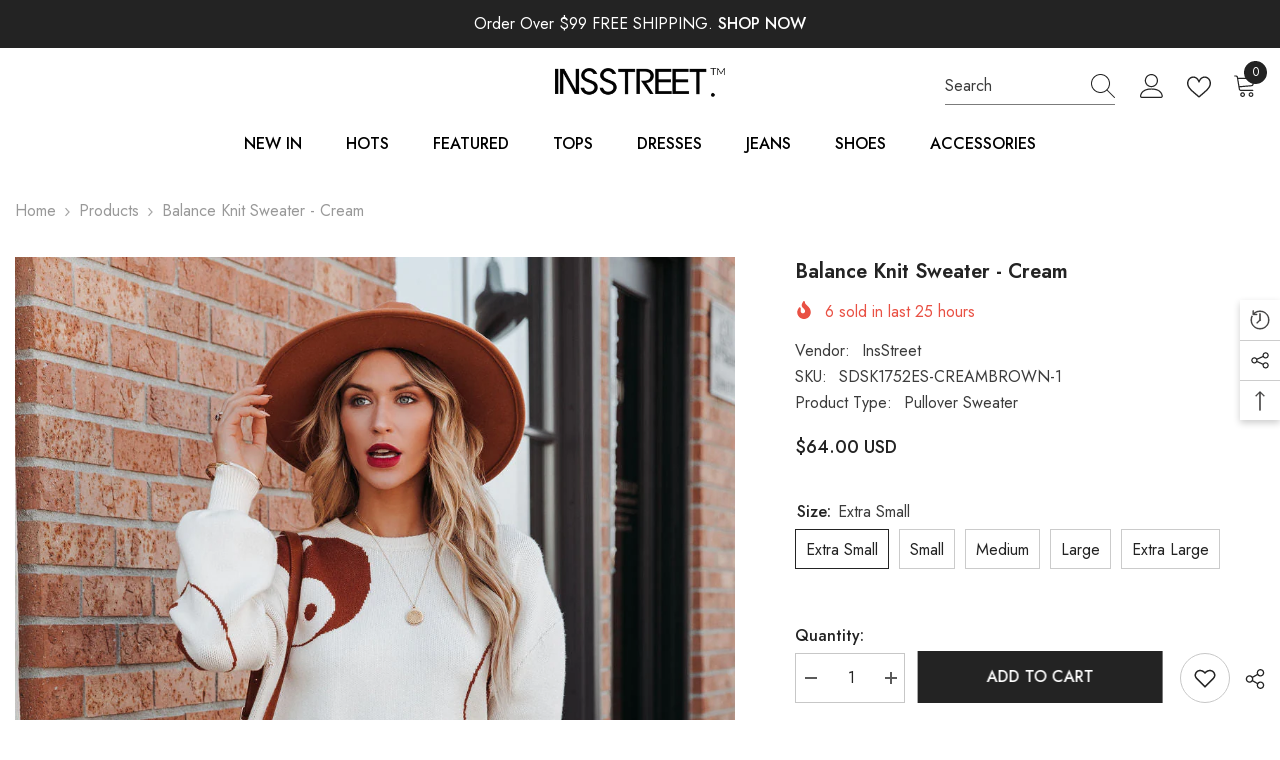

--- FILE ---
content_type: text/html; charset=utf-8
request_url: https://insstreet.com/products/balance-knit-sweater-cream
body_size: 81555
content:
<!doctype html><html class="no-js" lang="en">
    <head>
        <meta charset="utf-8">
        <meta http-equiv="X-UA-Compatible" content="IE=edge">
        <meta name="viewport" content="width=device-width,initial-scale=1">
        <meta name="theme-color" content="">
        <link rel="canonical" href="https://insstreet.com/products/balance-knit-sweater-cream" canonical-shop-url="https://insstreet.com/"><link rel="shortcut icon" href="//insstreet.com/cdn/shop/files/ins-icon_32x32.png?v=1648388906" type="image/png"><link rel="preconnect" href="https://cdn.shopify.com" crossorigin>
        <title>Balance Knit Sweater - Cream  &ndash; InsStreet</title><meta name="description" content="Balance Knit Sweater - Cream Best Seller Relaxed Fit 50% Viscose. 30% Nylon and 20% Polyester Hand Wash Cold. Dry Flat Crew Neckline Long Sleeves Ribbed Edges Soft Knit Fabrication No Closures Not Lined //Best Seller// Keep it zen in our Balance Knit Sweater! This cream colored sweater features brown yin and yang hues. Designed with a crew neckline and ribbed edges. Tuck this">

<meta property="og:site_name" content="InsStreet">
<meta property="og:url" content="https://insstreet.com/products/balance-knit-sweater-cream">
<meta property="og:title" content="Balance Knit Sweater - Cream">
<meta property="og:type" content="product">
<meta property="og:description" content="Balance Knit Sweater - Cream Best Seller Relaxed Fit 50% Viscose. 30% Nylon and 20% Polyester Hand Wash Cold. Dry Flat Crew Neckline Long Sleeves Ribbed Edges Soft Knit Fabrication No Closures Not Lined //Best Seller// Keep it zen in our Balance Knit Sweater! This cream colored sweater features brown yin and yang hues. Designed with a crew neckline and ribbed edges. Tuck this"><meta property="og:image" content="http://insstreet.com/cdn/shop/products/balanceknitsweatercream42.jpg?v=1648292092">
  <meta property="og:image:secure_url" content="https://insstreet.com/cdn/shop/products/balanceknitsweatercream42.jpg?v=1648292092">
  <meta property="og:image:width" content="1024">
  <meta property="og:image:height" content="1280"><meta property="og:price:amount" content="64.00">
  <meta property="og:price:currency" content="USD"><meta name="twitter:site" content="@insstreet"><meta name="twitter:card" content="summary_large_image">
<meta name="twitter:title" content="Balance Knit Sweater - Cream">
<meta name="twitter:description" content="Balance Knit Sweater - Cream Best Seller Relaxed Fit 50% Viscose. 30% Nylon and 20% Polyester Hand Wash Cold. Dry Flat Crew Neckline Long Sleeves Ribbed Edges Soft Knit Fabrication No Closures Not Lined //Best Seller// Keep it zen in our Balance Knit Sweater! This cream colored sweater features brown yin and yang hues. Designed with a crew neckline and ribbed edges. Tuck this">

        <script>window.performance && window.performance.mark && window.performance.mark('shopify.content_for_header.start');</script><meta name="facebook-domain-verification" content="cnmi5dhza2wwzbusgvgemixnj7adx6">
<meta name="google-site-verification" content="TuKDOQNpnHOcgXWUf-IiZzyBpF0HRbyoJyOdatBmOFI">
<meta name="google-site-verification" content="XuEnTDibI60DDimfHhsvFG5_qCQ4XzyNeyfDW39q49c">
<meta id="shopify-digital-wallet" name="shopify-digital-wallet" content="/56968577068/digital_wallets/dialog">
<link rel="alternate" hreflang="x-default" href="https://insstreet.com/products/balance-knit-sweater-cream">
<link rel="alternate" hreflang="en" href="https://insstreet.com/products/balance-knit-sweater-cream">
<link rel="alternate" hreflang="de" href="https://insstreet.com/de/products/balance-knit-sweater-cream">
<link rel="alternate" hreflang="fr" href="https://insstreet.com/fr/products/balance-knit-sweater-cream">
<link rel="alternate" hreflang="en-DZ" href="https://insstreet.com/en-ca/products/balance-knit-sweater-cream">
<link rel="alternate" hreflang="de-DZ" href="https://insstreet.com/de-ca/products/balance-knit-sweater-cream">
<link rel="alternate" hreflang="fr-DZ" href="https://insstreet.com/fr-ca/products/balance-knit-sweater-cream">
<link rel="alternate" hreflang="en-AO" href="https://insstreet.com/en-ca/products/balance-knit-sweater-cream">
<link rel="alternate" hreflang="de-AO" href="https://insstreet.com/de-ca/products/balance-knit-sweater-cream">
<link rel="alternate" hreflang="fr-AO" href="https://insstreet.com/fr-ca/products/balance-knit-sweater-cream">
<link rel="alternate" hreflang="en-BJ" href="https://insstreet.com/en-ca/products/balance-knit-sweater-cream">
<link rel="alternate" hreflang="de-BJ" href="https://insstreet.com/de-ca/products/balance-knit-sweater-cream">
<link rel="alternate" hreflang="fr-BJ" href="https://insstreet.com/fr-ca/products/balance-knit-sweater-cream">
<link rel="alternate" hreflang="en-BW" href="https://insstreet.com/en-ca/products/balance-knit-sweater-cream">
<link rel="alternate" hreflang="de-BW" href="https://insstreet.com/de-ca/products/balance-knit-sweater-cream">
<link rel="alternate" hreflang="fr-BW" href="https://insstreet.com/fr-ca/products/balance-knit-sweater-cream">
<link rel="alternate" hreflang="en-BF" href="https://insstreet.com/en-ca/products/balance-knit-sweater-cream">
<link rel="alternate" hreflang="de-BF" href="https://insstreet.com/de-ca/products/balance-knit-sweater-cream">
<link rel="alternate" hreflang="fr-BF" href="https://insstreet.com/fr-ca/products/balance-knit-sweater-cream">
<link rel="alternate" hreflang="en-BI" href="https://insstreet.com/en-ca/products/balance-knit-sweater-cream">
<link rel="alternate" hreflang="de-BI" href="https://insstreet.com/de-ca/products/balance-knit-sweater-cream">
<link rel="alternate" hreflang="fr-BI" href="https://insstreet.com/fr-ca/products/balance-knit-sweater-cream">
<link rel="alternate" hreflang="en-CM" href="https://insstreet.com/en-ca/products/balance-knit-sweater-cream">
<link rel="alternate" hreflang="de-CM" href="https://insstreet.com/de-ca/products/balance-knit-sweater-cream">
<link rel="alternate" hreflang="fr-CM" href="https://insstreet.com/fr-ca/products/balance-knit-sweater-cream">
<link rel="alternate" hreflang="en-CV" href="https://insstreet.com/en-ca/products/balance-knit-sweater-cream">
<link rel="alternate" hreflang="de-CV" href="https://insstreet.com/de-ca/products/balance-knit-sweater-cream">
<link rel="alternate" hreflang="fr-CV" href="https://insstreet.com/fr-ca/products/balance-knit-sweater-cream">
<link rel="alternate" hreflang="en-TD" href="https://insstreet.com/en-ca/products/balance-knit-sweater-cream">
<link rel="alternate" hreflang="de-TD" href="https://insstreet.com/de-ca/products/balance-knit-sweater-cream">
<link rel="alternate" hreflang="fr-TD" href="https://insstreet.com/fr-ca/products/balance-knit-sweater-cream">
<link rel="alternate" hreflang="en-KM" href="https://insstreet.com/en-ca/products/balance-knit-sweater-cream">
<link rel="alternate" hreflang="de-KM" href="https://insstreet.com/de-ca/products/balance-knit-sweater-cream">
<link rel="alternate" hreflang="fr-KM" href="https://insstreet.com/fr-ca/products/balance-knit-sweater-cream">
<link rel="alternate" hreflang="en-CG" href="https://insstreet.com/en-ca/products/balance-knit-sweater-cream">
<link rel="alternate" hreflang="de-CG" href="https://insstreet.com/de-ca/products/balance-knit-sweater-cream">
<link rel="alternate" hreflang="fr-CG" href="https://insstreet.com/fr-ca/products/balance-knit-sweater-cream">
<link rel="alternate" hreflang="en-CD" href="https://insstreet.com/en-ca/products/balance-knit-sweater-cream">
<link rel="alternate" hreflang="de-CD" href="https://insstreet.com/de-ca/products/balance-knit-sweater-cream">
<link rel="alternate" hreflang="fr-CD" href="https://insstreet.com/fr-ca/products/balance-knit-sweater-cream">
<link rel="alternate" hreflang="en-CI" href="https://insstreet.com/en-ca/products/balance-knit-sweater-cream">
<link rel="alternate" hreflang="de-CI" href="https://insstreet.com/de-ca/products/balance-knit-sweater-cream">
<link rel="alternate" hreflang="fr-CI" href="https://insstreet.com/fr-ca/products/balance-knit-sweater-cream">
<link rel="alternate" hreflang="en-DJ" href="https://insstreet.com/en-ca/products/balance-knit-sweater-cream">
<link rel="alternate" hreflang="de-DJ" href="https://insstreet.com/de-ca/products/balance-knit-sweater-cream">
<link rel="alternate" hreflang="fr-DJ" href="https://insstreet.com/fr-ca/products/balance-knit-sweater-cream">
<link rel="alternate" hreflang="en-EG" href="https://insstreet.com/en-ca/products/balance-knit-sweater-cream">
<link rel="alternate" hreflang="de-EG" href="https://insstreet.com/de-ca/products/balance-knit-sweater-cream">
<link rel="alternate" hreflang="fr-EG" href="https://insstreet.com/fr-ca/products/balance-knit-sweater-cream">
<link rel="alternate" hreflang="en-GQ" href="https://insstreet.com/en-ca/products/balance-knit-sweater-cream">
<link rel="alternate" hreflang="de-GQ" href="https://insstreet.com/de-ca/products/balance-knit-sweater-cream">
<link rel="alternate" hreflang="fr-GQ" href="https://insstreet.com/fr-ca/products/balance-knit-sweater-cream">
<link rel="alternate" hreflang="en-ER" href="https://insstreet.com/en-ca/products/balance-knit-sweater-cream">
<link rel="alternate" hreflang="de-ER" href="https://insstreet.com/de-ca/products/balance-knit-sweater-cream">
<link rel="alternate" hreflang="fr-ER" href="https://insstreet.com/fr-ca/products/balance-knit-sweater-cream">
<link rel="alternate" hreflang="en-SZ" href="https://insstreet.com/en-ca/products/balance-knit-sweater-cream">
<link rel="alternate" hreflang="de-SZ" href="https://insstreet.com/de-ca/products/balance-knit-sweater-cream">
<link rel="alternate" hreflang="fr-SZ" href="https://insstreet.com/fr-ca/products/balance-knit-sweater-cream">
<link rel="alternate" hreflang="en-ET" href="https://insstreet.com/en-ca/products/balance-knit-sweater-cream">
<link rel="alternate" hreflang="de-ET" href="https://insstreet.com/de-ca/products/balance-knit-sweater-cream">
<link rel="alternate" hreflang="fr-ET" href="https://insstreet.com/fr-ca/products/balance-knit-sweater-cream">
<link rel="alternate" hreflang="en-GA" href="https://insstreet.com/en-ca/products/balance-knit-sweater-cream">
<link rel="alternate" hreflang="de-GA" href="https://insstreet.com/de-ca/products/balance-knit-sweater-cream">
<link rel="alternate" hreflang="fr-GA" href="https://insstreet.com/fr-ca/products/balance-knit-sweater-cream">
<link rel="alternate" hreflang="en-GM" href="https://insstreet.com/en-ca/products/balance-knit-sweater-cream">
<link rel="alternate" hreflang="de-GM" href="https://insstreet.com/de-ca/products/balance-knit-sweater-cream">
<link rel="alternate" hreflang="fr-GM" href="https://insstreet.com/fr-ca/products/balance-knit-sweater-cream">
<link rel="alternate" hreflang="en-GH" href="https://insstreet.com/en-ca/products/balance-knit-sweater-cream">
<link rel="alternate" hreflang="de-GH" href="https://insstreet.com/de-ca/products/balance-knit-sweater-cream">
<link rel="alternate" hreflang="fr-GH" href="https://insstreet.com/fr-ca/products/balance-knit-sweater-cream">
<link rel="alternate" hreflang="en-GN" href="https://insstreet.com/en-ca/products/balance-knit-sweater-cream">
<link rel="alternate" hreflang="de-GN" href="https://insstreet.com/de-ca/products/balance-knit-sweater-cream">
<link rel="alternate" hreflang="fr-GN" href="https://insstreet.com/fr-ca/products/balance-knit-sweater-cream">
<link rel="alternate" hreflang="en-GW" href="https://insstreet.com/en-ca/products/balance-knit-sweater-cream">
<link rel="alternate" hreflang="de-GW" href="https://insstreet.com/de-ca/products/balance-knit-sweater-cream">
<link rel="alternate" hreflang="fr-GW" href="https://insstreet.com/fr-ca/products/balance-knit-sweater-cream">
<link rel="alternate" hreflang="en-KE" href="https://insstreet.com/en-ca/products/balance-knit-sweater-cream">
<link rel="alternate" hreflang="de-KE" href="https://insstreet.com/de-ca/products/balance-knit-sweater-cream">
<link rel="alternate" hreflang="fr-KE" href="https://insstreet.com/fr-ca/products/balance-knit-sweater-cream">
<link rel="alternate" hreflang="en-LS" href="https://insstreet.com/en-ca/products/balance-knit-sweater-cream">
<link rel="alternate" hreflang="de-LS" href="https://insstreet.com/de-ca/products/balance-knit-sweater-cream">
<link rel="alternate" hreflang="fr-LS" href="https://insstreet.com/fr-ca/products/balance-knit-sweater-cream">
<link rel="alternate" hreflang="en-LR" href="https://insstreet.com/en-ca/products/balance-knit-sweater-cream">
<link rel="alternate" hreflang="de-LR" href="https://insstreet.com/de-ca/products/balance-knit-sweater-cream">
<link rel="alternate" hreflang="fr-LR" href="https://insstreet.com/fr-ca/products/balance-knit-sweater-cream">
<link rel="alternate" hreflang="en-LY" href="https://insstreet.com/en-ca/products/balance-knit-sweater-cream">
<link rel="alternate" hreflang="de-LY" href="https://insstreet.com/de-ca/products/balance-knit-sweater-cream">
<link rel="alternate" hreflang="fr-LY" href="https://insstreet.com/fr-ca/products/balance-knit-sweater-cream">
<link rel="alternate" hreflang="en-MG" href="https://insstreet.com/en-ca/products/balance-knit-sweater-cream">
<link rel="alternate" hreflang="de-MG" href="https://insstreet.com/de-ca/products/balance-knit-sweater-cream">
<link rel="alternate" hreflang="fr-MG" href="https://insstreet.com/fr-ca/products/balance-knit-sweater-cream">
<link rel="alternate" hreflang="en-MW" href="https://insstreet.com/en-ca/products/balance-knit-sweater-cream">
<link rel="alternate" hreflang="de-MW" href="https://insstreet.com/de-ca/products/balance-knit-sweater-cream">
<link rel="alternate" hreflang="fr-MW" href="https://insstreet.com/fr-ca/products/balance-knit-sweater-cream">
<link rel="alternate" hreflang="en-ML" href="https://insstreet.com/en-ca/products/balance-knit-sweater-cream">
<link rel="alternate" hreflang="de-ML" href="https://insstreet.com/de-ca/products/balance-knit-sweater-cream">
<link rel="alternate" hreflang="fr-ML" href="https://insstreet.com/fr-ca/products/balance-knit-sweater-cream">
<link rel="alternate" hreflang="en-MR" href="https://insstreet.com/en-ca/products/balance-knit-sweater-cream">
<link rel="alternate" hreflang="de-MR" href="https://insstreet.com/de-ca/products/balance-knit-sweater-cream">
<link rel="alternate" hreflang="fr-MR" href="https://insstreet.com/fr-ca/products/balance-knit-sweater-cream">
<link rel="alternate" hreflang="en-MU" href="https://insstreet.com/en-ca/products/balance-knit-sweater-cream">
<link rel="alternate" hreflang="de-MU" href="https://insstreet.com/de-ca/products/balance-knit-sweater-cream">
<link rel="alternate" hreflang="fr-MU" href="https://insstreet.com/fr-ca/products/balance-knit-sweater-cream">
<link rel="alternate" hreflang="en-MA" href="https://insstreet.com/en-ca/products/balance-knit-sweater-cream">
<link rel="alternate" hreflang="de-MA" href="https://insstreet.com/de-ca/products/balance-knit-sweater-cream">
<link rel="alternate" hreflang="fr-MA" href="https://insstreet.com/fr-ca/products/balance-knit-sweater-cream">
<link rel="alternate" hreflang="en-MZ" href="https://insstreet.com/en-ca/products/balance-knit-sweater-cream">
<link rel="alternate" hreflang="de-MZ" href="https://insstreet.com/de-ca/products/balance-knit-sweater-cream">
<link rel="alternate" hreflang="fr-MZ" href="https://insstreet.com/fr-ca/products/balance-knit-sweater-cream">
<link rel="alternate" hreflang="en-NA" href="https://insstreet.com/en-ca/products/balance-knit-sweater-cream">
<link rel="alternate" hreflang="de-NA" href="https://insstreet.com/de-ca/products/balance-knit-sweater-cream">
<link rel="alternate" hreflang="fr-NA" href="https://insstreet.com/fr-ca/products/balance-knit-sweater-cream">
<link rel="alternate" hreflang="en-NE" href="https://insstreet.com/en-ca/products/balance-knit-sweater-cream">
<link rel="alternate" hreflang="de-NE" href="https://insstreet.com/de-ca/products/balance-knit-sweater-cream">
<link rel="alternate" hreflang="fr-NE" href="https://insstreet.com/fr-ca/products/balance-knit-sweater-cream">
<link rel="alternate" hreflang="en-NG" href="https://insstreet.com/en-ca/products/balance-knit-sweater-cream">
<link rel="alternate" hreflang="de-NG" href="https://insstreet.com/de-ca/products/balance-knit-sweater-cream">
<link rel="alternate" hreflang="fr-NG" href="https://insstreet.com/fr-ca/products/balance-knit-sweater-cream">
<link rel="alternate" hreflang="en-RW" href="https://insstreet.com/en-ca/products/balance-knit-sweater-cream">
<link rel="alternate" hreflang="de-RW" href="https://insstreet.com/de-ca/products/balance-knit-sweater-cream">
<link rel="alternate" hreflang="fr-RW" href="https://insstreet.com/fr-ca/products/balance-knit-sweater-cream">
<link rel="alternate" hreflang="en-ST" href="https://insstreet.com/en-ca/products/balance-knit-sweater-cream">
<link rel="alternate" hreflang="de-ST" href="https://insstreet.com/de-ca/products/balance-knit-sweater-cream">
<link rel="alternate" hreflang="fr-ST" href="https://insstreet.com/fr-ca/products/balance-knit-sweater-cream">
<link rel="alternate" hreflang="en-SN" href="https://insstreet.com/en-ca/products/balance-knit-sweater-cream">
<link rel="alternate" hreflang="de-SN" href="https://insstreet.com/de-ca/products/balance-knit-sweater-cream">
<link rel="alternate" hreflang="fr-SN" href="https://insstreet.com/fr-ca/products/balance-knit-sweater-cream">
<link rel="alternate" hreflang="en-SC" href="https://insstreet.com/en-ca/products/balance-knit-sweater-cream">
<link rel="alternate" hreflang="de-SC" href="https://insstreet.com/de-ca/products/balance-knit-sweater-cream">
<link rel="alternate" hreflang="fr-SC" href="https://insstreet.com/fr-ca/products/balance-knit-sweater-cream">
<link rel="alternate" hreflang="en-SL" href="https://insstreet.com/en-ca/products/balance-knit-sweater-cream">
<link rel="alternate" hreflang="de-SL" href="https://insstreet.com/de-ca/products/balance-knit-sweater-cream">
<link rel="alternate" hreflang="fr-SL" href="https://insstreet.com/fr-ca/products/balance-knit-sweater-cream">
<link rel="alternate" hreflang="en-SO" href="https://insstreet.com/en-ca/products/balance-knit-sweater-cream">
<link rel="alternate" hreflang="de-SO" href="https://insstreet.com/de-ca/products/balance-knit-sweater-cream">
<link rel="alternate" hreflang="fr-SO" href="https://insstreet.com/fr-ca/products/balance-knit-sweater-cream">
<link rel="alternate" hreflang="en-ZA" href="https://insstreet.com/en-ca/products/balance-knit-sweater-cream">
<link rel="alternate" hreflang="de-ZA" href="https://insstreet.com/de-ca/products/balance-knit-sweater-cream">
<link rel="alternate" hreflang="fr-ZA" href="https://insstreet.com/fr-ca/products/balance-knit-sweater-cream">
<link rel="alternate" hreflang="en-SS" href="https://insstreet.com/en-ca/products/balance-knit-sweater-cream">
<link rel="alternate" hreflang="de-SS" href="https://insstreet.com/de-ca/products/balance-knit-sweater-cream">
<link rel="alternate" hreflang="fr-SS" href="https://insstreet.com/fr-ca/products/balance-knit-sweater-cream">
<link rel="alternate" hreflang="en-SH" href="https://insstreet.com/en-ca/products/balance-knit-sweater-cream">
<link rel="alternate" hreflang="de-SH" href="https://insstreet.com/de-ca/products/balance-knit-sweater-cream">
<link rel="alternate" hreflang="fr-SH" href="https://insstreet.com/fr-ca/products/balance-knit-sweater-cream">
<link rel="alternate" hreflang="en-SD" href="https://insstreet.com/en-ca/products/balance-knit-sweater-cream">
<link rel="alternate" hreflang="de-SD" href="https://insstreet.com/de-ca/products/balance-knit-sweater-cream">
<link rel="alternate" hreflang="fr-SD" href="https://insstreet.com/fr-ca/products/balance-knit-sweater-cream">
<link rel="alternate" hreflang="en-TZ" href="https://insstreet.com/en-ca/products/balance-knit-sweater-cream">
<link rel="alternate" hreflang="de-TZ" href="https://insstreet.com/de-ca/products/balance-knit-sweater-cream">
<link rel="alternate" hreflang="fr-TZ" href="https://insstreet.com/fr-ca/products/balance-knit-sweater-cream">
<link rel="alternate" hreflang="en-TG" href="https://insstreet.com/en-ca/products/balance-knit-sweater-cream">
<link rel="alternate" hreflang="de-TG" href="https://insstreet.com/de-ca/products/balance-knit-sweater-cream">
<link rel="alternate" hreflang="fr-TG" href="https://insstreet.com/fr-ca/products/balance-knit-sweater-cream">
<link rel="alternate" hreflang="en-TA" href="https://insstreet.com/en-ca/products/balance-knit-sweater-cream">
<link rel="alternate" hreflang="de-TA" href="https://insstreet.com/de-ca/products/balance-knit-sweater-cream">
<link rel="alternate" hreflang="fr-TA" href="https://insstreet.com/fr-ca/products/balance-knit-sweater-cream">
<link rel="alternate" hreflang="en-TN" href="https://insstreet.com/en-ca/products/balance-knit-sweater-cream">
<link rel="alternate" hreflang="de-TN" href="https://insstreet.com/de-ca/products/balance-knit-sweater-cream">
<link rel="alternate" hreflang="fr-TN" href="https://insstreet.com/fr-ca/products/balance-knit-sweater-cream">
<link rel="alternate" hreflang="en-UG" href="https://insstreet.com/en-ca/products/balance-knit-sweater-cream">
<link rel="alternate" hreflang="de-UG" href="https://insstreet.com/de-ca/products/balance-knit-sweater-cream">
<link rel="alternate" hreflang="fr-UG" href="https://insstreet.com/fr-ca/products/balance-knit-sweater-cream">
<link rel="alternate" hreflang="en-EH" href="https://insstreet.com/en-ca/products/balance-knit-sweater-cream">
<link rel="alternate" hreflang="de-EH" href="https://insstreet.com/de-ca/products/balance-knit-sweater-cream">
<link rel="alternate" hreflang="fr-EH" href="https://insstreet.com/fr-ca/products/balance-knit-sweater-cream">
<link rel="alternate" hreflang="en-ZM" href="https://insstreet.com/en-ca/products/balance-knit-sweater-cream">
<link rel="alternate" hreflang="de-ZM" href="https://insstreet.com/de-ca/products/balance-knit-sweater-cream">
<link rel="alternate" hreflang="fr-ZM" href="https://insstreet.com/fr-ca/products/balance-knit-sweater-cream">
<link rel="alternate" hreflang="en-ZW" href="https://insstreet.com/en-ca/products/balance-knit-sweater-cream">
<link rel="alternate" hreflang="de-ZW" href="https://insstreet.com/de-ca/products/balance-knit-sweater-cream">
<link rel="alternate" hreflang="fr-ZW" href="https://insstreet.com/fr-ca/products/balance-knit-sweater-cream">
<link rel="alternate" hreflang="en-AZ" href="https://insstreet.com/en-ca/products/balance-knit-sweater-cream">
<link rel="alternate" hreflang="de-AZ" href="https://insstreet.com/de-ca/products/balance-knit-sweater-cream">
<link rel="alternate" hreflang="fr-AZ" href="https://insstreet.com/fr-ca/products/balance-knit-sweater-cream">
<link rel="alternate" hreflang="en-BH" href="https://insstreet.com/en-ca/products/balance-knit-sweater-cream">
<link rel="alternate" hreflang="de-BH" href="https://insstreet.com/de-ca/products/balance-knit-sweater-cream">
<link rel="alternate" hreflang="fr-BH" href="https://insstreet.com/fr-ca/products/balance-knit-sweater-cream">
<link rel="alternate" hreflang="en-BT" href="https://insstreet.com/en-ca/products/balance-knit-sweater-cream">
<link rel="alternate" hreflang="de-BT" href="https://insstreet.com/de-ca/products/balance-knit-sweater-cream">
<link rel="alternate" hreflang="fr-BT" href="https://insstreet.com/fr-ca/products/balance-knit-sweater-cream">
<link rel="alternate" hreflang="en-IO" href="https://insstreet.com/en-ca/products/balance-knit-sweater-cream">
<link rel="alternate" hreflang="de-IO" href="https://insstreet.com/de-ca/products/balance-knit-sweater-cream">
<link rel="alternate" hreflang="fr-IO" href="https://insstreet.com/fr-ca/products/balance-knit-sweater-cream">
<link rel="alternate" hreflang="en-BN" href="https://insstreet.com/en-ca/products/balance-knit-sweater-cream">
<link rel="alternate" hreflang="de-BN" href="https://insstreet.com/de-ca/products/balance-knit-sweater-cream">
<link rel="alternate" hreflang="fr-BN" href="https://insstreet.com/fr-ca/products/balance-knit-sweater-cream">
<link rel="alternate" hreflang="en-KH" href="https://insstreet.com/en-ca/products/balance-knit-sweater-cream">
<link rel="alternate" hreflang="de-KH" href="https://insstreet.com/de-ca/products/balance-knit-sweater-cream">
<link rel="alternate" hreflang="fr-KH" href="https://insstreet.com/fr-ca/products/balance-knit-sweater-cream">
<link rel="alternate" hreflang="en-CX" href="https://insstreet.com/en-ca/products/balance-knit-sweater-cream">
<link rel="alternate" hreflang="de-CX" href="https://insstreet.com/de-ca/products/balance-knit-sweater-cream">
<link rel="alternate" hreflang="fr-CX" href="https://insstreet.com/fr-ca/products/balance-knit-sweater-cream">
<link rel="alternate" hreflang="en-CC" href="https://insstreet.com/en-ca/products/balance-knit-sweater-cream">
<link rel="alternate" hreflang="de-CC" href="https://insstreet.com/de-ca/products/balance-knit-sweater-cream">
<link rel="alternate" hreflang="fr-CC" href="https://insstreet.com/fr-ca/products/balance-knit-sweater-cream">
<link rel="alternate" hreflang="en-IN" href="https://insstreet.com/en-ca/products/balance-knit-sweater-cream">
<link rel="alternate" hreflang="de-IN" href="https://insstreet.com/de-ca/products/balance-knit-sweater-cream">
<link rel="alternate" hreflang="fr-IN" href="https://insstreet.com/fr-ca/products/balance-knit-sweater-cream">
<link rel="alternate" hreflang="en-ID" href="https://insstreet.com/en-ca/products/balance-knit-sweater-cream">
<link rel="alternate" hreflang="de-ID" href="https://insstreet.com/de-ca/products/balance-knit-sweater-cream">
<link rel="alternate" hreflang="fr-ID" href="https://insstreet.com/fr-ca/products/balance-knit-sweater-cream">
<link rel="alternate" hreflang="en-IL" href="https://insstreet.com/en-ca/products/balance-knit-sweater-cream">
<link rel="alternate" hreflang="de-IL" href="https://insstreet.com/de-ca/products/balance-knit-sweater-cream">
<link rel="alternate" hreflang="fr-IL" href="https://insstreet.com/fr-ca/products/balance-knit-sweater-cream">
<link rel="alternate" hreflang="en-JO" href="https://insstreet.com/en-ca/products/balance-knit-sweater-cream">
<link rel="alternate" hreflang="de-JO" href="https://insstreet.com/de-ca/products/balance-knit-sweater-cream">
<link rel="alternate" hreflang="fr-JO" href="https://insstreet.com/fr-ca/products/balance-knit-sweater-cream">
<link rel="alternate" hreflang="en-KZ" href="https://insstreet.com/en-ca/products/balance-knit-sweater-cream">
<link rel="alternate" hreflang="de-KZ" href="https://insstreet.com/de-ca/products/balance-knit-sweater-cream">
<link rel="alternate" hreflang="fr-KZ" href="https://insstreet.com/fr-ca/products/balance-knit-sweater-cream">
<link rel="alternate" hreflang="en-KW" href="https://insstreet.com/en-ca/products/balance-knit-sweater-cream">
<link rel="alternate" hreflang="de-KW" href="https://insstreet.com/de-ca/products/balance-knit-sweater-cream">
<link rel="alternate" hreflang="fr-KW" href="https://insstreet.com/fr-ca/products/balance-knit-sweater-cream">
<link rel="alternate" hreflang="en-KG" href="https://insstreet.com/en-ca/products/balance-knit-sweater-cream">
<link rel="alternate" hreflang="de-KG" href="https://insstreet.com/de-ca/products/balance-knit-sweater-cream">
<link rel="alternate" hreflang="fr-KG" href="https://insstreet.com/fr-ca/products/balance-knit-sweater-cream">
<link rel="alternate" hreflang="en-LB" href="https://insstreet.com/en-ca/products/balance-knit-sweater-cream">
<link rel="alternate" hreflang="de-LB" href="https://insstreet.com/de-ca/products/balance-knit-sweater-cream">
<link rel="alternate" hreflang="fr-LB" href="https://insstreet.com/fr-ca/products/balance-knit-sweater-cream">
<link rel="alternate" hreflang="en-MV" href="https://insstreet.com/en-ca/products/balance-knit-sweater-cream">
<link rel="alternate" hreflang="de-MV" href="https://insstreet.com/de-ca/products/balance-knit-sweater-cream">
<link rel="alternate" hreflang="fr-MV" href="https://insstreet.com/fr-ca/products/balance-knit-sweater-cream">
<link rel="alternate" hreflang="en-MN" href="https://insstreet.com/en-ca/products/balance-knit-sweater-cream">
<link rel="alternate" hreflang="de-MN" href="https://insstreet.com/de-ca/products/balance-knit-sweater-cream">
<link rel="alternate" hreflang="fr-MN" href="https://insstreet.com/fr-ca/products/balance-knit-sweater-cream">
<link rel="alternate" hreflang="en-MM" href="https://insstreet.com/en-ca/products/balance-knit-sweater-cream">
<link rel="alternate" hreflang="de-MM" href="https://insstreet.com/de-ca/products/balance-knit-sweater-cream">
<link rel="alternate" hreflang="fr-MM" href="https://insstreet.com/fr-ca/products/balance-knit-sweater-cream">
<link rel="alternate" hreflang="en-NP" href="https://insstreet.com/en-ca/products/balance-knit-sweater-cream">
<link rel="alternate" hreflang="de-NP" href="https://insstreet.com/de-ca/products/balance-knit-sweater-cream">
<link rel="alternate" hreflang="fr-NP" href="https://insstreet.com/fr-ca/products/balance-knit-sweater-cream">
<link rel="alternate" hreflang="en-OM" href="https://insstreet.com/en-ca/products/balance-knit-sweater-cream">
<link rel="alternate" hreflang="de-OM" href="https://insstreet.com/de-ca/products/balance-knit-sweater-cream">
<link rel="alternate" hreflang="fr-OM" href="https://insstreet.com/fr-ca/products/balance-knit-sweater-cream">
<link rel="alternate" hreflang="en-PK" href="https://insstreet.com/en-ca/products/balance-knit-sweater-cream">
<link rel="alternate" hreflang="de-PK" href="https://insstreet.com/de-ca/products/balance-knit-sweater-cream">
<link rel="alternate" hreflang="fr-PK" href="https://insstreet.com/fr-ca/products/balance-knit-sweater-cream">
<link rel="alternate" hreflang="en-PS" href="https://insstreet.com/en-ca/products/balance-knit-sweater-cream">
<link rel="alternate" hreflang="de-PS" href="https://insstreet.com/de-ca/products/balance-knit-sweater-cream">
<link rel="alternate" hreflang="fr-PS" href="https://insstreet.com/fr-ca/products/balance-knit-sweater-cream">
<link rel="alternate" hreflang="en-PH" href="https://insstreet.com/en-ca/products/balance-knit-sweater-cream">
<link rel="alternate" hreflang="de-PH" href="https://insstreet.com/de-ca/products/balance-knit-sweater-cream">
<link rel="alternate" hreflang="fr-PH" href="https://insstreet.com/fr-ca/products/balance-knit-sweater-cream">
<link rel="alternate" hreflang="en-QA" href="https://insstreet.com/en-ca/products/balance-knit-sweater-cream">
<link rel="alternate" hreflang="de-QA" href="https://insstreet.com/de-ca/products/balance-knit-sweater-cream">
<link rel="alternate" hreflang="fr-QA" href="https://insstreet.com/fr-ca/products/balance-knit-sweater-cream">
<link rel="alternate" hreflang="en-KR" href="https://insstreet.com/en-ca/products/balance-knit-sweater-cream">
<link rel="alternate" hreflang="de-KR" href="https://insstreet.com/de-ca/products/balance-knit-sweater-cream">
<link rel="alternate" hreflang="fr-KR" href="https://insstreet.com/fr-ca/products/balance-knit-sweater-cream">
<link rel="alternate" hreflang="en-LK" href="https://insstreet.com/en-ca/products/balance-knit-sweater-cream">
<link rel="alternate" hreflang="de-LK" href="https://insstreet.com/de-ca/products/balance-knit-sweater-cream">
<link rel="alternate" hreflang="fr-LK" href="https://insstreet.com/fr-ca/products/balance-knit-sweater-cream">
<link rel="alternate" hreflang="en-TW" href="https://insstreet.com/en-ca/products/balance-knit-sweater-cream">
<link rel="alternate" hreflang="de-TW" href="https://insstreet.com/de-ca/products/balance-knit-sweater-cream">
<link rel="alternate" hreflang="fr-TW" href="https://insstreet.com/fr-ca/products/balance-knit-sweater-cream">
<link rel="alternate" hreflang="en-TJ" href="https://insstreet.com/en-ca/products/balance-knit-sweater-cream">
<link rel="alternate" hreflang="de-TJ" href="https://insstreet.com/de-ca/products/balance-knit-sweater-cream">
<link rel="alternate" hreflang="fr-TJ" href="https://insstreet.com/fr-ca/products/balance-knit-sweater-cream">
<link rel="alternate" hreflang="en-TH" href="https://insstreet.com/en-ca/products/balance-knit-sweater-cream">
<link rel="alternate" hreflang="de-TH" href="https://insstreet.com/de-ca/products/balance-knit-sweater-cream">
<link rel="alternate" hreflang="fr-TH" href="https://insstreet.com/fr-ca/products/balance-knit-sweater-cream">
<link rel="alternate" hreflang="en-TM" href="https://insstreet.com/en-ca/products/balance-knit-sweater-cream">
<link rel="alternate" hreflang="de-TM" href="https://insstreet.com/de-ca/products/balance-knit-sweater-cream">
<link rel="alternate" hreflang="fr-TM" href="https://insstreet.com/fr-ca/products/balance-knit-sweater-cream">
<link rel="alternate" hreflang="en-UZ" href="https://insstreet.com/en-ca/products/balance-knit-sweater-cream">
<link rel="alternate" hreflang="de-UZ" href="https://insstreet.com/de-ca/products/balance-knit-sweater-cream">
<link rel="alternate" hreflang="fr-UZ" href="https://insstreet.com/fr-ca/products/balance-knit-sweater-cream">
<link rel="alternate" hreflang="en-VN" href="https://insstreet.com/en-ca/products/balance-knit-sweater-cream">
<link rel="alternate" hreflang="de-VN" href="https://insstreet.com/de-ca/products/balance-knit-sweater-cream">
<link rel="alternate" hreflang="fr-VN" href="https://insstreet.com/fr-ca/products/balance-knit-sweater-cream">
<link rel="alternate" hreflang="en-YE" href="https://insstreet.com/en-ca/products/balance-knit-sweater-cream">
<link rel="alternate" hreflang="de-YE" href="https://insstreet.com/de-ca/products/balance-knit-sweater-cream">
<link rel="alternate" hreflang="fr-YE" href="https://insstreet.com/fr-ca/products/balance-knit-sweater-cream">
<link rel="alternate" hreflang="en-AI" href="https://insstreet.com/en-ca/products/balance-knit-sweater-cream">
<link rel="alternate" hreflang="de-AI" href="https://insstreet.com/de-ca/products/balance-knit-sweater-cream">
<link rel="alternate" hreflang="fr-AI" href="https://insstreet.com/fr-ca/products/balance-knit-sweater-cream">
<link rel="alternate" hreflang="en-AG" href="https://insstreet.com/en-ca/products/balance-knit-sweater-cream">
<link rel="alternate" hreflang="de-AG" href="https://insstreet.com/de-ca/products/balance-knit-sweater-cream">
<link rel="alternate" hreflang="fr-AG" href="https://insstreet.com/fr-ca/products/balance-knit-sweater-cream">
<link rel="alternate" hreflang="en-AW" href="https://insstreet.com/en-ca/products/balance-knit-sweater-cream">
<link rel="alternate" hreflang="de-AW" href="https://insstreet.com/de-ca/products/balance-knit-sweater-cream">
<link rel="alternate" hreflang="fr-AW" href="https://insstreet.com/fr-ca/products/balance-knit-sweater-cream">
<link rel="alternate" hreflang="en-BS" href="https://insstreet.com/en-ca/products/balance-knit-sweater-cream">
<link rel="alternate" hreflang="de-BS" href="https://insstreet.com/de-ca/products/balance-knit-sweater-cream">
<link rel="alternate" hreflang="fr-BS" href="https://insstreet.com/fr-ca/products/balance-knit-sweater-cream">
<link rel="alternate" hreflang="en-BZ" href="https://insstreet.com/en-ca/products/balance-knit-sweater-cream">
<link rel="alternate" hreflang="de-BZ" href="https://insstreet.com/de-ca/products/balance-knit-sweater-cream">
<link rel="alternate" hreflang="fr-BZ" href="https://insstreet.com/fr-ca/products/balance-knit-sweater-cream">
<link rel="alternate" hreflang="en-BM" href="https://insstreet.com/en-ca/products/balance-knit-sweater-cream">
<link rel="alternate" hreflang="de-BM" href="https://insstreet.com/de-ca/products/balance-knit-sweater-cream">
<link rel="alternate" hreflang="fr-BM" href="https://insstreet.com/fr-ca/products/balance-knit-sweater-cream">
<link rel="alternate" hreflang="en-VG" href="https://insstreet.com/en-ca/products/balance-knit-sweater-cream">
<link rel="alternate" hreflang="de-VG" href="https://insstreet.com/de-ca/products/balance-knit-sweater-cream">
<link rel="alternate" hreflang="fr-VG" href="https://insstreet.com/fr-ca/products/balance-knit-sweater-cream">
<link rel="alternate" hreflang="en-KY" href="https://insstreet.com/en-ca/products/balance-knit-sweater-cream">
<link rel="alternate" hreflang="de-KY" href="https://insstreet.com/de-ca/products/balance-knit-sweater-cream">
<link rel="alternate" hreflang="fr-KY" href="https://insstreet.com/fr-ca/products/balance-knit-sweater-cream">
<link rel="alternate" hreflang="en-CR" href="https://insstreet.com/en-ca/products/balance-knit-sweater-cream">
<link rel="alternate" hreflang="de-CR" href="https://insstreet.com/de-ca/products/balance-knit-sweater-cream">
<link rel="alternate" hreflang="fr-CR" href="https://insstreet.com/fr-ca/products/balance-knit-sweater-cream">
<link rel="alternate" hreflang="en-CW" href="https://insstreet.com/en-ca/products/balance-knit-sweater-cream">
<link rel="alternate" hreflang="de-CW" href="https://insstreet.com/de-ca/products/balance-knit-sweater-cream">
<link rel="alternate" hreflang="fr-CW" href="https://insstreet.com/fr-ca/products/balance-knit-sweater-cream">
<link rel="alternate" hreflang="en-DM" href="https://insstreet.com/en-ca/products/balance-knit-sweater-cream">
<link rel="alternate" hreflang="de-DM" href="https://insstreet.com/de-ca/products/balance-knit-sweater-cream">
<link rel="alternate" hreflang="fr-DM" href="https://insstreet.com/fr-ca/products/balance-knit-sweater-cream">
<link rel="alternate" hreflang="en-DO" href="https://insstreet.com/en-ca/products/balance-knit-sweater-cream">
<link rel="alternate" hreflang="de-DO" href="https://insstreet.com/de-ca/products/balance-knit-sweater-cream">
<link rel="alternate" hreflang="fr-DO" href="https://insstreet.com/fr-ca/products/balance-knit-sweater-cream">
<link rel="alternate" hreflang="en-SV" href="https://insstreet.com/en-ca/products/balance-knit-sweater-cream">
<link rel="alternate" hreflang="de-SV" href="https://insstreet.com/de-ca/products/balance-knit-sweater-cream">
<link rel="alternate" hreflang="fr-SV" href="https://insstreet.com/fr-ca/products/balance-knit-sweater-cream">
<link rel="alternate" hreflang="en-GD" href="https://insstreet.com/en-ca/products/balance-knit-sweater-cream">
<link rel="alternate" hreflang="de-GD" href="https://insstreet.com/de-ca/products/balance-knit-sweater-cream">
<link rel="alternate" hreflang="fr-GD" href="https://insstreet.com/fr-ca/products/balance-knit-sweater-cream">
<link rel="alternate" hreflang="en-GT" href="https://insstreet.com/en-ca/products/balance-knit-sweater-cream">
<link rel="alternate" hreflang="de-GT" href="https://insstreet.com/de-ca/products/balance-knit-sweater-cream">
<link rel="alternate" hreflang="fr-GT" href="https://insstreet.com/fr-ca/products/balance-knit-sweater-cream">
<link rel="alternate" hreflang="en-HT" href="https://insstreet.com/en-ca/products/balance-knit-sweater-cream">
<link rel="alternate" hreflang="de-HT" href="https://insstreet.com/de-ca/products/balance-knit-sweater-cream">
<link rel="alternate" hreflang="fr-HT" href="https://insstreet.com/fr-ca/products/balance-knit-sweater-cream">
<link rel="alternate" hreflang="en-HN" href="https://insstreet.com/en-ca/products/balance-knit-sweater-cream">
<link rel="alternate" hreflang="de-HN" href="https://insstreet.com/de-ca/products/balance-knit-sweater-cream">
<link rel="alternate" hreflang="fr-HN" href="https://insstreet.com/fr-ca/products/balance-knit-sweater-cream">
<link rel="alternate" hreflang="en-JM" href="https://insstreet.com/en-ca/products/balance-knit-sweater-cream">
<link rel="alternate" hreflang="de-JM" href="https://insstreet.com/de-ca/products/balance-knit-sweater-cream">
<link rel="alternate" hreflang="fr-JM" href="https://insstreet.com/fr-ca/products/balance-knit-sweater-cream">
<link rel="alternate" hreflang="en-MQ" href="https://insstreet.com/en-ca/products/balance-knit-sweater-cream">
<link rel="alternate" hreflang="de-MQ" href="https://insstreet.com/de-ca/products/balance-knit-sweater-cream">
<link rel="alternate" hreflang="fr-MQ" href="https://insstreet.com/fr-ca/products/balance-knit-sweater-cream">
<link rel="alternate" hreflang="en-MS" href="https://insstreet.com/en-ca/products/balance-knit-sweater-cream">
<link rel="alternate" hreflang="de-MS" href="https://insstreet.com/de-ca/products/balance-knit-sweater-cream">
<link rel="alternate" hreflang="fr-MS" href="https://insstreet.com/fr-ca/products/balance-knit-sweater-cream">
<link rel="alternate" hreflang="en-NI" href="https://insstreet.com/en-ca/products/balance-knit-sweater-cream">
<link rel="alternate" hreflang="de-NI" href="https://insstreet.com/de-ca/products/balance-knit-sweater-cream">
<link rel="alternate" hreflang="fr-NI" href="https://insstreet.com/fr-ca/products/balance-knit-sweater-cream">
<link rel="alternate" hreflang="en-PA" href="https://insstreet.com/en-ca/products/balance-knit-sweater-cream">
<link rel="alternate" hreflang="de-PA" href="https://insstreet.com/de-ca/products/balance-knit-sweater-cream">
<link rel="alternate" hreflang="fr-PA" href="https://insstreet.com/fr-ca/products/balance-knit-sweater-cream">
<link rel="alternate" hreflang="en-SX" href="https://insstreet.com/en-ca/products/balance-knit-sweater-cream">
<link rel="alternate" hreflang="de-SX" href="https://insstreet.com/de-ca/products/balance-knit-sweater-cream">
<link rel="alternate" hreflang="fr-SX" href="https://insstreet.com/fr-ca/products/balance-knit-sweater-cream">
<link rel="alternate" hreflang="en-BL" href="https://insstreet.com/en-ca/products/balance-knit-sweater-cream">
<link rel="alternate" hreflang="de-BL" href="https://insstreet.com/de-ca/products/balance-knit-sweater-cream">
<link rel="alternate" hreflang="fr-BL" href="https://insstreet.com/fr-ca/products/balance-knit-sweater-cream">
<link rel="alternate" hreflang="en-KN" href="https://insstreet.com/en-ca/products/balance-knit-sweater-cream">
<link rel="alternate" hreflang="de-KN" href="https://insstreet.com/de-ca/products/balance-knit-sweater-cream">
<link rel="alternate" hreflang="fr-KN" href="https://insstreet.com/fr-ca/products/balance-knit-sweater-cream">
<link rel="alternate" hreflang="en-LC" href="https://insstreet.com/en-ca/products/balance-knit-sweater-cream">
<link rel="alternate" hreflang="de-LC" href="https://insstreet.com/de-ca/products/balance-knit-sweater-cream">
<link rel="alternate" hreflang="fr-LC" href="https://insstreet.com/fr-ca/products/balance-knit-sweater-cream">
<link rel="alternate" hreflang="en-MF" href="https://insstreet.com/en-ca/products/balance-knit-sweater-cream">
<link rel="alternate" hreflang="de-MF" href="https://insstreet.com/de-ca/products/balance-knit-sweater-cream">
<link rel="alternate" hreflang="fr-MF" href="https://insstreet.com/fr-ca/products/balance-knit-sweater-cream">
<link rel="alternate" hreflang="en-PM" href="https://insstreet.com/en-ca/products/balance-knit-sweater-cream">
<link rel="alternate" hreflang="de-PM" href="https://insstreet.com/de-ca/products/balance-knit-sweater-cream">
<link rel="alternate" hreflang="fr-PM" href="https://insstreet.com/fr-ca/products/balance-knit-sweater-cream">
<link rel="alternate" hreflang="en-VC" href="https://insstreet.com/en-ca/products/balance-knit-sweater-cream">
<link rel="alternate" hreflang="de-VC" href="https://insstreet.com/de-ca/products/balance-knit-sweater-cream">
<link rel="alternate" hreflang="fr-VC" href="https://insstreet.com/fr-ca/products/balance-knit-sweater-cream">
<link rel="alternate" hreflang="en-TC" href="https://insstreet.com/en-ca/products/balance-knit-sweater-cream">
<link rel="alternate" hreflang="de-TC" href="https://insstreet.com/de-ca/products/balance-knit-sweater-cream">
<link rel="alternate" hreflang="fr-TC" href="https://insstreet.com/fr-ca/products/balance-knit-sweater-cream">
<link rel="alternate" hreflang="en-UM" href="https://insstreet.com/en-ca/products/balance-knit-sweater-cream">
<link rel="alternate" hreflang="de-UM" href="https://insstreet.com/de-ca/products/balance-knit-sweater-cream">
<link rel="alternate" hreflang="fr-UM" href="https://insstreet.com/fr-ca/products/balance-knit-sweater-cream">
<link rel="alternate" hreflang="en-AD" href="https://insstreet.com/en-ca/products/balance-knit-sweater-cream">
<link rel="alternate" hreflang="de-AD" href="https://insstreet.com/de-ca/products/balance-knit-sweater-cream">
<link rel="alternate" hreflang="fr-AD" href="https://insstreet.com/fr-ca/products/balance-knit-sweater-cream">
<link rel="alternate" hreflang="en-AM" href="https://insstreet.com/en-ca/products/balance-knit-sweater-cream">
<link rel="alternate" hreflang="de-AM" href="https://insstreet.com/de-ca/products/balance-knit-sweater-cream">
<link rel="alternate" hreflang="fr-AM" href="https://insstreet.com/fr-ca/products/balance-knit-sweater-cream">
<link rel="alternate" hreflang="en-AT" href="https://insstreet.com/en-ca/products/balance-knit-sweater-cream">
<link rel="alternate" hreflang="de-AT" href="https://insstreet.com/de-ca/products/balance-knit-sweater-cream">
<link rel="alternate" hreflang="fr-AT" href="https://insstreet.com/fr-ca/products/balance-knit-sweater-cream">
<link rel="alternate" hreflang="en-BY" href="https://insstreet.com/en-ca/products/balance-knit-sweater-cream">
<link rel="alternate" hreflang="de-BY" href="https://insstreet.com/de-ca/products/balance-knit-sweater-cream">
<link rel="alternate" hreflang="fr-BY" href="https://insstreet.com/fr-ca/products/balance-knit-sweater-cream">
<link rel="alternate" hreflang="en-BE" href="https://insstreet.com/en-ca/products/balance-knit-sweater-cream">
<link rel="alternate" hreflang="de-BE" href="https://insstreet.com/de-ca/products/balance-knit-sweater-cream">
<link rel="alternate" hreflang="fr-BE" href="https://insstreet.com/fr-ca/products/balance-knit-sweater-cream">
<link rel="alternate" hreflang="en-BA" href="https://insstreet.com/en-ca/products/balance-knit-sweater-cream">
<link rel="alternate" hreflang="de-BA" href="https://insstreet.com/de-ca/products/balance-knit-sweater-cream">
<link rel="alternate" hreflang="fr-BA" href="https://insstreet.com/fr-ca/products/balance-knit-sweater-cream">
<link rel="alternate" hreflang="en-BG" href="https://insstreet.com/en-ca/products/balance-knit-sweater-cream">
<link rel="alternate" hreflang="de-BG" href="https://insstreet.com/de-ca/products/balance-knit-sweater-cream">
<link rel="alternate" hreflang="fr-BG" href="https://insstreet.com/fr-ca/products/balance-knit-sweater-cream">
<link rel="alternate" hreflang="en-HR" href="https://insstreet.com/en-ca/products/balance-knit-sweater-cream">
<link rel="alternate" hreflang="de-HR" href="https://insstreet.com/de-ca/products/balance-knit-sweater-cream">
<link rel="alternate" hreflang="fr-HR" href="https://insstreet.com/fr-ca/products/balance-knit-sweater-cream">
<link rel="alternate" hreflang="en-CY" href="https://insstreet.com/en-ca/products/balance-knit-sweater-cream">
<link rel="alternate" hreflang="de-CY" href="https://insstreet.com/de-ca/products/balance-knit-sweater-cream">
<link rel="alternate" hreflang="fr-CY" href="https://insstreet.com/fr-ca/products/balance-knit-sweater-cream">
<link rel="alternate" hreflang="en-CZ" href="https://insstreet.com/en-ca/products/balance-knit-sweater-cream">
<link rel="alternate" hreflang="de-CZ" href="https://insstreet.com/de-ca/products/balance-knit-sweater-cream">
<link rel="alternate" hreflang="fr-CZ" href="https://insstreet.com/fr-ca/products/balance-knit-sweater-cream">
<link rel="alternate" hreflang="en-DK" href="https://insstreet.com/en-ca/products/balance-knit-sweater-cream">
<link rel="alternate" hreflang="de-DK" href="https://insstreet.com/de-ca/products/balance-knit-sweater-cream">
<link rel="alternate" hreflang="fr-DK" href="https://insstreet.com/fr-ca/products/balance-knit-sweater-cream">
<link rel="alternate" hreflang="en-EE" href="https://insstreet.com/en-ca/products/balance-knit-sweater-cream">
<link rel="alternate" hreflang="de-EE" href="https://insstreet.com/de-ca/products/balance-knit-sweater-cream">
<link rel="alternate" hreflang="fr-EE" href="https://insstreet.com/fr-ca/products/balance-knit-sweater-cream">
<link rel="alternate" hreflang="en-FO" href="https://insstreet.com/en-ca/products/balance-knit-sweater-cream">
<link rel="alternate" hreflang="de-FO" href="https://insstreet.com/de-ca/products/balance-knit-sweater-cream">
<link rel="alternate" hreflang="fr-FO" href="https://insstreet.com/fr-ca/products/balance-knit-sweater-cream">
<link rel="alternate" hreflang="en-GE" href="https://insstreet.com/en-ca/products/balance-knit-sweater-cream">
<link rel="alternate" hreflang="de-GE" href="https://insstreet.com/de-ca/products/balance-knit-sweater-cream">
<link rel="alternate" hreflang="fr-GE" href="https://insstreet.com/fr-ca/products/balance-knit-sweater-cream">
<link rel="alternate" hreflang="en-GI" href="https://insstreet.com/en-ca/products/balance-knit-sweater-cream">
<link rel="alternate" hreflang="de-GI" href="https://insstreet.com/de-ca/products/balance-knit-sweater-cream">
<link rel="alternate" hreflang="fr-GI" href="https://insstreet.com/fr-ca/products/balance-knit-sweater-cream">
<link rel="alternate" hreflang="en-GR" href="https://insstreet.com/en-ca/products/balance-knit-sweater-cream">
<link rel="alternate" hreflang="de-GR" href="https://insstreet.com/de-ca/products/balance-knit-sweater-cream">
<link rel="alternate" hreflang="fr-GR" href="https://insstreet.com/fr-ca/products/balance-knit-sweater-cream">
<link rel="alternate" hreflang="en-GL" href="https://insstreet.com/en-ca/products/balance-knit-sweater-cream">
<link rel="alternate" hreflang="de-GL" href="https://insstreet.com/de-ca/products/balance-knit-sweater-cream">
<link rel="alternate" hreflang="fr-GL" href="https://insstreet.com/fr-ca/products/balance-knit-sweater-cream">
<link rel="alternate" hreflang="en-GP" href="https://insstreet.com/en-ca/products/balance-knit-sweater-cream">
<link rel="alternate" hreflang="de-GP" href="https://insstreet.com/de-ca/products/balance-knit-sweater-cream">
<link rel="alternate" hreflang="fr-GP" href="https://insstreet.com/fr-ca/products/balance-knit-sweater-cream">
<link rel="alternate" hreflang="en-GG" href="https://insstreet.com/en-ca/products/balance-knit-sweater-cream">
<link rel="alternate" hreflang="de-GG" href="https://insstreet.com/de-ca/products/balance-knit-sweater-cream">
<link rel="alternate" hreflang="fr-GG" href="https://insstreet.com/fr-ca/products/balance-knit-sweater-cream">
<link rel="alternate" hreflang="en-HU" href="https://insstreet.com/en-ca/products/balance-knit-sweater-cream">
<link rel="alternate" hreflang="de-HU" href="https://insstreet.com/de-ca/products/balance-knit-sweater-cream">
<link rel="alternate" hreflang="fr-HU" href="https://insstreet.com/fr-ca/products/balance-knit-sweater-cream">
<link rel="alternate" hreflang="en-IS" href="https://insstreet.com/en-ca/products/balance-knit-sweater-cream">
<link rel="alternate" hreflang="de-IS" href="https://insstreet.com/de-ca/products/balance-knit-sweater-cream">
<link rel="alternate" hreflang="fr-IS" href="https://insstreet.com/fr-ca/products/balance-knit-sweater-cream">
<link rel="alternate" hreflang="en-IE" href="https://insstreet.com/en-ca/products/balance-knit-sweater-cream">
<link rel="alternate" hreflang="de-IE" href="https://insstreet.com/de-ca/products/balance-knit-sweater-cream">
<link rel="alternate" hreflang="fr-IE" href="https://insstreet.com/fr-ca/products/balance-knit-sweater-cream">
<link rel="alternate" hreflang="en-IM" href="https://insstreet.com/en-ca/products/balance-knit-sweater-cream">
<link rel="alternate" hreflang="de-IM" href="https://insstreet.com/de-ca/products/balance-knit-sweater-cream">
<link rel="alternate" hreflang="fr-IM" href="https://insstreet.com/fr-ca/products/balance-knit-sweater-cream">
<link rel="alternate" hreflang="en-JE" href="https://insstreet.com/en-ca/products/balance-knit-sweater-cream">
<link rel="alternate" hreflang="de-JE" href="https://insstreet.com/de-ca/products/balance-knit-sweater-cream">
<link rel="alternate" hreflang="fr-JE" href="https://insstreet.com/fr-ca/products/balance-knit-sweater-cream">
<link rel="alternate" hreflang="en-XK" href="https://insstreet.com/en-ca/products/balance-knit-sweater-cream">
<link rel="alternate" hreflang="de-XK" href="https://insstreet.com/de-ca/products/balance-knit-sweater-cream">
<link rel="alternate" hreflang="fr-XK" href="https://insstreet.com/fr-ca/products/balance-knit-sweater-cream">
<link rel="alternate" hreflang="en-LV" href="https://insstreet.com/en-ca/products/balance-knit-sweater-cream">
<link rel="alternate" hreflang="de-LV" href="https://insstreet.com/de-ca/products/balance-knit-sweater-cream">
<link rel="alternate" hreflang="fr-LV" href="https://insstreet.com/fr-ca/products/balance-knit-sweater-cream">
<link rel="alternate" hreflang="en-LI" href="https://insstreet.com/en-ca/products/balance-knit-sweater-cream">
<link rel="alternate" hreflang="de-LI" href="https://insstreet.com/de-ca/products/balance-knit-sweater-cream">
<link rel="alternate" hreflang="fr-LI" href="https://insstreet.com/fr-ca/products/balance-knit-sweater-cream">
<link rel="alternate" hreflang="en-LT" href="https://insstreet.com/en-ca/products/balance-knit-sweater-cream">
<link rel="alternate" hreflang="de-LT" href="https://insstreet.com/de-ca/products/balance-knit-sweater-cream">
<link rel="alternate" hreflang="fr-LT" href="https://insstreet.com/fr-ca/products/balance-knit-sweater-cream">
<link rel="alternate" hreflang="en-LU" href="https://insstreet.com/en-ca/products/balance-knit-sweater-cream">
<link rel="alternate" hreflang="de-LU" href="https://insstreet.com/de-ca/products/balance-knit-sweater-cream">
<link rel="alternate" hreflang="fr-LU" href="https://insstreet.com/fr-ca/products/balance-knit-sweater-cream">
<link rel="alternate" hreflang="en-MK" href="https://insstreet.com/en-ca/products/balance-knit-sweater-cream">
<link rel="alternate" hreflang="de-MK" href="https://insstreet.com/de-ca/products/balance-knit-sweater-cream">
<link rel="alternate" hreflang="fr-MK" href="https://insstreet.com/fr-ca/products/balance-knit-sweater-cream">
<link rel="alternate" hreflang="en-MT" href="https://insstreet.com/en-ca/products/balance-knit-sweater-cream">
<link rel="alternate" hreflang="de-MT" href="https://insstreet.com/de-ca/products/balance-knit-sweater-cream">
<link rel="alternate" hreflang="fr-MT" href="https://insstreet.com/fr-ca/products/balance-knit-sweater-cream">
<link rel="alternate" hreflang="en-YT" href="https://insstreet.com/en-ca/products/balance-knit-sweater-cream">
<link rel="alternate" hreflang="de-YT" href="https://insstreet.com/de-ca/products/balance-knit-sweater-cream">
<link rel="alternate" hreflang="fr-YT" href="https://insstreet.com/fr-ca/products/balance-knit-sweater-cream">
<link rel="alternate" hreflang="en-MD" href="https://insstreet.com/en-ca/products/balance-knit-sweater-cream">
<link rel="alternate" hreflang="de-MD" href="https://insstreet.com/de-ca/products/balance-knit-sweater-cream">
<link rel="alternate" hreflang="fr-MD" href="https://insstreet.com/fr-ca/products/balance-knit-sweater-cream">
<link rel="alternate" hreflang="en-MC" href="https://insstreet.com/en-ca/products/balance-knit-sweater-cream">
<link rel="alternate" hreflang="de-MC" href="https://insstreet.com/de-ca/products/balance-knit-sweater-cream">
<link rel="alternate" hreflang="fr-MC" href="https://insstreet.com/fr-ca/products/balance-knit-sweater-cream">
<link rel="alternate" hreflang="en-ME" href="https://insstreet.com/en-ca/products/balance-knit-sweater-cream">
<link rel="alternate" hreflang="de-ME" href="https://insstreet.com/de-ca/products/balance-knit-sweater-cream">
<link rel="alternate" hreflang="fr-ME" href="https://insstreet.com/fr-ca/products/balance-knit-sweater-cream">
<link rel="alternate" hreflang="en-NO" href="https://insstreet.com/en-ca/products/balance-knit-sweater-cream">
<link rel="alternate" hreflang="de-NO" href="https://insstreet.com/de-ca/products/balance-knit-sweater-cream">
<link rel="alternate" hreflang="fr-NO" href="https://insstreet.com/fr-ca/products/balance-knit-sweater-cream">
<link rel="alternate" hreflang="en-PL" href="https://insstreet.com/en-ca/products/balance-knit-sweater-cream">
<link rel="alternate" hreflang="de-PL" href="https://insstreet.com/de-ca/products/balance-knit-sweater-cream">
<link rel="alternate" hreflang="fr-PL" href="https://insstreet.com/fr-ca/products/balance-knit-sweater-cream">
<link rel="alternate" hreflang="en-PT" href="https://insstreet.com/en-ca/products/balance-knit-sweater-cream">
<link rel="alternate" hreflang="de-PT" href="https://insstreet.com/de-ca/products/balance-knit-sweater-cream">
<link rel="alternate" hreflang="fr-PT" href="https://insstreet.com/fr-ca/products/balance-knit-sweater-cream">
<link rel="alternate" hreflang="en-RE" href="https://insstreet.com/en-ca/products/balance-knit-sweater-cream">
<link rel="alternate" hreflang="de-RE" href="https://insstreet.com/de-ca/products/balance-knit-sweater-cream">
<link rel="alternate" hreflang="fr-RE" href="https://insstreet.com/fr-ca/products/balance-knit-sweater-cream">
<link rel="alternate" hreflang="en-RO" href="https://insstreet.com/en-ca/products/balance-knit-sweater-cream">
<link rel="alternate" hreflang="de-RO" href="https://insstreet.com/de-ca/products/balance-knit-sweater-cream">
<link rel="alternate" hreflang="fr-RO" href="https://insstreet.com/fr-ca/products/balance-knit-sweater-cream">
<link rel="alternate" hreflang="en-SM" href="https://insstreet.com/en-ca/products/balance-knit-sweater-cream">
<link rel="alternate" hreflang="de-SM" href="https://insstreet.com/de-ca/products/balance-knit-sweater-cream">
<link rel="alternate" hreflang="fr-SM" href="https://insstreet.com/fr-ca/products/balance-knit-sweater-cream">
<link rel="alternate" hreflang="en-RS" href="https://insstreet.com/en-ca/products/balance-knit-sweater-cream">
<link rel="alternate" hreflang="de-RS" href="https://insstreet.com/de-ca/products/balance-knit-sweater-cream">
<link rel="alternate" hreflang="fr-RS" href="https://insstreet.com/fr-ca/products/balance-knit-sweater-cream">
<link rel="alternate" hreflang="en-SK" href="https://insstreet.com/en-ca/products/balance-knit-sweater-cream">
<link rel="alternate" hreflang="de-SK" href="https://insstreet.com/de-ca/products/balance-knit-sweater-cream">
<link rel="alternate" hreflang="fr-SK" href="https://insstreet.com/fr-ca/products/balance-knit-sweater-cream">
<link rel="alternate" hreflang="en-SI" href="https://insstreet.com/en-ca/products/balance-knit-sweater-cream">
<link rel="alternate" hreflang="de-SI" href="https://insstreet.com/de-ca/products/balance-knit-sweater-cream">
<link rel="alternate" hreflang="fr-SI" href="https://insstreet.com/fr-ca/products/balance-knit-sweater-cream">
<link rel="alternate" hreflang="en-SJ" href="https://insstreet.com/en-ca/products/balance-knit-sweater-cream">
<link rel="alternate" hreflang="de-SJ" href="https://insstreet.com/de-ca/products/balance-knit-sweater-cream">
<link rel="alternate" hreflang="fr-SJ" href="https://insstreet.com/fr-ca/products/balance-knit-sweater-cream">
<link rel="alternate" hreflang="en-TR" href="https://insstreet.com/en-ca/products/balance-knit-sweater-cream">
<link rel="alternate" hreflang="de-TR" href="https://insstreet.com/de-ca/products/balance-knit-sweater-cream">
<link rel="alternate" hreflang="fr-TR" href="https://insstreet.com/fr-ca/products/balance-knit-sweater-cream">
<link rel="alternate" hreflang="en-UA" href="https://insstreet.com/en-ca/products/balance-knit-sweater-cream">
<link rel="alternate" hreflang="de-UA" href="https://insstreet.com/de-ca/products/balance-knit-sweater-cream">
<link rel="alternate" hreflang="fr-UA" href="https://insstreet.com/fr-ca/products/balance-knit-sweater-cream">
<link rel="alternate" hreflang="en-VA" href="https://insstreet.com/en-ca/products/balance-knit-sweater-cream">
<link rel="alternate" hreflang="de-VA" href="https://insstreet.com/de-ca/products/balance-knit-sweater-cream">
<link rel="alternate" hreflang="fr-VA" href="https://insstreet.com/fr-ca/products/balance-knit-sweater-cream">
<link rel="alternate" hreflang="en-CK" href="https://insstreet.com/en-ca/products/balance-knit-sweater-cream">
<link rel="alternate" hreflang="de-CK" href="https://insstreet.com/de-ca/products/balance-knit-sweater-cream">
<link rel="alternate" hreflang="fr-CK" href="https://insstreet.com/fr-ca/products/balance-knit-sweater-cream">
<link rel="alternate" hreflang="en-FJ" href="https://insstreet.com/en-ca/products/balance-knit-sweater-cream">
<link rel="alternate" hreflang="de-FJ" href="https://insstreet.com/de-ca/products/balance-knit-sweater-cream">
<link rel="alternate" hreflang="fr-FJ" href="https://insstreet.com/fr-ca/products/balance-knit-sweater-cream">
<link rel="alternate" hreflang="en-PF" href="https://insstreet.com/en-ca/products/balance-knit-sweater-cream">
<link rel="alternate" hreflang="de-PF" href="https://insstreet.com/de-ca/products/balance-knit-sweater-cream">
<link rel="alternate" hreflang="fr-PF" href="https://insstreet.com/fr-ca/products/balance-knit-sweater-cream">
<link rel="alternate" hreflang="en-KI" href="https://insstreet.com/en-ca/products/balance-knit-sweater-cream">
<link rel="alternate" hreflang="de-KI" href="https://insstreet.com/de-ca/products/balance-knit-sweater-cream">
<link rel="alternate" hreflang="fr-KI" href="https://insstreet.com/fr-ca/products/balance-knit-sweater-cream">
<link rel="alternate" hreflang="en-NR" href="https://insstreet.com/en-ca/products/balance-knit-sweater-cream">
<link rel="alternate" hreflang="de-NR" href="https://insstreet.com/de-ca/products/balance-knit-sweater-cream">
<link rel="alternate" hreflang="fr-NR" href="https://insstreet.com/fr-ca/products/balance-knit-sweater-cream">
<link rel="alternate" hreflang="en-NC" href="https://insstreet.com/en-ca/products/balance-knit-sweater-cream">
<link rel="alternate" hreflang="de-NC" href="https://insstreet.com/de-ca/products/balance-knit-sweater-cream">
<link rel="alternate" hreflang="fr-NC" href="https://insstreet.com/fr-ca/products/balance-knit-sweater-cream">
<link rel="alternate" hreflang="en-NU" href="https://insstreet.com/en-ca/products/balance-knit-sweater-cream">
<link rel="alternate" hreflang="de-NU" href="https://insstreet.com/de-ca/products/balance-knit-sweater-cream">
<link rel="alternate" hreflang="fr-NU" href="https://insstreet.com/fr-ca/products/balance-knit-sweater-cream">
<link rel="alternate" hreflang="en-NF" href="https://insstreet.com/en-ca/products/balance-knit-sweater-cream">
<link rel="alternate" hreflang="de-NF" href="https://insstreet.com/de-ca/products/balance-knit-sweater-cream">
<link rel="alternate" hreflang="fr-NF" href="https://insstreet.com/fr-ca/products/balance-knit-sweater-cream">
<link rel="alternate" hreflang="en-PG" href="https://insstreet.com/en-ca/products/balance-knit-sweater-cream">
<link rel="alternate" hreflang="de-PG" href="https://insstreet.com/de-ca/products/balance-knit-sweater-cream">
<link rel="alternate" hreflang="fr-PG" href="https://insstreet.com/fr-ca/products/balance-knit-sweater-cream">
<link rel="alternate" hreflang="en-PN" href="https://insstreet.com/en-ca/products/balance-knit-sweater-cream">
<link rel="alternate" hreflang="de-PN" href="https://insstreet.com/de-ca/products/balance-knit-sweater-cream">
<link rel="alternate" hreflang="fr-PN" href="https://insstreet.com/fr-ca/products/balance-knit-sweater-cream">
<link rel="alternate" hreflang="en-WS" href="https://insstreet.com/en-ca/products/balance-knit-sweater-cream">
<link rel="alternate" hreflang="de-WS" href="https://insstreet.com/de-ca/products/balance-knit-sweater-cream">
<link rel="alternate" hreflang="fr-WS" href="https://insstreet.com/fr-ca/products/balance-knit-sweater-cream">
<link rel="alternate" hreflang="en-SB" href="https://insstreet.com/en-ca/products/balance-knit-sweater-cream">
<link rel="alternate" hreflang="de-SB" href="https://insstreet.com/de-ca/products/balance-knit-sweater-cream">
<link rel="alternate" hreflang="fr-SB" href="https://insstreet.com/fr-ca/products/balance-knit-sweater-cream">
<link rel="alternate" hreflang="en-TL" href="https://insstreet.com/en-ca/products/balance-knit-sweater-cream">
<link rel="alternate" hreflang="de-TL" href="https://insstreet.com/de-ca/products/balance-knit-sweater-cream">
<link rel="alternate" hreflang="fr-TL" href="https://insstreet.com/fr-ca/products/balance-knit-sweater-cream">
<link rel="alternate" hreflang="en-TK" href="https://insstreet.com/en-ca/products/balance-knit-sweater-cream">
<link rel="alternate" hreflang="de-TK" href="https://insstreet.com/de-ca/products/balance-knit-sweater-cream">
<link rel="alternate" hreflang="fr-TK" href="https://insstreet.com/fr-ca/products/balance-knit-sweater-cream">
<link rel="alternate" hreflang="en-TO" href="https://insstreet.com/en-ca/products/balance-knit-sweater-cream">
<link rel="alternate" hreflang="de-TO" href="https://insstreet.com/de-ca/products/balance-knit-sweater-cream">
<link rel="alternate" hreflang="fr-TO" href="https://insstreet.com/fr-ca/products/balance-knit-sweater-cream">
<link rel="alternate" hreflang="en-TV" href="https://insstreet.com/en-ca/products/balance-knit-sweater-cream">
<link rel="alternate" hreflang="de-TV" href="https://insstreet.com/de-ca/products/balance-knit-sweater-cream">
<link rel="alternate" hreflang="fr-TV" href="https://insstreet.com/fr-ca/products/balance-knit-sweater-cream">
<link rel="alternate" hreflang="en-VU" href="https://insstreet.com/en-ca/products/balance-knit-sweater-cream">
<link rel="alternate" hreflang="de-VU" href="https://insstreet.com/de-ca/products/balance-knit-sweater-cream">
<link rel="alternate" hreflang="fr-VU" href="https://insstreet.com/fr-ca/products/balance-knit-sweater-cream">
<link rel="alternate" hreflang="en-WF" href="https://insstreet.com/en-ca/products/balance-knit-sweater-cream">
<link rel="alternate" hreflang="de-WF" href="https://insstreet.com/de-ca/products/balance-knit-sweater-cream">
<link rel="alternate" hreflang="fr-WF" href="https://insstreet.com/fr-ca/products/balance-knit-sweater-cream">
<link rel="alternate" hreflang="en-TF" href="https://insstreet.com/en-ca/products/balance-knit-sweater-cream">
<link rel="alternate" hreflang="de-TF" href="https://insstreet.com/de-ca/products/balance-knit-sweater-cream">
<link rel="alternate" hreflang="fr-TF" href="https://insstreet.com/fr-ca/products/balance-knit-sweater-cream">
<link rel="alternate" hreflang="en-GS" href="https://insstreet.com/en-ca/products/balance-knit-sweater-cream">
<link rel="alternate" hreflang="de-GS" href="https://insstreet.com/de-ca/products/balance-knit-sweater-cream">
<link rel="alternate" hreflang="fr-GS" href="https://insstreet.com/fr-ca/products/balance-knit-sweater-cream">
<link rel="alternate" hreflang="en-AR" href="https://insstreet.com/en-ca/products/balance-knit-sweater-cream">
<link rel="alternate" hreflang="de-AR" href="https://insstreet.com/de-ca/products/balance-knit-sweater-cream">
<link rel="alternate" hreflang="fr-AR" href="https://insstreet.com/fr-ca/products/balance-knit-sweater-cream">
<link rel="alternate" hreflang="en-BO" href="https://insstreet.com/en-ca/products/balance-knit-sweater-cream">
<link rel="alternate" hreflang="de-BO" href="https://insstreet.com/de-ca/products/balance-knit-sweater-cream">
<link rel="alternate" hreflang="fr-BO" href="https://insstreet.com/fr-ca/products/balance-knit-sweater-cream">
<link rel="alternate" hreflang="en-BR" href="https://insstreet.com/en-ca/products/balance-knit-sweater-cream">
<link rel="alternate" hreflang="de-BR" href="https://insstreet.com/de-ca/products/balance-knit-sweater-cream">
<link rel="alternate" hreflang="fr-BR" href="https://insstreet.com/fr-ca/products/balance-knit-sweater-cream">
<link rel="alternate" hreflang="en-BQ" href="https://insstreet.com/en-ca/products/balance-knit-sweater-cream">
<link rel="alternate" hreflang="de-BQ" href="https://insstreet.com/de-ca/products/balance-knit-sweater-cream">
<link rel="alternate" hreflang="fr-BQ" href="https://insstreet.com/fr-ca/products/balance-knit-sweater-cream">
<link rel="alternate" hreflang="en-CL" href="https://insstreet.com/en-ca/products/balance-knit-sweater-cream">
<link rel="alternate" hreflang="de-CL" href="https://insstreet.com/de-ca/products/balance-knit-sweater-cream">
<link rel="alternate" hreflang="fr-CL" href="https://insstreet.com/fr-ca/products/balance-knit-sweater-cream">
<link rel="alternate" hreflang="en-CO" href="https://insstreet.com/en-ca/products/balance-knit-sweater-cream">
<link rel="alternate" hreflang="de-CO" href="https://insstreet.com/de-ca/products/balance-knit-sweater-cream">
<link rel="alternate" hreflang="fr-CO" href="https://insstreet.com/fr-ca/products/balance-knit-sweater-cream">
<link rel="alternate" hreflang="en-EC" href="https://insstreet.com/en-ca/products/balance-knit-sweater-cream">
<link rel="alternate" hreflang="de-EC" href="https://insstreet.com/de-ca/products/balance-knit-sweater-cream">
<link rel="alternate" hreflang="fr-EC" href="https://insstreet.com/fr-ca/products/balance-knit-sweater-cream">
<link rel="alternate" hreflang="en-FK" href="https://insstreet.com/en-ca/products/balance-knit-sweater-cream">
<link rel="alternate" hreflang="de-FK" href="https://insstreet.com/de-ca/products/balance-knit-sweater-cream">
<link rel="alternate" hreflang="fr-FK" href="https://insstreet.com/fr-ca/products/balance-knit-sweater-cream">
<link rel="alternate" hreflang="en-GF" href="https://insstreet.com/en-ca/products/balance-knit-sweater-cream">
<link rel="alternate" hreflang="de-GF" href="https://insstreet.com/de-ca/products/balance-knit-sweater-cream">
<link rel="alternate" hreflang="fr-GF" href="https://insstreet.com/fr-ca/products/balance-knit-sweater-cream">
<link rel="alternate" hreflang="en-GY" href="https://insstreet.com/en-ca/products/balance-knit-sweater-cream">
<link rel="alternate" hreflang="de-GY" href="https://insstreet.com/de-ca/products/balance-knit-sweater-cream">
<link rel="alternate" hreflang="fr-GY" href="https://insstreet.com/fr-ca/products/balance-knit-sweater-cream">
<link rel="alternate" hreflang="en-PY" href="https://insstreet.com/en-ca/products/balance-knit-sweater-cream">
<link rel="alternate" hreflang="de-PY" href="https://insstreet.com/de-ca/products/balance-knit-sweater-cream">
<link rel="alternate" hreflang="fr-PY" href="https://insstreet.com/fr-ca/products/balance-knit-sweater-cream">
<link rel="alternate" hreflang="en-PE" href="https://insstreet.com/en-ca/products/balance-knit-sweater-cream">
<link rel="alternate" hreflang="de-PE" href="https://insstreet.com/de-ca/products/balance-knit-sweater-cream">
<link rel="alternate" hreflang="fr-PE" href="https://insstreet.com/fr-ca/products/balance-knit-sweater-cream">
<link rel="alternate" hreflang="en-SR" href="https://insstreet.com/en-ca/products/balance-knit-sweater-cream">
<link rel="alternate" hreflang="de-SR" href="https://insstreet.com/de-ca/products/balance-knit-sweater-cream">
<link rel="alternate" hreflang="fr-SR" href="https://insstreet.com/fr-ca/products/balance-knit-sweater-cream">
<link rel="alternate" hreflang="en-UY" href="https://insstreet.com/en-ca/products/balance-knit-sweater-cream">
<link rel="alternate" hreflang="de-UY" href="https://insstreet.com/de-ca/products/balance-knit-sweater-cream">
<link rel="alternate" hreflang="fr-UY" href="https://insstreet.com/fr-ca/products/balance-knit-sweater-cream">
<link rel="alternate" hreflang="en-VE" href="https://insstreet.com/en-ca/products/balance-knit-sweater-cream">
<link rel="alternate" hreflang="de-VE" href="https://insstreet.com/de-ca/products/balance-knit-sweater-cream">
<link rel="alternate" hreflang="fr-VE" href="https://insstreet.com/fr-ca/products/balance-knit-sweater-cream">
<link rel="alternate" hreflang="en-AU" href="https://insstreet.com/en-au/products/balance-knit-sweater-cream">
<link rel="alternate" hreflang="de-AU" href="https://insstreet.com/de-au/products/balance-knit-sweater-cream">
<link rel="alternate" hreflang="fr-AU" href="https://insstreet.com/fr-au/products/balance-knit-sweater-cream">
<link rel="alternate" hreflang="en-GB" href="https://insstreet.com/en-gb/products/balance-knit-sweater-cream">
<link rel="alternate" hreflang="de-GB" href="https://insstreet.com/de-gb/products/balance-knit-sweater-cream">
<link rel="alternate" hreflang="fr-GB" href="https://insstreet.com/fr-gb/products/balance-knit-sweater-cream">
<link rel="alternate" hreflang="en-DE" href="https://insstreet.com/en-de/products/balance-knit-sweater-cream">
<link rel="alternate" hreflang="de-DE" href="https://insstreet.com/de-de/products/balance-knit-sweater-cream">
<link rel="alternate" hreflang="fr-DE" href="https://insstreet.com/fr-de/products/balance-knit-sweater-cream">
<link rel="alternate" hreflang="en-FR" href="https://insstreet.com/en-fr/products/balance-knit-sweater-cream">
<link rel="alternate" hreflang="de-FR" href="https://insstreet.com/de-fr/products/balance-knit-sweater-cream">
<link rel="alternate" hreflang="fr-FR" href="https://insstreet.com/fr-fr/products/balance-knit-sweater-cream">
<link rel="alternate" hreflang="en-SE" href="https://insstreet.com/en-se/products/balance-knit-sweater-cream">
<link rel="alternate" hreflang="de-SE" href="https://insstreet.com/de-se/products/balance-knit-sweater-cream">
<link rel="alternate" hreflang="fr-SE" href="https://insstreet.com/fr-se/products/balance-knit-sweater-cream">
<link rel="alternate" hreflang="en-JP" href="https://insstreet.com/en-jp/products/balance-knit-sweater-cream">
<link rel="alternate" hreflang="de-JP" href="https://insstreet.com/de-jp/products/balance-knit-sweater-cream">
<link rel="alternate" hreflang="fr-JP" href="https://insstreet.com/fr-jp/products/balance-knit-sweater-cream">
<link rel="alternate" hreflang="en-NZ" href="https://insstreet.com/en-nz/products/balance-knit-sweater-cream">
<link rel="alternate" hreflang="de-NZ" href="https://insstreet.com/de-nz/products/balance-knit-sweater-cream">
<link rel="alternate" hreflang="fr-NZ" href="https://insstreet.com/fr-nz/products/balance-knit-sweater-cream">
<link rel="alternate" hreflang="en-SG" href="https://insstreet.com/en-sg/products/balance-knit-sweater-cream">
<link rel="alternate" hreflang="de-SG" href="https://insstreet.com/de-sg/products/balance-knit-sweater-cream">
<link rel="alternate" hreflang="fr-SG" href="https://insstreet.com/fr-sg/products/balance-knit-sweater-cream">
<link rel="alternate" hreflang="en-NL" href="https://insstreet.com/en-nl/products/balance-knit-sweater-cream">
<link rel="alternate" hreflang="de-NL" href="https://insstreet.com/de-nl/products/balance-knit-sweater-cream">
<link rel="alternate" hreflang="fr-NL" href="https://insstreet.com/fr-nl/products/balance-knit-sweater-cream">
<link rel="alternate" hreflang="en-CH" href="https://insstreet.com/en-ch/products/balance-knit-sweater-cream">
<link rel="alternate" hreflang="de-CH" href="https://insstreet.com/de-ch/products/balance-knit-sweater-cream">
<link rel="alternate" hreflang="fr-CH" href="https://insstreet.com/fr-ch/products/balance-knit-sweater-cream">
<link rel="alternate" hreflang="en-IT" href="https://insstreet.com/en-it/products/balance-knit-sweater-cream">
<link rel="alternate" hreflang="de-IT" href="https://insstreet.com/de-it/products/balance-knit-sweater-cream">
<link rel="alternate" hreflang="fr-IT" href="https://insstreet.com/fr-it/products/balance-knit-sweater-cream">
<link rel="alternate" hreflang="en-HK" href="https://insstreet.com/en-hk/products/balance-knit-sweater-cream">
<link rel="alternate" hreflang="de-HK" href="https://insstreet.com/de-hk/products/balance-knit-sweater-cream">
<link rel="alternate" hreflang="fr-HK" href="https://insstreet.com/fr-hk/products/balance-knit-sweater-cream">
<link rel="alternate" hreflang="en-MX" href="https://insstreet.com/en-mx/products/balance-knit-sweater-cream">
<link rel="alternate" hreflang="de-MX" href="https://insstreet.com/de-mx/products/balance-knit-sweater-cream">
<link rel="alternate" hreflang="fr-MX" href="https://insstreet.com/fr-mx/products/balance-knit-sweater-cream">
<link rel="alternate" hreflang="en-ES" href="https://insstreet.com/en-es/products/balance-knit-sweater-cream">
<link rel="alternate" hreflang="de-ES" href="https://insstreet.com/de-es/products/balance-knit-sweater-cream">
<link rel="alternate" hreflang="fr-ES" href="https://insstreet.com/fr-es/products/balance-knit-sweater-cream">
<link rel="alternate" hreflang="en-MY" href="https://insstreet.com/en-my/products/balance-knit-sweater-cream">
<link rel="alternate" hreflang="de-MY" href="https://insstreet.com/de-my/products/balance-knit-sweater-cream">
<link rel="alternate" hreflang="fr-MY" href="https://insstreet.com/fr-my/products/balance-knit-sweater-cream">
<link rel="alternate" hreflang="en-FI" href="https://insstreet.com/en-fi/products/balance-knit-sweater-cream">
<link rel="alternate" hreflang="de-FI" href="https://insstreet.com/de-fi/products/balance-knit-sweater-cream">
<link rel="alternate" hreflang="fr-FI" href="https://insstreet.com/fr-fi/products/balance-knit-sweater-cream">
<link rel="alternate" hreflang="en-TT" href="https://insstreet.com/en-tt/products/balance-knit-sweater-cream">
<link rel="alternate" hreflang="de-TT" href="https://insstreet.com/de-tt/products/balance-knit-sweater-cream">
<link rel="alternate" hreflang="fr-TT" href="https://insstreet.com/fr-tt/products/balance-knit-sweater-cream">
<link rel="alternate" type="application/json+oembed" href="https://insstreet.com/products/balance-knit-sweater-cream.oembed">
<script async="async" src="/checkouts/internal/preloads.js?locale=en-US"></script>
<script id="shopify-features" type="application/json">{"accessToken":"1cc59f6999dd480dc7e1bf70be0d40c0","betas":["rich-media-storefront-analytics"],"domain":"insstreet.com","predictiveSearch":true,"shopId":56968577068,"locale":"en"}</script>
<script>var Shopify = Shopify || {};
Shopify.shop = "bjehinder.myshopify.com";
Shopify.locale = "en";
Shopify.currency = {"active":"USD","rate":"1.0"};
Shopify.country = "US";
Shopify.theme = {"name":"ella-6-6-2-theme-source","id":133640847404,"schema_name":"Ella","schema_version":"6.6.2","theme_store_id":null,"role":"main"};
Shopify.theme.handle = "null";
Shopify.theme.style = {"id":null,"handle":null};
Shopify.cdnHost = "insstreet.com/cdn";
Shopify.routes = Shopify.routes || {};
Shopify.routes.root = "/";</script>
<script type="module">!function(o){(o.Shopify=o.Shopify||{}).modules=!0}(window);</script>
<script>!function(o){function n(){var o=[];function n(){o.push(Array.prototype.slice.apply(arguments))}return n.q=o,n}var t=o.Shopify=o.Shopify||{};t.loadFeatures=n(),t.autoloadFeatures=n()}(window);</script>
<script id="shop-js-analytics" type="application/json">{"pageType":"product"}</script>
<script defer="defer" async type="module" src="//insstreet.com/cdn/shopifycloud/shop-js/modules/v2/client.init-shop-cart-sync_BdyHc3Nr.en.esm.js"></script>
<script defer="defer" async type="module" src="//insstreet.com/cdn/shopifycloud/shop-js/modules/v2/chunk.common_Daul8nwZ.esm.js"></script>
<script type="module">
  await import("//insstreet.com/cdn/shopifycloud/shop-js/modules/v2/client.init-shop-cart-sync_BdyHc3Nr.en.esm.js");
await import("//insstreet.com/cdn/shopifycloud/shop-js/modules/v2/chunk.common_Daul8nwZ.esm.js");

  window.Shopify.SignInWithShop?.initShopCartSync?.({"fedCMEnabled":true,"windoidEnabled":true});

</script>
<script>(function() {
  var isLoaded = false;
  function asyncLoad() {
    if (isLoaded) return;
    isLoaded = true;
    var urls = ["\/\/cdn.shopify.com\/proxy\/d4e4a0754ca68ca069934ed2a488404e6f8520d6c9a2a5fe268067d3010243a6\/bingshoppingtool-t2app-prod.trafficmanager.net\/uet\/tracking_script?shop=bjehinder.myshopify.com\u0026sp-cache-control=cHVibGljLCBtYXgtYWdlPTkwMA","https:\/\/platform-api.sharethis.com\/js\/sharethis.js?shop=bjehinder.myshopify.com#property=64bcfc45c1c66f0013218143\u0026product=follow\u0026source=follow-shopify\u0026ver=1690107256","https:\/\/s3.eu-west-1.amazonaws.com\/production-klarna-il-shopify-osm\/259276dac6e66e514c30afed620b50614997523d\/bjehinder.myshopify.com-1743667341186.js?shop=bjehinder.myshopify.com"];
    for (var i = 0; i < urls.length; i++) {
      var s = document.createElement('script');
      s.type = 'text/javascript';
      s.async = true;
      s.src = urls[i];
      var x = document.getElementsByTagName('script')[0];
      x.parentNode.insertBefore(s, x);
    }
  };
  if(window.attachEvent) {
    window.attachEvent('onload', asyncLoad);
  } else {
    window.addEventListener('load', asyncLoad, false);
  }
})();</script>
<script id="__st">var __st={"a":56968577068,"offset":28800,"reqid":"ad6f8176-9b24-4914-9670-825d4b1104c8-1768986252","pageurl":"insstreet.com\/products\/balance-knit-sweater-cream","u":"fffa9287b7d9","p":"product","rtyp":"product","rid":6813991534636};</script>
<script>window.ShopifyPaypalV4VisibilityTracking = true;</script>
<script id="captcha-bootstrap">!function(){'use strict';const t='contact',e='account',n='new_comment',o=[[t,t],['blogs',n],['comments',n],[t,'customer']],c=[[e,'customer_login'],[e,'guest_login'],[e,'recover_customer_password'],[e,'create_customer']],r=t=>t.map((([t,e])=>`form[action*='/${t}']:not([data-nocaptcha='true']) input[name='form_type'][value='${e}']`)).join(','),a=t=>()=>t?[...document.querySelectorAll(t)].map((t=>t.form)):[];function s(){const t=[...o],e=r(t);return a(e)}const i='password',u='form_key',d=['recaptcha-v3-token','g-recaptcha-response','h-captcha-response',i],f=()=>{try{return window.sessionStorage}catch{return}},m='__shopify_v',_=t=>t.elements[u];function p(t,e,n=!1){try{const o=window.sessionStorage,c=JSON.parse(o.getItem(e)),{data:r}=function(t){const{data:e,action:n}=t;return t[m]||n?{data:e,action:n}:{data:t,action:n}}(c);for(const[e,n]of Object.entries(r))t.elements[e]&&(t.elements[e].value=n);n&&o.removeItem(e)}catch(o){console.error('form repopulation failed',{error:o})}}const l='form_type',E='cptcha';function T(t){t.dataset[E]=!0}const w=window,h=w.document,L='Shopify',v='ce_forms',y='captcha';let A=!1;((t,e)=>{const n=(g='f06e6c50-85a8-45c8-87d0-21a2b65856fe',I='https://cdn.shopify.com/shopifycloud/storefront-forms-hcaptcha/ce_storefront_forms_captcha_hcaptcha.v1.5.2.iife.js',D={infoText:'Protected by hCaptcha',privacyText:'Privacy',termsText:'Terms'},(t,e,n)=>{const o=w[L][v],c=o.bindForm;if(c)return c(t,g,e,D).then(n);var r;o.q.push([[t,g,e,D],n]),r=I,A||(h.body.append(Object.assign(h.createElement('script'),{id:'captcha-provider',async:!0,src:r})),A=!0)});var g,I,D;w[L]=w[L]||{},w[L][v]=w[L][v]||{},w[L][v].q=[],w[L][y]=w[L][y]||{},w[L][y].protect=function(t,e){n(t,void 0,e),T(t)},Object.freeze(w[L][y]),function(t,e,n,w,h,L){const[v,y,A,g]=function(t,e,n){const i=e?o:[],u=t?c:[],d=[...i,...u],f=r(d),m=r(i),_=r(d.filter((([t,e])=>n.includes(e))));return[a(f),a(m),a(_),s()]}(w,h,L),I=t=>{const e=t.target;return e instanceof HTMLFormElement?e:e&&e.form},D=t=>v().includes(t);t.addEventListener('submit',(t=>{const e=I(t);if(!e)return;const n=D(e)&&!e.dataset.hcaptchaBound&&!e.dataset.recaptchaBound,o=_(e),c=g().includes(e)&&(!o||!o.value);(n||c)&&t.preventDefault(),c&&!n&&(function(t){try{if(!f())return;!function(t){const e=f();if(!e)return;const n=_(t);if(!n)return;const o=n.value;o&&e.removeItem(o)}(t);const e=Array.from(Array(32),(()=>Math.random().toString(36)[2])).join('');!function(t,e){_(t)||t.append(Object.assign(document.createElement('input'),{type:'hidden',name:u})),t.elements[u].value=e}(t,e),function(t,e){const n=f();if(!n)return;const o=[...t.querySelectorAll(`input[type='${i}']`)].map((({name:t})=>t)),c=[...d,...o],r={};for(const[a,s]of new FormData(t).entries())c.includes(a)||(r[a]=s);n.setItem(e,JSON.stringify({[m]:1,action:t.action,data:r}))}(t,e)}catch(e){console.error('failed to persist form',e)}}(e),e.submit())}));const S=(t,e)=>{t&&!t.dataset[E]&&(n(t,e.some((e=>e===t))),T(t))};for(const o of['focusin','change'])t.addEventListener(o,(t=>{const e=I(t);D(e)&&S(e,y())}));const B=e.get('form_key'),M=e.get(l),P=B&&M;t.addEventListener('DOMContentLoaded',(()=>{const t=y();if(P)for(const e of t)e.elements[l].value===M&&p(e,B);[...new Set([...A(),...v().filter((t=>'true'===t.dataset.shopifyCaptcha))])].forEach((e=>S(e,t)))}))}(h,new URLSearchParams(w.location.search),n,t,e,['guest_login'])})(!0,!0)}();</script>
<script integrity="sha256-4kQ18oKyAcykRKYeNunJcIwy7WH5gtpwJnB7kiuLZ1E=" data-source-attribution="shopify.loadfeatures" defer="defer" src="//insstreet.com/cdn/shopifycloud/storefront/assets/storefront/load_feature-a0a9edcb.js" crossorigin="anonymous"></script>
<script data-source-attribution="shopify.dynamic_checkout.dynamic.init">var Shopify=Shopify||{};Shopify.PaymentButton=Shopify.PaymentButton||{isStorefrontPortableWallets:!0,init:function(){window.Shopify.PaymentButton.init=function(){};var t=document.createElement("script");t.src="https://insstreet.com/cdn/shopifycloud/portable-wallets/latest/portable-wallets.en.js",t.type="module",document.head.appendChild(t)}};
</script>
<script data-source-attribution="shopify.dynamic_checkout.buyer_consent">
  function portableWalletsHideBuyerConsent(e){var t=document.getElementById("shopify-buyer-consent"),n=document.getElementById("shopify-subscription-policy-button");t&&n&&(t.classList.add("hidden"),t.setAttribute("aria-hidden","true"),n.removeEventListener("click",e))}function portableWalletsShowBuyerConsent(e){var t=document.getElementById("shopify-buyer-consent"),n=document.getElementById("shopify-subscription-policy-button");t&&n&&(t.classList.remove("hidden"),t.removeAttribute("aria-hidden"),n.addEventListener("click",e))}window.Shopify?.PaymentButton&&(window.Shopify.PaymentButton.hideBuyerConsent=portableWalletsHideBuyerConsent,window.Shopify.PaymentButton.showBuyerConsent=portableWalletsShowBuyerConsent);
</script>
<script>
  function portableWalletsCleanup(e){e&&e.src&&console.error("Failed to load portable wallets script "+e.src);var t=document.querySelectorAll("shopify-accelerated-checkout .shopify-payment-button__skeleton, shopify-accelerated-checkout-cart .wallet-cart-button__skeleton"),e=document.getElementById("shopify-buyer-consent");for(let e=0;e<t.length;e++)t[e].remove();e&&e.remove()}function portableWalletsNotLoadedAsModule(e){e instanceof ErrorEvent&&"string"==typeof e.message&&e.message.includes("import.meta")&&"string"==typeof e.filename&&e.filename.includes("portable-wallets")&&(window.removeEventListener("error",portableWalletsNotLoadedAsModule),window.Shopify.PaymentButton.failedToLoad=e,"loading"===document.readyState?document.addEventListener("DOMContentLoaded",window.Shopify.PaymentButton.init):window.Shopify.PaymentButton.init())}window.addEventListener("error",portableWalletsNotLoadedAsModule);
</script>

<script type="module" src="https://insstreet.com/cdn/shopifycloud/portable-wallets/latest/portable-wallets.en.js" onError="portableWalletsCleanup(this)" crossorigin="anonymous"></script>
<script nomodule>
  document.addEventListener("DOMContentLoaded", portableWalletsCleanup);
</script>

<link id="shopify-accelerated-checkout-styles" rel="stylesheet" media="screen" href="https://insstreet.com/cdn/shopifycloud/portable-wallets/latest/accelerated-checkout-backwards-compat.css" crossorigin="anonymous">
<style id="shopify-accelerated-checkout-cart">
        #shopify-buyer-consent {
  margin-top: 1em;
  display: inline-block;
  width: 100%;
}

#shopify-buyer-consent.hidden {
  display: none;
}

#shopify-subscription-policy-button {
  background: none;
  border: none;
  padding: 0;
  text-decoration: underline;
  font-size: inherit;
  cursor: pointer;
}

#shopify-subscription-policy-button::before {
  box-shadow: none;
}

      </style>
<script id="sections-script" data-sections="header-navigation-plain,header-mobile" defer="defer" src="//insstreet.com/cdn/shop/t/4/compiled_assets/scripts.js?v=1464"></script>
<script>window.performance && window.performance.mark && window.performance.mark('shopify.content_for_header.end');</script>
        <style>@import url('https://fonts.googleapis.com/css?family=Jost:300,300i,400,400i,500,500i,600,600i,700,700i,800,800i&display=swap');
                :root {
        --font-family-1: Jost;
        --font-family-2: Jost;

        /* Settings Body */--font-body-family: Jost;--font-body-size: 16px;--font-body-weight: 400;--body-line-height: 26px;--body-letter-spacing: 0;

        /* Settings Heading */--font-heading-family: Jost;--font-heading-size: 24px;--font-heading-weight: 600;--font-heading-style: normal;--heading-line-height: 24px;--heading-letter-spacing: 0;--heading-text-transform: capitalize;--heading-border-height: 1px;

        /* Menu Lv1 */--font-menu-lv1-family: Jost;--font-menu-lv1-size: 16px;--font-menu-lv1-weight: 500;--menu-lv1-line-height: 24px;--menu-lv1-letter-spacing: 0;--menu-lv1-text-transform: capitalize;

        /* Menu Lv2 */--font-menu-lv2-family: Jost;--font-menu-lv2-size: 16px;--font-menu-lv2-weight: 400;--menu-lv2-line-height: 24px;--menu-lv2-letter-spacing: 0;--menu-lv2-text-transform: capitalize;

        /* Menu Lv3 */--font-menu-lv3-family: Jost;--font-menu-lv3-size: 16px;--font-menu-lv3-weight: 400;--menu-lv3-line-height: 24px;--menu-lv3-letter-spacing: 0;--menu-lv3-text-transform: capitalize;

        /* Mega Menu Lv2 */--font-mega-menu-lv2-family: Jost;--font-mega-menu-lv2-size: 16px;--font-mega-menu-lv2-weight: 500;--font-mega-menu-lv2-style: normal;--mega-menu-lv2-line-height: 20px;--mega-menu-lv2-letter-spacing: 0;--mega-menu-lv2-text-transform: capitalize;

        /* Mega Menu Lv3 */--font-mega-menu-lv3-family: Jost;--font-mega-menu-lv3-size: 16px;--font-mega-menu-lv3-weight: 400;--mega-menu-lv3-line-height: 24px;--mega-menu-lv3-letter-spacing: .02em;--mega-menu-lv3-text-transform: capitalize;

        /* Product Card Title */--product-title-font: Jost;--product-title-font-size : 16px;--product-title-font-weight : 400;--product-title-line-height: 26px;--product-title-letter-spacing: 0;--product-title-line-text : 1;--product-title-text-transform : capitalize;--product-title-margin-bottom: 10px;

        /* Product Card Vendor */--product-vendor-font: Jost;--product-vendor-font-size : 16px;--product-vendor-font-weight : 600;--product-vendor-font-style : normal;--product-vendor-line-height: 24px;--product-vendor-letter-spacing: 0;--product-vendor-text-transform : capitalize;--product-vendor-margin-bottom: 0px;--product-vendor-margin-top: 0px;

        /* Product Card Price */--product-price-font: Jost;--product-price-font-size : 16px;--product-price-font-weight : 500;--product-price-line-height: 22px;--product-price-letter-spacing: 0;--product-price-margin-top: 0px;--product-price-margin-bottom: 13px;

        /* Product Card Badge */--badge-font: Jost;--badge-font-size : 14px;--badge-font-weight : 400;--badge-text-transform : capitalize;--badge-letter-spacing: .02em;--badge-line-height: 20px;--badge-border-radius: 0px;--badge-padding-top: 0px;--badge-padding-bottom: 0px;--badge-padding-left-right: 8px;--badge-postion-top: 0px;--badge-postion-left-right: 0px;

        /* Product Quickview */
        --product-quickview-font-size : 12px; --product-quickview-line-height: 23px; --product-quickview-border-radius: 1px; --product-quickview-padding-top: 0px; --product-quickview-padding-bottom: 0px; --product-quickview-padding-left-right: 7px; --product-quickview-sold-out-product: #e95144;--product-quickview-box-shadow: none;/* Blog Card Tile */--blog-title-font: Jost;--blog-title-font-size : 18px; --blog-title-font-weight : 700; --blog-title-line-height: 36px; --blog-title-letter-spacing: .02em; --blog-title-text-transform : capitalize;

        /* Blog Card Info (Date, Author) */--blog-info-font: Jost;--blog-info-font-size : 14px; --blog-info-font-weight : 400; --blog-info-line-height: 22px; --blog-info-letter-spacing: .02em; --blog-info-text-transform : uppercase;

        /* Button 1 */--btn-1-font-family: Jost;--btn-1-font-size: 16px; --btn-1-font-weight: 500; --btn-1-text-transform: uppercase; --btn-1-line-height: 24px; --btn-1-letter-spacing: 0; --btn-1-text-align: center; --btn-1-border-radius: 0px; --btn-1-border-width: 1px; --btn-1-border-style: solid; --btn-1-padding-top: 9px; --btn-1-padding-bottom: 9px; --btn-1-horizontal-length: 0px; --btn-1-vertical-length: 0px; --btn-1-blur-radius: 0px; --btn-1-spread: 0px;
        --btn-1-inset: ;/* Button 2 */--btn-2-font-family: Jost;--btn-2-font-size: 16px; --btn-2-font-weight: 700; --btn-2-text-transform: uppercase; --btn-2-line-height: 24px; --btn-2-letter-spacing: .05em; --btn-2-text-align: center; --btn-2-border-radius: 0px; --btn-2-border-width: 1px; --btn-2-border-style: solid; --btn-2-padding-top: 20px; --btn-2-padding-bottom: 20px; --btn-2-horizontal-length: 0px; --btn-2-vertical-length: 0px; --btn-2-blur-radius: 0px; --btn-2-spread: 0px;
        --btn-2-inset: ;/* Button 3 */--btn-3-font-family: Jost;--btn-3-font-size: 16px; --btn-3-font-weight: 500; --btn-3-text-transform: uppercase; --btn-3-line-height: 24px; --btn-3-letter-spacing: 0; --btn-3-text-align: center; --btn-3-border-radius: 0px; --btn-3-border-width: 1px; --btn-3-border-style: solid; --btn-3-padding-top: 10px; --btn-3-padding-bottom: 9px; --btn-3-horizontal-length: 0px; --btn-3-vertical-length: 0px; --btn-3-blur-radius: 0px; --btn-3-spread: 0px;
        --btn-3-inset: ;/* Footer Heading */--footer-heading-font-family: Jost;--footer-heading-font-size : 18px; --footer-heading-font-weight : 600; --footer-heading-line-height : 22px; --footer-heading-letter-spacing : 0; --footer-heading-text-transform : capitalize;

        /* Footer Link */--footer-link-font-family: Jost;--footer-link-font-size : 16px; --footer-link-font-weight : ; --footer-link-line-height : 35px; --footer-link-letter-spacing : 0; --footer-link-text-transform : capitalize;

        /* Page Title */--font-page-title-family: Jost;--font-page-title-size: 36px; --font-page-title-weight: 700; --font-page-title-style: normal; --page-title-line-height: 20px; --page-title-letter-spacing: .02em; --page-title-text-transform: capitalize;

        /* Font Product Tab Title */
        --font-tab-type-1: Jost; --font-tab-type-2: Jost;

        /* Text Size */
        --text-size-font-size : 10px; --text-size-font-weight : 400; --text-size-line-height : 22px; --text-size-letter-spacing : 0; --text-size-text-transform : uppercase; --text-size-color : #787878;

        /* Font Weight */
        --font-weight-normal: 400; --font-weight-medium: 500; --font-weight-semibold: 600; --font-weight-bold: 700; --font-weight-bolder: 800; --font-weight-black: 900;

        /* Radio Button */
        --form-label-checkbox-before-bg: #fff; --form-label-checkbox-before-border: #cecece; --form-label-checkbox-before-bg-checked: #000;

        /* Conatiner */
        --body-custom-width-container: 1800px;

        /* Layout Boxed */
        --color-background-layout-boxed: #f8f8f8;/* Arrow */
        --position-horizontal-slick-arrow: 0;

        /* General Color*/
        --color-text: #232323; --color-text2: #969696; --color-global: #232323; --color-white: #FFFFFF; --color-grey: #868686; --color-black: #202020; --color-base-text-rgb: 35, 35, 35; --color-base-text2-rgb: 150, 150, 150; --color-background: #ffffff; --color-background-rgb: 255, 255, 255; --color-background-overylay: rgba(255, 255, 255, 0.9); --color-base-accent-text: ; --color-base-accent-1: ; --color-base-accent-2: ; --color-link: #232323; --color-link-hover: #232323; --color-error: #D93333; --color-error-bg: #FCEEEE; --color-success: #5A5A5A; --color-success-bg: #DFF0D8; --color-info: #202020; --color-info-bg: #FFF2DD; --color-link-underline: rgba(35, 35, 35, 0.5); --color-breadcrumb: #999999; --colors-breadcrumb-hover: #232323;--colors-breadcrumb-active: #999999; --border-global: #e6e6e6; --bg-global: #fafafa; --bg-planceholder: #fafafa; --color-warning: #fff; --bg-warning: #e0b252; --color-background-10 : #e9e9e9; --color-background-20 : #d3d3d3; --color-background-30 : #bdbdbd; --color-background-50 : #919191; --color-background-global : #919191;

        /* Arrow Color */
        --arrow-color: #232323; --arrow-background-color: #fff; --arrow-border-color: #cccccc;--arrow-color-hover: #ffffff;--arrow-background-color-hover: #232323;--arrow-border-color-hover: #232323;--arrow-width: 35px;--arrow-height: 35px;--arrow-size: 35px;--arrow-size-icon: 17px;--arrow-border-radius: 50%;--arrow-border-width: 1px;--arrow-width-half: -17px;

        /* Pagination Color */
        --pagination-item-color: #3c3c3c; --pagination-item-color-active: #3c3c3c; --pagination-item-bg-color: #fff;--pagination-item-bg-color-active: #fff;--pagination-item-border-color: #fff;--pagination-item-border-color-active: #3c3c3c;--pagination-arrow-color: #3c3c3c;--pagination-arrow-color-active: #3c3c3c;--pagination-arrow-bg-color: #fff;--pagination-arrow-bg-color-active: #fff;--pagination-arrow-border-color: #fff;--pagination-arrow-border-color-active: #fff;

        /* Dots Color */
        --dots-color: rgba(0,0,0,0);--dots-border-color: #868686;--dots-color-active: #000000;--dots-border-color-active: #000000;--dots-style2-background-opacity: #00000050;--dots-width: 12px;--dots-height: 12px;

        /* Button Color */
        --btn-1-color: #FFFFFF;--btn-1-bg: #000000;--btn-1-border: #000000;--btn-1-color-hover: #000000;--btn-1-bg-hover: #ffffff;--btn-1-border-hover: #000000;
        --btn-2-color: #232323;--btn-2-bg: #FFFFFF;--btn-2-border: #727272;--btn-2-color-hover: #FFFFFF;--btn-2-bg-hover: #232323;--btn-2-border-hover: #232323;
        --btn-3-color: #FFFFFF;--btn-3-bg: #e9514b;--btn-3-border: #e9514b;--btn-3-color-hover: #ffffff;--btn-3-bg-hover: #e9514b;--btn-3-border-hover: #e9514b;
        --anchor-transition: all ease .3s;--bg-white: #ffffff;--bg-black: #000000;--bg-grey: #808080;--icon: var(--color-text);--text-cart: #3c3c3c;--duration-short: 100ms;--duration-default: 350ms;--duration-long: 500ms;--form-input-bg: #ffffff;--form-input-border: #c7c7c7;--form-input-color: #232323;--form-input-placeholder: #868686;--form-label: #232323;

        --new-badge-color: #232323;--new-badge-bg: #ffffff;--sale-badge-color: #ffffff;--sale-badge-bg: #e95144;--sold-out-badge-color: #ffffff;--sold-out-badge-bg: #c1c1c1;--custom-badge-color: #ffffff;--custom-badge-bg: #232323;--bundle-badge-color: #ffffff;--bundle-badge-bg: #232323;
        
        --product-title-color : #232323;--product-title-color-hover : #8b714a;--product-vendor-color : #232323;--product-price-color : #232323;--product-sale-price-color : #e95144;--product-compare-price-color : #8c8c8c;--product-countdown-color : #c12e48;--product-countdown-bg-color : #ffffff;

        --product-swatch-border : #cbcbcb;--product-swatch-border-active : #232323;--product-swatch-width : 40px;--product-swatch-height : 40px;--product-swatch-border-radius : 0px;--product-swatch-color-width : 40px;--product-swatch-color-height : 40px;--product-swatch-color-border-radius : 20px;

        --product-wishlist-color : #000000;--product-wishlist-bg : #fff;--product-wishlist-border : transparent;--product-wishlist-color-added : #ffffff;--product-wishlist-bg-added : #000000;--product-wishlist-border-added : transparent;--product-compare-color : #000000;--product-compare-bg : #FFFFFF;--product-compare-color-added : #D12442; --product-compare-bg-added : #FFFFFF; --product-hot-stock-text-color : #d62828; --product-quick-view-color : #232323; --product-cart-image-fit : contain; --product-title-variant-font-size: 16px;--product-quick-view-bg : #ffffff;--product-quick-view-bg-above-button: rgba(255, 255, 255, 0.7);--product-quick-view-color-hover : #232323;--product-quick-view-bg-hover : #ffffff;--product-action-color : #ffffff;--product-action-bg : #232323;--product-action-border : #232323;--product-action-color-hover : #232323;--product-action-bg-hover : #fff;--product-action-border-hover : #000000;

        /* Multilevel Category Filter */
        --color-label-multiLevel-categories: #232323;--bg-label-multiLevel-categories: #fff;--color-button-multiLevel-categories: #fff;--bg-button-multiLevel-categories: #ff8b21;--border-button-multiLevel-categories: #ff736b;--hover-color-button-multiLevel-categories: #fff;--hover-bg-button-multiLevel-categories: #ff8b21;--cart-item-bg : #ffffff;--cart-item-border : #e8e8e8;--cart-item-border-width : 1px;--cart-item-border-style : solid;--free-shipping-height : 10px;--free-shipping-border-radius : 20px;--free-shipping-color : #727272; --free-shipping-bg : #ededed;--free-shipping-bg-1: #f44336;--free-shipping-bg-2: #ffc206;--free-shipping-bg-3: #69c69c;--free-shipping-bg-4: #69c69c; --free-shipping-min-height : 20.0px;--w-product-swatch-custom: 30px;--h-product-swatch-custom: 30px;--w-product-swatch-custom-mb: 20px;--h-product-swatch-custom-mb: 20px;--font-size-product-swatch-more: 12px;--swatch-border : #cbcbcb;--swatch-border-active : #232323;

        --variant-size: #232323;--variant-size-border: #e7e7e7;--variant-size-bg: #ffffff;--variant-size-hover: #ffffff;--variant-size-border-hover: #232323;--variant-size-bg-hover: #232323;--variant-bg : #ffffff; --variant-color : #232323; --variant-bg-active : #ffffff; --variant-color-active : #232323;

        --fontsize-text-social: 12px;
        --page-content-distance: 64px;--sidebar-content-distance: 40px;--button-transition-ease: cubic-bezier(.25,.46,.45,.94);

        /* Loading Spinner Color */
        --spinner-top-color: #fc0; --spinner-right-color: #4dd4c6; --spinner-bottom-color: #f00; --spinner-left-color: #f6f6f6;

        /* Product Card Marquee */
        --product-marquee-background-color: ;--product-marquee-text-color: #FFFFFF;--product-marquee-text-size: 14px;--product-marquee-text-mobile-size: 14px;--product-marquee-text-weight: 400;--product-marquee-text-transform: none;--product-marquee-text-style: italic;--product-marquee-speed: ; --product-marquee-line-height: calc(var(--product-marquee-text-mobile-size) * 1.5);
    }
</style>
        <link href="//insstreet.com/cdn/shop/t/4/assets/base.css?v=158851784076757112611721375197" rel="stylesheet" type="text/css" media="all" />
<link href="//insstreet.com/cdn/shop/t/4/assets/fade-up-animation.css?v=148448505227430981271721375199" rel="stylesheet" type="text/css" media="all" />
<link href="//insstreet.com/cdn/shop/t/4/assets/layout_rtl.css?v=55573035003992163251721375200" rel="stylesheet" type="text/css" media="all" />
<link href="//insstreet.com/cdn/shop/t/4/assets/animated.css?v=91884483947907798981721375197" rel="stylesheet" type="text/css" media="all" />
<link href="//insstreet.com/cdn/shop/t/4/assets/component-card.css?v=118585521889467791381721375197" rel="stylesheet" type="text/css" media="all" />
<link href="//insstreet.com/cdn/shop/t/4/assets/component-loading-overlay.css?v=23413779889692260311721375198" rel="stylesheet" type="text/css" media="all" />
<link href="//insstreet.com/cdn/shop/t/4/assets/component-loading-banner.css?v=54989585009056051491721375198" rel="stylesheet" type="text/css" media="all" />
<link href="//insstreet.com/cdn/shop/t/4/assets/component-quick-cart.css?v=63370866881490003141721375198" rel="stylesheet" type="text/css" media="all" />
<link rel="stylesheet" href="//insstreet.com/cdn/shop/t/4/assets/vendor.css?v=164616260963476715651721375201" media="print" onload="this.media='all'">
<noscript><link href="//insstreet.com/cdn/shop/t/4/assets/vendor.css?v=164616260963476715651721375201" rel="stylesheet" type="text/css" media="all" /></noscript>



<link href="//insstreet.com/cdn/shop/t/4/assets/component-predictive-search.css?v=110628222596022886011721375198" rel="stylesheet" type="text/css" media="all" />
<link rel="stylesheet" href="//insstreet.com/cdn/shop/t/4/assets/component-newsletter.css?v=111617043413587308161721375198" media="print" onload="this.media='all'">
<link rel="stylesheet" href="//insstreet.com/cdn/shop/t/4/assets/component-slider.css?v=37888473738646685221721375199" media="print" onload="this.media='all'">
<link rel="stylesheet" href="//insstreet.com/cdn/shop/t/4/assets/component-list-social.css?v=102044711114163579551721375198" media="print" onload="this.media='all'"><noscript><link href="//insstreet.com/cdn/shop/t/4/assets/component-newsletter.css?v=111617043413587308161721375198" rel="stylesheet" type="text/css" media="all" /></noscript>
<noscript><link href="//insstreet.com/cdn/shop/t/4/assets/component-slider.css?v=37888473738646685221721375199" rel="stylesheet" type="text/css" media="all" /></noscript>
<noscript><link href="//insstreet.com/cdn/shop/t/4/assets/component-list-social.css?v=102044711114163579551721375198" rel="stylesheet" type="text/css" media="all" /></noscript>

<style type="text/css">
	.nav-title-mobile {display: none;}.list-menu--disclosure{display: none;position: absolute;min-width: 100%;width: 22rem;background-color: var(--bg-white);box-shadow: 0 1px 4px 0 rgb(0 0 0 / 15%);padding: 5px 0 5px 20px;opacity: 0;visibility: visible;pointer-events: none;transition: opacity var(--duration-default) ease, transform var(--duration-default) ease;}.list-menu--disclosure-2{margin-left: calc(100% - 15px);z-index: 2;top: -5px;}.list-menu--disclosure:focus {outline: none;}.list-menu--disclosure.localization-selector {max-height: 18rem;overflow: auto;width: 10rem;padding: 0.5rem;}.js menu-drawer > details > summary::before, .js menu-drawer > details[open]:not(.menu-opening) > summary::before {content: '';position: absolute;cursor: default;width: 100%;height: calc(100vh - 100%);height: calc(var(--viewport-height, 100vh) - (var(--header-bottom-position, 100%)));top: 100%;left: 0;background: var(--color-foreground-50);opacity: 0;visibility: hidden;z-index: 2;transition: opacity var(--duration-default) ease,visibility var(--duration-default) ease;}menu-drawer > details[open] > summary::before {visibility: visible;opacity: 1;}.menu-drawer {position: absolute;transform: translateX(-100%);visibility: hidden;z-index: 3;left: 0;top: 100%;width: 100%;max-width: calc(100vw - 4rem);padding: 0;border: 0.1rem solid var(--color-background-10);border-left: 0;border-bottom: 0;background-color: var(--bg-white);overflow-x: hidden;}.js .menu-drawer {height: calc(100vh - 100%);height: calc(var(--viewport-height, 100vh) - (var(--header-bottom-position, 100%)));}.js details[open] > .menu-drawer, .js details[open] > .menu-drawer__submenu {transition: transform var(--duration-default) ease, visibility var(--duration-default) ease;}.no-js details[open] > .menu-drawer, .js details[open].menu-opening > .menu-drawer, details[open].menu-opening > .menu-drawer__submenu {transform: translateX(0);visibility: visible;}@media screen and (min-width: 750px) {.menu-drawer {width: 40rem;}.no-js .menu-drawer {height: auto;}}.menu-drawer__inner-container {position: relative;height: 100%;}.menu-drawer__navigation-container {display: grid;grid-template-rows: 1fr auto;align-content: space-between;overflow-y: auto;height: 100%;}.menu-drawer__navigation {padding: 0 0 5.6rem 0;}.menu-drawer__inner-submenu {height: 100%;overflow-x: hidden;overflow-y: auto;}.no-js .menu-drawer__navigation {padding: 0;}.js .menu-drawer__menu li {width: 100%;border-bottom: 1px solid #e6e6e6;overflow: hidden;}.menu-drawer__menu-item{line-height: var(--body-line-height);letter-spacing: var(--body-letter-spacing);padding: 10px 20px 10px 15px;cursor: pointer;display: flex;align-items: center;justify-content: space-between;}.menu-drawer__menu-item .label{display: inline-block;vertical-align: middle;font-size: calc(var(--font-body-size) - 4px);font-weight: var(--font-weight-normal);letter-spacing: var(--body-letter-spacing);height: 20px;line-height: 20px;margin: 0 0 0 10px;padding: 0 5px;text-transform: uppercase;text-align: center;position: relative;}.menu-drawer__menu-item .label:before{content: "";position: absolute;border: 5px solid transparent;top: 50%;left: -9px;transform: translateY(-50%);}.menu-drawer__menu-item > .icon{width: 24px;height: 24px;margin: 0 10px 0 0;}.menu-drawer__menu-item > .symbol {position: absolute;right: 20px;top: 50%;transform: translateY(-50%);display: flex;align-items: center;justify-content: center;font-size: 0;pointer-events: none;}.menu-drawer__menu-item > .symbol .icon{width: 14px;height: 14px;opacity: .6;}.menu-mobile-icon .menu-drawer__menu-item{justify-content: flex-start;}.no-js .menu-drawer .menu-drawer__menu-item > .symbol {display: none;}.js .menu-drawer__submenu {position: absolute;top: 0;width: 100%;bottom: 0;left: 0;background-color: var(--bg-white);z-index: 1;transform: translateX(100%);visibility: hidden;}.js .menu-drawer__submenu .menu-drawer__submenu {overflow-y: auto;}.menu-drawer__close-button {display: block;width: 100%;padding: 10px 15px;background-color: transparent;border: none;background: #f6f8f9;position: relative;}.menu-drawer__close-button .symbol{position: absolute;top: auto;left: 20px;width: auto;height: 22px;z-index: 10;display: flex;align-items: center;justify-content: center;font-size: 0;pointer-events: none;}.menu-drawer__close-button .icon {display: inline-block;vertical-align: middle;width: 18px;height: 18px;transform: rotate(180deg);}.menu-drawer__close-button .text{max-width: calc(100% - 50px);white-space: nowrap;overflow: hidden;text-overflow: ellipsis;display: inline-block;vertical-align: top;width: 100%;margin: 0 auto;}.no-js .menu-drawer__close-button {display: none;}.menu-drawer__utility-links {padding: 2rem;}.menu-drawer__account {display: inline-flex;align-items: center;text-decoration: none;padding: 1.2rem;margin-left: -1.2rem;font-size: 1.4rem;}.menu-drawer__account .icon-account {height: 2rem;width: 2rem;margin-right: 1rem;}.menu-drawer .list-social {justify-content: flex-start;margin-left: -1.25rem;margin-top: 2rem;}.menu-drawer .list-social:empty {display: none;}.menu-drawer .list-social__link {padding: 1.3rem 1.25rem;}

	/* Style General */
	.d-block{display: block}.d-inline-block{display: inline-block}.d-flex{display: flex}.d-none {display: none}.d-grid{display: grid}.ver-alg-mid {vertical-align: middle}.ver-alg-top{vertical-align: top}
	.flex-jc-start{justify-content:flex-start}.flex-jc-end{justify-content:flex-end}.flex-jc-center{justify-content:center}.flex-jc-between{justify-content:space-between}.flex-jc-stretch{justify-content:stretch}.flex-align-start{align-items: flex-start}.flex-align-center{align-items: center}.flex-align-end{align-items: flex-end}.flex-align-stretch{align-items:stretch}.flex-wrap{flex-wrap: wrap}.flex-nowrap{flex-wrap: nowrap}.fd-row{flex-direction:row}.fd-row-reverse{flex-direction:row-reverse}.fd-column{flex-direction:column}.fd-column-reverse{flex-direction:column-reverse}.fg-0{flex-grow:0}.fs-0{flex-shrink:0}.gap-15{gap:15px}.gap-30{gap:30px}.gap-col-30{column-gap:30px}
	.p-relative{position:relative}.p-absolute{position:absolute}.p-static{position:static}.p-fixed{position:fixed;}
	.zi-1{z-index:1}.zi-2{z-index:2}.zi-3{z-index:3}.zi-5{z-index:5}.zi-6{z-index:6}.zi-7{z-index:7}.zi-9{z-index:9}.zi-10{z-index:10}.zi-99{z-index:99} .zi-100{z-index:100} .zi-101{z-index:101}
	.top-0{top:0}.top-100{top:100%}.top-auto{top:auto}.left-0{left:0}.left-auto{left:auto}.right-0{right:0}.right-auto{right:auto}.bottom-0{bottom:0}
	.middle-y{top:50%;transform:translateY(-50%)}.middle-x{left:50%;transform:translateX(-50%)}
	.opacity-0{opacity:0}.opacity-1{opacity:1}
	.o-hidden{overflow:hidden}.o-visible{overflow:visible}.o-unset{overflow:unset}.o-x-hidden{overflow-x:hidden}.o-y-auto{overflow-y:auto;}
	.pt-0{padding-top:0}.pt-2{padding-top:2px}.pt-5{padding-top:5px}.pt-10{padding-top:10px}.pt-10-imp{padding-top:10px !important}.pt-12{padding-top:12px}.pt-16{padding-top:16px}.pt-20{padding-top:20px}.pt-24{padding-top:24px}.pt-30{padding-top:30px}.pt-32{padding-top:32px}.pt-36{padding-top:36px}.pt-48{padding-top:48px}.pb-0{padding-bottom:0}.pb-5{padding-bottom:5px}.pb-10{padding-bottom:10px}.pb-10-imp{padding-bottom:10px !important}.pb-12{padding-bottom:12px}.pb-15{padding-bottom:15px}.pb-16{padding-bottom:16px}.pb-18{padding-bottom:18px}.pb-20{padding-bottom:20px}.pb-24{padding-bottom:24px}.pb-32{padding-bottom:32px}.pb-40{padding-bottom:40px}.pb-48{padding-bottom:48px}.pb-50{padding-bottom:50px}.pb-80{padding-bottom:80px}.pb-84{padding-bottom:84px}.pr-0{padding-right:0}.pr-5{padding-right: 5px}.pr-10{padding-right:10px}.pr-20{padding-right:20px}.pr-24{padding-right:24px}.pr-30{padding-right:30px}.pr-36{padding-right:36px}.pr-80{padding-right:80px}.pl-0{padding-left:0}.pl-12{padding-left:12px}.pl-20{padding-left:20px}.pl-24{padding-left:24px}.pl-36{padding-left:36px}.pl-48{padding-left:48px}.pl-52{padding-left:52px}.pl-80{padding-left:80px}.p-zero{padding:0}
	.m-lr-auto{margin:0 auto}.m-zero{margin:0}.ml-auto{margin-left:auto}.ml-0{margin-left:0}.ml-5{margin-left:5px}.ml-15{margin-left:15px}.ml-20{margin-left:20px}.ml-30{margin-left:30px}.mr-auto{margin-right:auto}.mr-0{margin-right:0}.mr-5{margin-right:5px}.mr-10{margin-right:10px}.mr-20{margin-right:20px}.mr-30{margin-right:30px}.mt-0{margin-top: 0}.mt-10{margin-top: 10px}.mt-15{margin-top: 15px}.mt-20{margin-top: 20px}.mt-25{margin-top: 25px}.mt-30{margin-top: 30px}.mt-40{margin-top: 40px}.mt-45{margin-top: 45px}.mb-0{margin-bottom: 0}.mb-5{margin-bottom: 5px}.mb-10{margin-bottom: 10px}.mb-15{margin-bottom: 15px}.mb-18{margin-bottom: 18px}.mb-20{margin-bottom: 20px}.mb-30{margin-bottom: 30px}
	.h-0{height:0}.h-100{height:100%}.h-100v{height:100vh}.h-auto{height:auto}.mah-100{max-height:100%}.mih-15{min-height: 15px}.mih-none{min-height: unset}.lih-15{line-height: 15px}
	.w-50pc{width:50%}.w-100{width:100%}.w-100v{width:100vw}.maw-100{max-width:100%}.maw-300{max-width:300px}.maw-480{max-width: 480px}.maw-780{max-width: 780px}.w-auto{width:auto}.minw-auto{min-width: auto}.min-w-100{min-width: 100px}
	.float-l{float:left}.float-r{float:right}
	.b-zero{border:none}.br-50p{border-radius:50%}.br-zero{border-radius:0}.br-2{border-radius:2px}.bg-none{background: none}
	.stroke-w-0{stroke-width: 0px}.stroke-w-1h{stroke-width: 0.5px}.stroke-w-1{stroke-width: 1px}.stroke-w-3{stroke-width: 3px}.stroke-w-5{stroke-width: 5px}.stroke-w-7 {stroke-width: 7px}.stroke-w-10 {stroke-width: 10px}.stroke-w-12 {stroke-width: 12px}.stroke-w-15 {stroke-width: 15px}.stroke-w-20 {stroke-width: 20px}.stroke-w-25 {stroke-width: 25px}.stroke-w-30{stroke-width: 30px}.stroke-w-32 {stroke-width: 32px}.stroke-w-40 {stroke-width: 40px}
	.w-21{width: 21px}.w-23{width: 23px}.w-24{width: 24px}.h-22{height: 22px}.h-23{height: 23px}.h-24{height: 24px}.w-h-16{width: 16px;height: 16px}.w-h-17{width: 17px;height: 17px}.w-h-18 {width: 18px;height: 18px}.w-h-19{width: 19px;height: 19px}.w-h-20 {width: 20px;height: 20px}.w-h-21{width: 21px;height: 21px}.w-h-22 {width: 22px;height: 22px}.w-h-23{width: 23px;height: 23px}.w-h-24 {width: 24px;height: 24px}.w-h-25 {width: 25px;height: 25px}.w-h-26 {width: 26px;height: 26px}.w-h-27 {width: 27px;height: 27px}.w-h-28 {width: 28px;height: 28px}.w-h-29 {width: 29px;height: 29px}.w-h-30 {width: 30px;height: 30px}.w-h-31 {width: 31px;height: 31px}.w-h-32 {width: 32px;height: 32px}.w-h-33 {width: 33px;height: 33px}.w-h-34 {width: 34px;height: 34px}.w-h-35 {width: 35px;height: 35px}.w-h-36 {width: 36px;height: 36px}.w-h-37 {width: 37px;height: 37px}
	.txt-d-none{text-decoration:none}.txt-d-underline{text-decoration:underline}.txt-u-o-1{text-underline-offset: 1px}.txt-u-o-2{text-underline-offset: 2px}.txt-u-o-3{text-underline-offset: 3px}.txt-u-o-4{text-underline-offset: 4px}.txt-u-o-5{text-underline-offset: 5px}.txt-u-o-6{text-underline-offset: 6px}.txt-u-o-8{text-underline-offset: 8px}.txt-u-o-12{text-underline-offset: 12px}.txt-t-up{text-transform:uppercase}.txt-t-cap{text-transform:capitalize}
	.ft-0{font-size: 0}.ft-16{font-size: 16px}.ls-0{letter-spacing: 0}.ls-02{letter-spacing: 0.2em}.ls-05{letter-spacing: 0.5em}.ft-i{font-style: italic}
	.button-effect svg{transition: 0.3s}.button-effect:hover svg{transform: rotate(180deg)}
	.icon-effect:hover svg {transform: scale(1.15)}.icon-effect:hover .icon-search-1 {transform: rotate(-90deg) scale(1.15)}
	.link-effect > span:after, .link-effect > .text__icon:after{content: "";position: absolute;bottom: -2px;left: 0;height: 1px;width: 100%;transform: scaleX(0);transition: transform var(--duration-default) ease-out;transform-origin: right}
	.link-effect > .text__icon:after{ bottom: 0 }
	.link-effect > span:hover:after, .link-effect > .text__icon:hover:after{transform: scaleX(1);transform-origin: left}
	@media (min-width: 1025px){
		.pl-lg-80{padding-left:80px}.pr-lg-80{padding-right:80px}
	}
</style>
        <script src="//insstreet.com/cdn/shop/t/4/assets/vendor.js?v=37601539231953232631721375201" type="text/javascript"></script>
<script src="//insstreet.com/cdn/shop/t/4/assets/global.js?v=114736308824452723061721375199" type="text/javascript"></script>
<script src="//insstreet.com/cdn/shop/t/4/assets/lazysizes.min.js?v=122719776364282065531721375200" type="text/javascript"></script>
<!-- <script src="//insstreet.com/cdn/shop/t/4/assets/menu.js?v=49849284315874639661721375200" type="text/javascript"></script> --><script src="//insstreet.com/cdn/shop/t/4/assets/predictive-search.js?v=16579742612086828001721375200" defer="defer"></script><script src="//insstreet.com/cdn/shop/t/4/assets/animations.js?v=158770008500952988021721375197" defer="defer"></script>

<script>
    window.lazySizesConfig = window.lazySizesConfig || {};
    lazySizesConfig.loadMode = 1;
    window.lazySizesConfig.init = false;
    lazySizes.init();

    window.rtl_slick = false;
    window.mobile_menu = 'default';
    
        window.money_format = '<span class="notranslate ht-money">${{amount}} USD</span>';
    
    window.shop_currency = 'USD';
    window.currencySymbol ="$";
    window.show_multiple_currencies = true;
    window.routes = {
        root: '',
        cart: '/cart',
        cart_add_url: '/cart/add',
        cart_change_url: '/cart/change',
        cart_update_url: '/cart/update',
        collection_all: '/collections/all',
        predictive_search_url: '/search/suggest',
        search_url: '/search'
    }; 
    window.button_load_more = {
        default: `Show more`,
        loading: `Loading...`,
        view_all: `View All Collection`,
        no_more: `No More Product`,
        no_more_collection: `No More Collection`
    };
    window.after_add_to_cart = {
        type: 'quick_cart',
        message: `is added to your shopping cart.`,
        message_2: `Product added to cart successfully`
    };
    window.variant_image_group_quick_view = false;
    window.quick_view = {
        show: true,
        show_mb: true
    };
    window.quick_shop = {
        show: true,
        see_details: `View Full Details`,
    };
    window.quick_cart = {
        show: true
    };
    window.cartStrings = {
        error: `There was an error while updating your cart. Please try again.`,
        quantityError: `You can only add [quantity] of this item to your cart.`,
        addProductOutQuantity: `You can only add [maxQuantity] of this product to your cart`,
        addProductOutQuantity2: `The quantity of this product is insufficient.`,
        cartErrorMessage: `Translation missing: en.sections.cart.cart_quantity_error_prefix`,
        soldoutText: `sold out`,
        alreadyText: `all`,
        items: `items`,
        item: `item`,
    };
    window.variantStrings = {
        addToCart: `Add to cart`,
        addingToCart: `Adding to cart...`,
        addedToCart: `Added to cart`,
        submit: `Submit`,
        soldOut: `Sold out`,
        unavailable: `Unavailable`,
        soldOut_message: `This variant is sold out!`,
        unavailable_message: `This variant is unavailable!`,
        addToCart_message: `You must select at least one products to add!`,
        select: `Select Options`,
        preOrder: `Pre-Order`,
        add: `Add`,
        unavailable_with_option: `[value] (Unavailable)`,
        hide_variants_unavailable: false
    };
    window.inventory_text = {
        hotStock: `Hurry up! only [inventory] left`,
        hotStock2: `Please hurry! Only [inventory] left in stock`,
        warningQuantity: `Maximum quantity: [inventory]`,
        inStock: `In Stock`,
        outOfStock: `Out Of Stock`,
        manyInStock: `Many In Stock`,
        show_options: `Show Variants`,
        hide_options: `Hide Variants`,
        adding : `Adding`,
        thank_you : `Thank You`,
        add_more : `Add More`,
        cart_feedback : `Added`
    };
    
        
            window.free_shipping_price = 99;
        
        window.free_shipping_text = {
            free_shipping_message: `Free shipping for all orders over`,
            free_shipping_message_1: `You qualify for free shipping!`,
            free_shipping_message_2:`Only`,
            free_shipping_message_3: `away from`,
            free_shipping_message_4: `free shipping`,
            free_shipping_1: `Free`,
            free_shipping_2: `TBD`
        };
    
    
        window.notify_me = {
            show: true,
            mail: `example@domain.com`,
            subject: `Out Of Stock Notification from Halothemes Store`,
            label: `Shopify`,
            success: `Thanks! We&#39;ve received your request and will respond shortly when this product / variant becomes available!`,
            error: `Please use a valid email address, such as john@example.com.`,
            button: `Notify me`
        };
    
    
    window.compare = {
        show: false,
        add: `Add To Compare`,
        added: `Added To Compare`,
        message: `You must select at least two products to compare!`
    };
    window.wishlist = {
        show: true,
        add: `Add to wishlist`,
        added: `Added to wishlist`,
        empty: `No product is added to your wishlist`,
        continue_shopping: `Continue Shopping`
    };
    window.pagination = {
        style: 2,
        next: `Next`,
        prev: `Prev`
    }
    window.countdown = {
        text: `Limited-Time Offers, End in:`,
        day: `D`,
        hour: `H`,
        min: `M`,
        sec: `S`,
        day_2: `Days`,
        hour_2: `Hours`,
        min_2: `Mins`,
        sec_2: `Secs`,
        days: `Days`,
        hours: `Hours`,
        mins: `Mins`,
        secs: `Secs`,
        d: `d`,
        h: `h`,
        m: `m`,
        s: `s`
    };
    window.customer_view = {
        text: `[number] customers are viewing this product`
    };

    
        window.arrows = {
            icon_next: `<button type="button" class="slick-next" aria-label="Next" role="button"><svg role="img" xmlns="http://www.w3.org/2000/svg" viewBox="0 0 24 24"><path d="M 7.75 1.34375 L 6.25 2.65625 L 14.65625 12 L 6.25 21.34375 L 7.75 22.65625 L 16.75 12.65625 L 17.34375 12 L 16.75 11.34375 Z"></path></svg></button>`,
            icon_prev: `<button type="button" class="slick-prev" aria-label="Previous" role="button"><svg role="img" xmlns="http://www.w3.org/2000/svg" viewBox="0 0 24 24"><path d="M 7.75 1.34375 L 6.25 2.65625 L 14.65625 12 L 6.25 21.34375 L 7.75 22.65625 L 16.75 12.65625 L 17.34375 12 L 16.75 11.34375 Z"></path></svg></button>`
        }
    

    window.dynamic_browser_title = {
        show: true,
        text: ''
    };
    
    window.show_more_btn_text = {
        show_more: `Show More`,
        show_less: `Show Less`,
        show_all: `Show All`,
    };

    function getCookie(cname) {
        let name = cname + "=";
        let decodedCookie = decodeURIComponent(document.cookie);
        let ca = decodedCookie.split(';');
        for(let i = 0; i <ca.length; i++) {
          let c = ca[i];
          while (c.charAt(0) == ' ') {
            c = c.substring(1);
          }
          if (c.indexOf(name) == 0) {
            return c.substring(name.length, c.length);
          }
        }
        return "";
    }
    
    const cookieAnnouncemenClosed = getCookie('announcement');
    window.announcementClosed = cookieAnnouncemenClosed === 'closed'
</script>

        <script>document.documentElement.className = document.documentElement.className.replace('no-js', 'js');</script><!-- BEGIN app block: shopify://apps/seowill-image/blocks/pagespeed-preloading/b6edaf80-ee08-4404-951c-d8f577b5c1b1 --><!-- END app block --><!-- BEGIN app block: shopify://apps/seowill-seoant-ai-seo/blocks/seoant-core/8e57283b-dcb0-4f7b-a947-fb5c57a0d59d -->
<!--SEOAnt Core By SEOAnt Teams, v0.1.6 START -->







    <!-- BEGIN app snippet: Product-JSON-LD --><script type="application/ld+json">
    [
        {
            "@context": "https://schema.org",
            "@type": "Product",
            "@id": "https:\/\/insstreet.com\/products\/balance-knit-sweater-cream#product",
            "brand": {
                "@type": "Brand",
                "name": "InsStreet"
            },
            "url": "https://insstreet.com/products/balance-knit-sweater-cream",
            "name": "Balance Knit Sweater - Cream",
            "image": "https://insstreet.com/cdn/shop/products/balanceknitsweatercream42.jpg",
            "description": "\nBest Seller\nRelaxed Fit\n50% Viscose. 30% Nylon and 20% Polyester\nHand Wash Cold. Dry Flat\nCrew Neck",
            "sku": "SDSK1752ES-CREAMBROWN-1",
            "weight": "0.0kg",
            "offers":  [{
                    "@type": "Offer" ,
                    "priceCurrency": "USD",
                    "priceValidUntil": "2026-01-21",
                    "price" : "64.0" ,
                    "availability" : "https://schema.org/InStock" ,
                    "itemCondition": "https://schema.org/NewCondition",
                    "sku": "SDSK1752ES-CREAMBROWN-1",
                    "name": "Extra Small",
                    "url" : "https://insstreet.com/products/balance-knit-sweater-cream?variant=40162362982444",
                    "seller" : {
                        "@type" : "Organization",
                        "name" : "InsStreet"
                    },
                    "mpn": "SDSK1752ES-CREAMBROWN-1"
                },{
                    "@type": "Offer" ,
                    "priceCurrency": "USD",
                    "priceValidUntil": "2026-01-21",
                    "price" : "64.0" ,
                    "availability" : "https://schema.org/InStock" ,
                    "itemCondition": "https://schema.org/NewCondition",
                    "sku": "SDSK1752ES-CREAMBROWN-2",
                    "name": "Small",
                    "url" : "https://insstreet.com/products/balance-knit-sweater-cream?variant=40162363015212",
                    "seller" : {
                        "@type" : "Organization",
                        "name" : "InsStreet"
                    },
                    "mpn": "SDSK1752ES-CREAMBROWN-2"
                },{
                    "@type": "Offer" ,
                    "priceCurrency": "USD",
                    "priceValidUntil": "2026-01-21",
                    "price" : "64.0" ,
                    "availability" : "https://schema.org/InStock" ,
                    "itemCondition": "https://schema.org/NewCondition",
                    "sku": "SDSK1752ES-CREAMBROWN-3",
                    "name": "Medium",
                    "url" : "https://insstreet.com/products/balance-knit-sweater-cream?variant=40162363047980",
                    "seller" : {
                        "@type" : "Organization",
                        "name" : "InsStreet"
                    },
                    "mpn": "SDSK1752ES-CREAMBROWN-3"
                },{
                    "@type": "Offer" ,
                    "priceCurrency": "USD",
                    "priceValidUntil": "2026-01-21",
                    "price" : "64.0" ,
                    "availability" : "https://schema.org/InStock" ,
                    "itemCondition": "https://schema.org/NewCondition",
                    "sku": "SDSK1752ES-CREAMBROWN-4",
                    "name": "Large",
                    "url" : "https://insstreet.com/products/balance-knit-sweater-cream?variant=40162363080748",
                    "seller" : {
                        "@type" : "Organization",
                        "name" : "InsStreet"
                    },
                    "mpn": "SDSK1752ES-CREAMBROWN-4"
                },{
                    "@type": "Offer" ,
                    "priceCurrency": "USD",
                    "priceValidUntil": "2026-01-21",
                    "price" : "64.0" ,
                    "availability" : "https://schema.org/InStock" ,
                    "itemCondition": "https://schema.org/NewCondition",
                    "sku": "SDSK1752ES-CREAMBROWN-5",
                    "name": "Extra Large",
                    "url" : "https://insstreet.com/products/balance-knit-sweater-cream?variant=40162363113516",
                    "seller" : {
                        "@type" : "Organization",
                        "name" : "InsStreet"
                    },
                    "mpn": "SDSK1752ES-CREAMBROWN-5"
                }
            ]
        }
        ,
        {
            "@context": "https://schema.org",
            "@type": "BreadcrumbList",
            "itemListElement": [
                {
                    "@type": "ListItem",
                    "position": 1,
                    "item": {
                        "@type": "Website",
                        "@id": "https://insstreet.com",
                        "name": "InsStreet home"
                    }
                },
                {
                    "@type": "ListItem",
                    "position": 2,
                    "item": {
                        "@type": "WebPage",
                        "@id": "https://insstreet.com/products/balance-knit-sweater-cream",
                        "name": "Balance Knit Sweater - Cream"
                    }
                }
            ]
        }
        ]
</script>

<!-- END app snippet -->


<!-- SON-LD generated By SEOAnt END -->



<!-- Start : SEOAnt BrokenLink Redirect --><script type="text/javascript">
    !function(t){var e={};function r(n){if(e[n])return e[n].exports;var o=e[n]={i:n,l:!1,exports:{}};return t[n].call(o.exports,o,o.exports,r),o.l=!0,o.exports}r.m=t,r.c=e,r.d=function(t,e,n){r.o(t,e)||Object.defineProperty(t,e,{enumerable:!0,get:n})},r.r=function(t){"undefined"!==typeof Symbol&&Symbol.toStringTag&&Object.defineProperty(t,Symbol.toStringTag,{value:"Module"}),Object.defineProperty(t,"__esModule",{value:!0})},r.t=function(t,e){if(1&e&&(t=r(t)),8&e)return t;if(4&e&&"object"===typeof t&&t&&t.__esModule)return t;var n=Object.create(null);if(r.r(n),Object.defineProperty(n,"default",{enumerable:!0,value:t}),2&e&&"string"!=typeof t)for(var o in t)r.d(n,o,function(e){return t[e]}.bind(null,o));return n},r.n=function(t){var e=t&&t.__esModule?function(){return t.default}:function(){return t};return r.d(e,"a",e),e},r.o=function(t,e){return Object.prototype.hasOwnProperty.call(t,e)},r.p="",r(r.s=11)}([function(t,e,r){"use strict";var n=r(2),o=Object.prototype.toString;function i(t){return"[object Array]"===o.call(t)}function a(t){return"undefined"===typeof t}function u(t){return null!==t&&"object"===typeof t}function s(t){return"[object Function]"===o.call(t)}function c(t,e){if(null!==t&&"undefined"!==typeof t)if("object"!==typeof t&&(t=[t]),i(t))for(var r=0,n=t.length;r<n;r++)e.call(null,t[r],r,t);else for(var o in t)Object.prototype.hasOwnProperty.call(t,o)&&e.call(null,t[o],o,t)}t.exports={isArray:i,isArrayBuffer:function(t){return"[object ArrayBuffer]"===o.call(t)},isBuffer:function(t){return null!==t&&!a(t)&&null!==t.constructor&&!a(t.constructor)&&"function"===typeof t.constructor.isBuffer&&t.constructor.isBuffer(t)},isFormData:function(t){return"undefined"!==typeof FormData&&t instanceof FormData},isArrayBufferView:function(t){return"undefined"!==typeof ArrayBuffer&&ArrayBuffer.isView?ArrayBuffer.isView(t):t&&t.buffer&&t.buffer instanceof ArrayBuffer},isString:function(t){return"string"===typeof t},isNumber:function(t){return"number"===typeof t},isObject:u,isUndefined:a,isDate:function(t){return"[object Date]"===o.call(t)},isFile:function(t){return"[object File]"===o.call(t)},isBlob:function(t){return"[object Blob]"===o.call(t)},isFunction:s,isStream:function(t){return u(t)&&s(t.pipe)},isURLSearchParams:function(t){return"undefined"!==typeof URLSearchParams&&t instanceof URLSearchParams},isStandardBrowserEnv:function(){return("undefined"===typeof navigator||"ReactNative"!==navigator.product&&"NativeScript"!==navigator.product&&"NS"!==navigator.product)&&("undefined"!==typeof window&&"undefined"!==typeof document)},forEach:c,merge:function t(){var e={};function r(r,n){"object"===typeof e[n]&&"object"===typeof r?e[n]=t(e[n],r):e[n]=r}for(var n=0,o=arguments.length;n<o;n++)c(arguments[n],r);return e},deepMerge:function t(){var e={};function r(r,n){"object"===typeof e[n]&&"object"===typeof r?e[n]=t(e[n],r):e[n]="object"===typeof r?t({},r):r}for(var n=0,o=arguments.length;n<o;n++)c(arguments[n],r);return e},extend:function(t,e,r){return c(e,(function(e,o){t[o]=r&&"function"===typeof e?n(e,r):e})),t},trim:function(t){return t.replace(/^\s*/,"").replace(/\s*$/,"")}}},function(t,e,r){t.exports=r(12)},function(t,e,r){"use strict";t.exports=function(t,e){return function(){for(var r=new Array(arguments.length),n=0;n<r.length;n++)r[n]=arguments[n];return t.apply(e,r)}}},function(t,e,r){"use strict";var n=r(0);function o(t){return encodeURIComponent(t).replace(/%40/gi,"@").replace(/%3A/gi,":").replace(/%24/g,"$").replace(/%2C/gi,",").replace(/%20/g,"+").replace(/%5B/gi,"[").replace(/%5D/gi,"]")}t.exports=function(t,e,r){if(!e)return t;var i;if(r)i=r(e);else if(n.isURLSearchParams(e))i=e.toString();else{var a=[];n.forEach(e,(function(t,e){null!==t&&"undefined"!==typeof t&&(n.isArray(t)?e+="[]":t=[t],n.forEach(t,(function(t){n.isDate(t)?t=t.toISOString():n.isObject(t)&&(t=JSON.stringify(t)),a.push(o(e)+"="+o(t))})))})),i=a.join("&")}if(i){var u=t.indexOf("#");-1!==u&&(t=t.slice(0,u)),t+=(-1===t.indexOf("?")?"?":"&")+i}return t}},function(t,e,r){"use strict";t.exports=function(t){return!(!t||!t.__CANCEL__)}},function(t,e,r){"use strict";(function(e){var n=r(0),o=r(19),i={"Content-Type":"application/x-www-form-urlencoded"};function a(t,e){!n.isUndefined(t)&&n.isUndefined(t["Content-Type"])&&(t["Content-Type"]=e)}var u={adapter:function(){var t;return("undefined"!==typeof XMLHttpRequest||"undefined"!==typeof e&&"[object process]"===Object.prototype.toString.call(e))&&(t=r(6)),t}(),transformRequest:[function(t,e){return o(e,"Accept"),o(e,"Content-Type"),n.isFormData(t)||n.isArrayBuffer(t)||n.isBuffer(t)||n.isStream(t)||n.isFile(t)||n.isBlob(t)?t:n.isArrayBufferView(t)?t.buffer:n.isURLSearchParams(t)?(a(e,"application/x-www-form-urlencoded;charset=utf-8"),t.toString()):n.isObject(t)?(a(e,"application/json;charset=utf-8"),JSON.stringify(t)):t}],transformResponse:[function(t){if("string"===typeof t)try{t=JSON.parse(t)}catch(e){}return t}],timeout:0,xsrfCookieName:"XSRF-TOKEN",xsrfHeaderName:"X-XSRF-TOKEN",maxContentLength:-1,validateStatus:function(t){return t>=200&&t<300},headers:{common:{Accept:"application/json, text/plain, */*"}}};n.forEach(["delete","get","head"],(function(t){u.headers[t]={}})),n.forEach(["post","put","patch"],(function(t){u.headers[t]=n.merge(i)})),t.exports=u}).call(this,r(18))},function(t,e,r){"use strict";var n=r(0),o=r(20),i=r(3),a=r(22),u=r(25),s=r(26),c=r(7);t.exports=function(t){return new Promise((function(e,f){var l=t.data,p=t.headers;n.isFormData(l)&&delete p["Content-Type"];var h=new XMLHttpRequest;if(t.auth){var d=t.auth.username||"",m=t.auth.password||"";p.Authorization="Basic "+btoa(d+":"+m)}var y=a(t.baseURL,t.url);if(h.open(t.method.toUpperCase(),i(y,t.params,t.paramsSerializer),!0),h.timeout=t.timeout,h.onreadystatechange=function(){if(h&&4===h.readyState&&(0!==h.status||h.responseURL&&0===h.responseURL.indexOf("file:"))){var r="getAllResponseHeaders"in h?u(h.getAllResponseHeaders()):null,n={data:t.responseType&&"text"!==t.responseType?h.response:h.responseText,status:h.status,statusText:h.statusText,headers:r,config:t,request:h};o(e,f,n),h=null}},h.onabort=function(){h&&(f(c("Request aborted",t,"ECONNABORTED",h)),h=null)},h.onerror=function(){f(c("Network Error",t,null,h)),h=null},h.ontimeout=function(){var e="timeout of "+t.timeout+"ms exceeded";t.timeoutErrorMessage&&(e=t.timeoutErrorMessage),f(c(e,t,"ECONNABORTED",h)),h=null},n.isStandardBrowserEnv()){var v=r(27),g=(t.withCredentials||s(y))&&t.xsrfCookieName?v.read(t.xsrfCookieName):void 0;g&&(p[t.xsrfHeaderName]=g)}if("setRequestHeader"in h&&n.forEach(p,(function(t,e){"undefined"===typeof l&&"content-type"===e.toLowerCase()?delete p[e]:h.setRequestHeader(e,t)})),n.isUndefined(t.withCredentials)||(h.withCredentials=!!t.withCredentials),t.responseType)try{h.responseType=t.responseType}catch(w){if("json"!==t.responseType)throw w}"function"===typeof t.onDownloadProgress&&h.addEventListener("progress",t.onDownloadProgress),"function"===typeof t.onUploadProgress&&h.upload&&h.upload.addEventListener("progress",t.onUploadProgress),t.cancelToken&&t.cancelToken.promise.then((function(t){h&&(h.abort(),f(t),h=null)})),void 0===l&&(l=null),h.send(l)}))}},function(t,e,r){"use strict";var n=r(21);t.exports=function(t,e,r,o,i){var a=new Error(t);return n(a,e,r,o,i)}},function(t,e,r){"use strict";var n=r(0);t.exports=function(t,e){e=e||{};var r={},o=["url","method","params","data"],i=["headers","auth","proxy"],a=["baseURL","url","transformRequest","transformResponse","paramsSerializer","timeout","withCredentials","adapter","responseType","xsrfCookieName","xsrfHeaderName","onUploadProgress","onDownloadProgress","maxContentLength","validateStatus","maxRedirects","httpAgent","httpsAgent","cancelToken","socketPath"];n.forEach(o,(function(t){"undefined"!==typeof e[t]&&(r[t]=e[t])})),n.forEach(i,(function(o){n.isObject(e[o])?r[o]=n.deepMerge(t[o],e[o]):"undefined"!==typeof e[o]?r[o]=e[o]:n.isObject(t[o])?r[o]=n.deepMerge(t[o]):"undefined"!==typeof t[o]&&(r[o]=t[o])})),n.forEach(a,(function(n){"undefined"!==typeof e[n]?r[n]=e[n]:"undefined"!==typeof t[n]&&(r[n]=t[n])}));var u=o.concat(i).concat(a),s=Object.keys(e).filter((function(t){return-1===u.indexOf(t)}));return n.forEach(s,(function(n){"undefined"!==typeof e[n]?r[n]=e[n]:"undefined"!==typeof t[n]&&(r[n]=t[n])})),r}},function(t,e,r){"use strict";function n(t){this.message=t}n.prototype.toString=function(){return"Cancel"+(this.message?": "+this.message:"")},n.prototype.__CANCEL__=!0,t.exports=n},function(t,e,r){t.exports=r(13)},function(t,e,r){t.exports=r(30)},function(t,e,r){var n=function(t){"use strict";var e=Object.prototype,r=e.hasOwnProperty,n="function"===typeof Symbol?Symbol:{},o=n.iterator||"@@iterator",i=n.asyncIterator||"@@asyncIterator",a=n.toStringTag||"@@toStringTag";function u(t,e,r){return Object.defineProperty(t,e,{value:r,enumerable:!0,configurable:!0,writable:!0}),t[e]}try{u({},"")}catch(S){u=function(t,e,r){return t[e]=r}}function s(t,e,r,n){var o=e&&e.prototype instanceof l?e:l,i=Object.create(o.prototype),a=new L(n||[]);return i._invoke=function(t,e,r){var n="suspendedStart";return function(o,i){if("executing"===n)throw new Error("Generator is already running");if("completed"===n){if("throw"===o)throw i;return j()}for(r.method=o,r.arg=i;;){var a=r.delegate;if(a){var u=x(a,r);if(u){if(u===f)continue;return u}}if("next"===r.method)r.sent=r._sent=r.arg;else if("throw"===r.method){if("suspendedStart"===n)throw n="completed",r.arg;r.dispatchException(r.arg)}else"return"===r.method&&r.abrupt("return",r.arg);n="executing";var s=c(t,e,r);if("normal"===s.type){if(n=r.done?"completed":"suspendedYield",s.arg===f)continue;return{value:s.arg,done:r.done}}"throw"===s.type&&(n="completed",r.method="throw",r.arg=s.arg)}}}(t,r,a),i}function c(t,e,r){try{return{type:"normal",arg:t.call(e,r)}}catch(S){return{type:"throw",arg:S}}}t.wrap=s;var f={};function l(){}function p(){}function h(){}var d={};d[o]=function(){return this};var m=Object.getPrototypeOf,y=m&&m(m(T([])));y&&y!==e&&r.call(y,o)&&(d=y);var v=h.prototype=l.prototype=Object.create(d);function g(t){["next","throw","return"].forEach((function(e){u(t,e,(function(t){return this._invoke(e,t)}))}))}function w(t,e){var n;this._invoke=function(o,i){function a(){return new e((function(n,a){!function n(o,i,a,u){var s=c(t[o],t,i);if("throw"!==s.type){var f=s.arg,l=f.value;return l&&"object"===typeof l&&r.call(l,"__await")?e.resolve(l.__await).then((function(t){n("next",t,a,u)}),(function(t){n("throw",t,a,u)})):e.resolve(l).then((function(t){f.value=t,a(f)}),(function(t){return n("throw",t,a,u)}))}u(s.arg)}(o,i,n,a)}))}return n=n?n.then(a,a):a()}}function x(t,e){var r=t.iterator[e.method];if(void 0===r){if(e.delegate=null,"throw"===e.method){if(t.iterator.return&&(e.method="return",e.arg=void 0,x(t,e),"throw"===e.method))return f;e.method="throw",e.arg=new TypeError("The iterator does not provide a 'throw' method")}return f}var n=c(r,t.iterator,e.arg);if("throw"===n.type)return e.method="throw",e.arg=n.arg,e.delegate=null,f;var o=n.arg;return o?o.done?(e[t.resultName]=o.value,e.next=t.nextLoc,"return"!==e.method&&(e.method="next",e.arg=void 0),e.delegate=null,f):o:(e.method="throw",e.arg=new TypeError("iterator result is not an object"),e.delegate=null,f)}function b(t){var e={tryLoc:t[0]};1 in t&&(e.catchLoc=t[1]),2 in t&&(e.finallyLoc=t[2],e.afterLoc=t[3]),this.tryEntries.push(e)}function E(t){var e=t.completion||{};e.type="normal",delete e.arg,t.completion=e}function L(t){this.tryEntries=[{tryLoc:"root"}],t.forEach(b,this),this.reset(!0)}function T(t){if(t){var e=t[o];if(e)return e.call(t);if("function"===typeof t.next)return t;if(!isNaN(t.length)){var n=-1,i=function e(){for(;++n<t.length;)if(r.call(t,n))return e.value=t[n],e.done=!1,e;return e.value=void 0,e.done=!0,e};return i.next=i}}return{next:j}}function j(){return{value:void 0,done:!0}}return p.prototype=v.constructor=h,h.constructor=p,p.displayName=u(h,a,"GeneratorFunction"),t.isGeneratorFunction=function(t){var e="function"===typeof t&&t.constructor;return!!e&&(e===p||"GeneratorFunction"===(e.displayName||e.name))},t.mark=function(t){return Object.setPrototypeOf?Object.setPrototypeOf(t,h):(t.__proto__=h,u(t,a,"GeneratorFunction")),t.prototype=Object.create(v),t},t.awrap=function(t){return{__await:t}},g(w.prototype),w.prototype[i]=function(){return this},t.AsyncIterator=w,t.async=function(e,r,n,o,i){void 0===i&&(i=Promise);var a=new w(s(e,r,n,o),i);return t.isGeneratorFunction(r)?a:a.next().then((function(t){return t.done?t.value:a.next()}))},g(v),u(v,a,"Generator"),v[o]=function(){return this},v.toString=function(){return"[object Generator]"},t.keys=function(t){var e=[];for(var r in t)e.push(r);return e.reverse(),function r(){for(;e.length;){var n=e.pop();if(n in t)return r.value=n,r.done=!1,r}return r.done=!0,r}},t.values=T,L.prototype={constructor:L,reset:function(t){if(this.prev=0,this.next=0,this.sent=this._sent=void 0,this.done=!1,this.delegate=null,this.method="next",this.arg=void 0,this.tryEntries.forEach(E),!t)for(var e in this)"t"===e.charAt(0)&&r.call(this,e)&&!isNaN(+e.slice(1))&&(this[e]=void 0)},stop:function(){this.done=!0;var t=this.tryEntries[0].completion;if("throw"===t.type)throw t.arg;return this.rval},dispatchException:function(t){if(this.done)throw t;var e=this;function n(r,n){return a.type="throw",a.arg=t,e.next=r,n&&(e.method="next",e.arg=void 0),!!n}for(var o=this.tryEntries.length-1;o>=0;--o){var i=this.tryEntries[o],a=i.completion;if("root"===i.tryLoc)return n("end");if(i.tryLoc<=this.prev){var u=r.call(i,"catchLoc"),s=r.call(i,"finallyLoc");if(u&&s){if(this.prev<i.catchLoc)return n(i.catchLoc,!0);if(this.prev<i.finallyLoc)return n(i.finallyLoc)}else if(u){if(this.prev<i.catchLoc)return n(i.catchLoc,!0)}else{if(!s)throw new Error("try statement without catch or finally");if(this.prev<i.finallyLoc)return n(i.finallyLoc)}}}},abrupt:function(t,e){for(var n=this.tryEntries.length-1;n>=0;--n){var o=this.tryEntries[n];if(o.tryLoc<=this.prev&&r.call(o,"finallyLoc")&&this.prev<o.finallyLoc){var i=o;break}}i&&("break"===t||"continue"===t)&&i.tryLoc<=e&&e<=i.finallyLoc&&(i=null);var a=i?i.completion:{};return a.type=t,a.arg=e,i?(this.method="next",this.next=i.finallyLoc,f):this.complete(a)},complete:function(t,e){if("throw"===t.type)throw t.arg;return"break"===t.type||"continue"===t.type?this.next=t.arg:"return"===t.type?(this.rval=this.arg=t.arg,this.method="return",this.next="end"):"normal"===t.type&&e&&(this.next=e),f},finish:function(t){for(var e=this.tryEntries.length-1;e>=0;--e){var r=this.tryEntries[e];if(r.finallyLoc===t)return this.complete(r.completion,r.afterLoc),E(r),f}},catch:function(t){for(var e=this.tryEntries.length-1;e>=0;--e){var r=this.tryEntries[e];if(r.tryLoc===t){var n=r.completion;if("throw"===n.type){var o=n.arg;E(r)}return o}}throw new Error("illegal catch attempt")},delegateYield:function(t,e,r){return this.delegate={iterator:T(t),resultName:e,nextLoc:r},"next"===this.method&&(this.arg=void 0),f}},t}(t.exports);try{regeneratorRuntime=n}catch(o){Function("r","regeneratorRuntime = r")(n)}},function(t,e,r){"use strict";var n=r(0),o=r(2),i=r(14),a=r(8);function u(t){var e=new i(t),r=o(i.prototype.request,e);return n.extend(r,i.prototype,e),n.extend(r,e),r}var s=u(r(5));s.Axios=i,s.create=function(t){return u(a(s.defaults,t))},s.Cancel=r(9),s.CancelToken=r(28),s.isCancel=r(4),s.all=function(t){return Promise.all(t)},s.spread=r(29),t.exports=s,t.exports.default=s},function(t,e,r){"use strict";var n=r(0),o=r(3),i=r(15),a=r(16),u=r(8);function s(t){this.defaults=t,this.interceptors={request:new i,response:new i}}s.prototype.request=function(t){"string"===typeof t?(t=arguments[1]||{}).url=arguments[0]:t=t||{},(t=u(this.defaults,t)).method?t.method=t.method.toLowerCase():this.defaults.method?t.method=this.defaults.method.toLowerCase():t.method="get";var e=[a,void 0],r=Promise.resolve(t);for(this.interceptors.request.forEach((function(t){e.unshift(t.fulfilled,t.rejected)})),this.interceptors.response.forEach((function(t){e.push(t.fulfilled,t.rejected)}));e.length;)r=r.then(e.shift(),e.shift());return r},s.prototype.getUri=function(t){return t=u(this.defaults,t),o(t.url,t.params,t.paramsSerializer).replace(/^\?/,"")},n.forEach(["delete","get","head","options"],(function(t){s.prototype[t]=function(e,r){return this.request(n.merge(r||{},{method:t,url:e}))}})),n.forEach(["post","put","patch"],(function(t){s.prototype[t]=function(e,r,o){return this.request(n.merge(o||{},{method:t,url:e,data:r}))}})),t.exports=s},function(t,e,r){"use strict";var n=r(0);function o(){this.handlers=[]}o.prototype.use=function(t,e){return this.handlers.push({fulfilled:t,rejected:e}),this.handlers.length-1},o.prototype.eject=function(t){this.handlers[t]&&(this.handlers[t]=null)},o.prototype.forEach=function(t){n.forEach(this.handlers,(function(e){null!==e&&t(e)}))},t.exports=o},function(t,e,r){"use strict";var n=r(0),o=r(17),i=r(4),a=r(5);function u(t){t.cancelToken&&t.cancelToken.throwIfRequested()}t.exports=function(t){return u(t),t.headers=t.headers||{},t.data=o(t.data,t.headers,t.transformRequest),t.headers=n.merge(t.headers.common||{},t.headers[t.method]||{},t.headers),n.forEach(["delete","get","head","post","put","patch","common"],(function(e){delete t.headers[e]})),(t.adapter||a.adapter)(t).then((function(e){return u(t),e.data=o(e.data,e.headers,t.transformResponse),e}),(function(e){return i(e)||(u(t),e&&e.response&&(e.response.data=o(e.response.data,e.response.headers,t.transformResponse))),Promise.reject(e)}))}},function(t,e,r){"use strict";var n=r(0);t.exports=function(t,e,r){return n.forEach(r,(function(r){t=r(t,e)})),t}},function(t,e){var r,n,o=t.exports={};function i(){throw new Error("setTimeout has not been defined")}function a(){throw new Error("clearTimeout has not been defined")}function u(t){if(r===setTimeout)return setTimeout(t,0);if((r===i||!r)&&setTimeout)return r=setTimeout,setTimeout(t,0);try{return r(t,0)}catch(e){try{return r.call(null,t,0)}catch(e){return r.call(this,t,0)}}}!function(){try{r="function"===typeof setTimeout?setTimeout:i}catch(t){r=i}try{n="function"===typeof clearTimeout?clearTimeout:a}catch(t){n=a}}();var s,c=[],f=!1,l=-1;function p(){f&&s&&(f=!1,s.length?c=s.concat(c):l=-1,c.length&&h())}function h(){if(!f){var t=u(p);f=!0;for(var e=c.length;e;){for(s=c,c=[];++l<e;)s&&s[l].run();l=-1,e=c.length}s=null,f=!1,function(t){if(n===clearTimeout)return clearTimeout(t);if((n===a||!n)&&clearTimeout)return n=clearTimeout,clearTimeout(t);try{n(t)}catch(e){try{return n.call(null,t)}catch(e){return n.call(this,t)}}}(t)}}function d(t,e){this.fun=t,this.array=e}function m(){}o.nextTick=function(t){var e=new Array(arguments.length-1);if(arguments.length>1)for(var r=1;r<arguments.length;r++)e[r-1]=arguments[r];c.push(new d(t,e)),1!==c.length||f||u(h)},d.prototype.run=function(){this.fun.apply(null,this.array)},o.title="browser",o.browser=!0,o.env={},o.argv=[],o.version="",o.versions={},o.on=m,o.addListener=m,o.once=m,o.off=m,o.removeListener=m,o.removeAllListeners=m,o.emit=m,o.prependListener=m,o.prependOnceListener=m,o.listeners=function(t){return[]},o.binding=function(t){throw new Error("process.binding is not supported")},o.cwd=function(){return"/"},o.chdir=function(t){throw new Error("process.chdir is not supported")},o.umask=function(){return 0}},function(t,e,r){"use strict";var n=r(0);t.exports=function(t,e){n.forEach(t,(function(r,n){n!==e&&n.toUpperCase()===e.toUpperCase()&&(t[e]=r,delete t[n])}))}},function(t,e,r){"use strict";var n=r(7);t.exports=function(t,e,r){var o=r.config.validateStatus;!o||o(r.status)?t(r):e(n("Request failed with status code "+r.status,r.config,null,r.request,r))}},function(t,e,r){"use strict";t.exports=function(t,e,r,n,o){return t.config=e,r&&(t.code=r),t.request=n,t.response=o,t.isAxiosError=!0,t.toJSON=function(){return{message:this.message,name:this.name,description:this.description,number:this.number,fileName:this.fileName,lineNumber:this.lineNumber,columnNumber:this.columnNumber,stack:this.stack,config:this.config,code:this.code}},t}},function(t,e,r){"use strict";var n=r(23),o=r(24);t.exports=function(t,e){return t&&!n(e)?o(t,e):e}},function(t,e,r){"use strict";t.exports=function(t){return/^([a-z][a-z\d\+\-\.]*:)?\/\//i.test(t)}},function(t,e,r){"use strict";t.exports=function(t,e){return e?t.replace(/\/+$/,"")+"/"+e.replace(/^\/+/,""):t}},function(t,e,r){"use strict";var n=r(0),o=["age","authorization","content-length","content-type","etag","expires","from","host","if-modified-since","if-unmodified-since","last-modified","location","max-forwards","proxy-authorization","referer","retry-after","user-agent"];t.exports=function(t){var e,r,i,a={};return t?(n.forEach(t.split("\n"),(function(t){if(i=t.indexOf(":"),e=n.trim(t.substr(0,i)).toLowerCase(),r=n.trim(t.substr(i+1)),e){if(a[e]&&o.indexOf(e)>=0)return;a[e]="set-cookie"===e?(a[e]?a[e]:[]).concat([r]):a[e]?a[e]+", "+r:r}})),a):a}},function(t,e,r){"use strict";var n=r(0);t.exports=n.isStandardBrowserEnv()?function(){var t,e=/(msie|trident)/i.test(navigator.userAgent),r=document.createElement("a");function o(t){var n=t;return e&&(r.setAttribute("href",n),n=r.href),r.setAttribute("href",n),{href:r.href,protocol:r.protocol?r.protocol.replace(/:$/,""):"",host:r.host,search:r.search?r.search.replace(/^\?/,""):"",hash:r.hash?r.hash.replace(/^#/,""):"",hostname:r.hostname,port:r.port,pathname:"/"===r.pathname.charAt(0)?r.pathname:"/"+r.pathname}}return t=o(window.location.href),function(e){var r=n.isString(e)?o(e):e;return r.protocol===t.protocol&&r.host===t.host}}():function(){return!0}},function(t,e,r){"use strict";var n=r(0);t.exports=n.isStandardBrowserEnv()?{write:function(t,e,r,o,i,a){var u=[];u.push(t+"="+encodeURIComponent(e)),n.isNumber(r)&&u.push("expires="+new Date(r).toGMTString()),n.isString(o)&&u.push("path="+o),n.isString(i)&&u.push("domain="+i),!0===a&&u.push("secure"),document.cookie=u.join("; ")},read:function(t){var e=document.cookie.match(new RegExp("(^|;\\s*)("+t+")=([^;]*)"));return e?decodeURIComponent(e[3]):null},remove:function(t){this.write(t,"",Date.now()-864e5)}}:{write:function(){},read:function(){return null},remove:function(){}}},function(t,e,r){"use strict";var n=r(9);function o(t){if("function"!==typeof t)throw new TypeError("executor must be a function.");var e;this.promise=new Promise((function(t){e=t}));var r=this;t((function(t){r.reason||(r.reason=new n(t),e(r.reason))}))}o.prototype.throwIfRequested=function(){if(this.reason)throw this.reason},o.source=function(){var t;return{token:new o((function(e){t=e})),cancel:t}},t.exports=o},function(t,e,r){"use strict";t.exports=function(t){return function(e){return t.apply(null,e)}}},function(t,e,r){"use strict";r.r(e);var n=r(1),o=r.n(n);function i(t,e,r,n,o,i,a){try{var u=t[i](a),s=u.value}catch(c){return void r(c)}u.done?e(s):Promise.resolve(s).then(n,o)}function a(t){return function(){var e=this,r=arguments;return new Promise((function(n,o){var a=t.apply(e,r);function u(t){i(a,n,o,u,s,"next",t)}function s(t){i(a,n,o,u,s,"throw",t)}u(void 0)}))}}var u=r(10),s=r.n(u);var c=function(t){return function(t){var e=arguments.length>1&&void 0!==arguments[1]?arguments[1]:{},r=arguments.length>2&&void 0!==arguments[2]?arguments[2]:"GET";return r=r.toUpperCase(),new Promise((function(n){var o;"GET"===r&&(o=s.a.get(t,{params:e})),o.then((function(t){n(t.data)}))}))}("https://api-app.seoant.com/api/v1/receive_id",t,"GET")};function f(){return(f=a(o.a.mark((function t(e,r,n){var i;return o.a.wrap((function(t){for(;;)switch(t.prev=t.next){case 0:return i={shop:e,code:r,seogid:n},t.next=3,c(i);case 3:t.sent;case 4:case"end":return t.stop()}}),t)})))).apply(this,arguments)}var l=window.location.href;if(-1!=l.indexOf("seogid")){var p=l.split("seogid");if(void 0!=p[1]){var h=window.location.pathname+window.location.search;window.history.pushState({},0,h),function(t,e,r){f.apply(this,arguments)}("bjehinder.myshopify.com","",p[1])}}}]);
</script><!-- END : SEOAnt BrokenLink Redirect -->

<!-- Added By SEOAnt AMP. v0.0.1, START --><!-- Added By SEOAnt AMP END -->

<!-- Instant Page START --><!-- Instant Page END -->


<!-- Google search console START v1.0 --><!-- Google search console END v1.0 -->

<!-- Lazy Loading START --><!-- Lazy Loading END -->



<!-- Video Lazy START --><!-- Video Lazy END -->

<!--  SEOAnt Core End -->

<!-- END app block --><script src="https://cdn.shopify.com/extensions/019b9686-d847-7b78-ab9c-d7c6307fd8f9/seowill-image-3/assets/pagespeed-preloading.js" type="text/javascript" defer="defer"></script>
<script src="https://cdn.shopify.com/extensions/6da6ffdd-cf2b-4a18-80e5-578ff81399ca/klarna-on-site-messaging-33/assets/index.js" type="text/javascript" defer="defer"></script>
<link href="https://monorail-edge.shopifysvc.com" rel="dns-prefetch">
<script>(function(){if ("sendBeacon" in navigator && "performance" in window) {try {var session_token_from_headers = performance.getEntriesByType('navigation')[0].serverTiming.find(x => x.name == '_s').description;} catch {var session_token_from_headers = undefined;}var session_cookie_matches = document.cookie.match(/_shopify_s=([^;]*)/);var session_token_from_cookie = session_cookie_matches && session_cookie_matches.length === 2 ? session_cookie_matches[1] : "";var session_token = session_token_from_headers || session_token_from_cookie || "";function handle_abandonment_event(e) {var entries = performance.getEntries().filter(function(entry) {return /monorail-edge.shopifysvc.com/.test(entry.name);});if (!window.abandonment_tracked && entries.length === 0) {window.abandonment_tracked = true;var currentMs = Date.now();var navigation_start = performance.timing.navigationStart;var payload = {shop_id: 56968577068,url: window.location.href,navigation_start,duration: currentMs - navigation_start,session_token,page_type: "product"};window.navigator.sendBeacon("https://monorail-edge.shopifysvc.com/v1/produce", JSON.stringify({schema_id: "online_store_buyer_site_abandonment/1.1",payload: payload,metadata: {event_created_at_ms: currentMs,event_sent_at_ms: currentMs}}));}}window.addEventListener('pagehide', handle_abandonment_event);}}());</script>
<script id="web-pixels-manager-setup">(function e(e,d,r,n,o){if(void 0===o&&(o={}),!Boolean(null===(a=null===(i=window.Shopify)||void 0===i?void 0:i.analytics)||void 0===a?void 0:a.replayQueue)){var i,a;window.Shopify=window.Shopify||{};var t=window.Shopify;t.analytics=t.analytics||{};var s=t.analytics;s.replayQueue=[],s.publish=function(e,d,r){return s.replayQueue.push([e,d,r]),!0};try{self.performance.mark("wpm:start")}catch(e){}var l=function(){var e={modern:/Edge?\/(1{2}[4-9]|1[2-9]\d|[2-9]\d{2}|\d{4,})\.\d+(\.\d+|)|Firefox\/(1{2}[4-9]|1[2-9]\d|[2-9]\d{2}|\d{4,})\.\d+(\.\d+|)|Chrom(ium|e)\/(9{2}|\d{3,})\.\d+(\.\d+|)|(Maci|X1{2}).+ Version\/(15\.\d+|(1[6-9]|[2-9]\d|\d{3,})\.\d+)([,.]\d+|)( \(\w+\)|)( Mobile\/\w+|) Safari\/|Chrome.+OPR\/(9{2}|\d{3,})\.\d+\.\d+|(CPU[ +]OS|iPhone[ +]OS|CPU[ +]iPhone|CPU IPhone OS|CPU iPad OS)[ +]+(15[._]\d+|(1[6-9]|[2-9]\d|\d{3,})[._]\d+)([._]\d+|)|Android:?[ /-](13[3-9]|1[4-9]\d|[2-9]\d{2}|\d{4,})(\.\d+|)(\.\d+|)|Android.+Firefox\/(13[5-9]|1[4-9]\d|[2-9]\d{2}|\d{4,})\.\d+(\.\d+|)|Android.+Chrom(ium|e)\/(13[3-9]|1[4-9]\d|[2-9]\d{2}|\d{4,})\.\d+(\.\d+|)|SamsungBrowser\/([2-9]\d|\d{3,})\.\d+/,legacy:/Edge?\/(1[6-9]|[2-9]\d|\d{3,})\.\d+(\.\d+|)|Firefox\/(5[4-9]|[6-9]\d|\d{3,})\.\d+(\.\d+|)|Chrom(ium|e)\/(5[1-9]|[6-9]\d|\d{3,})\.\d+(\.\d+|)([\d.]+$|.*Safari\/(?![\d.]+ Edge\/[\d.]+$))|(Maci|X1{2}).+ Version\/(10\.\d+|(1[1-9]|[2-9]\d|\d{3,})\.\d+)([,.]\d+|)( \(\w+\)|)( Mobile\/\w+|) Safari\/|Chrome.+OPR\/(3[89]|[4-9]\d|\d{3,})\.\d+\.\d+|(CPU[ +]OS|iPhone[ +]OS|CPU[ +]iPhone|CPU IPhone OS|CPU iPad OS)[ +]+(10[._]\d+|(1[1-9]|[2-9]\d|\d{3,})[._]\d+)([._]\d+|)|Android:?[ /-](13[3-9]|1[4-9]\d|[2-9]\d{2}|\d{4,})(\.\d+|)(\.\d+|)|Mobile Safari.+OPR\/([89]\d|\d{3,})\.\d+\.\d+|Android.+Firefox\/(13[5-9]|1[4-9]\d|[2-9]\d{2}|\d{4,})\.\d+(\.\d+|)|Android.+Chrom(ium|e)\/(13[3-9]|1[4-9]\d|[2-9]\d{2}|\d{4,})\.\d+(\.\d+|)|Android.+(UC? ?Browser|UCWEB|U3)[ /]?(15\.([5-9]|\d{2,})|(1[6-9]|[2-9]\d|\d{3,})\.\d+)\.\d+|SamsungBrowser\/(5\.\d+|([6-9]|\d{2,})\.\d+)|Android.+MQ{2}Browser\/(14(\.(9|\d{2,})|)|(1[5-9]|[2-9]\d|\d{3,})(\.\d+|))(\.\d+|)|K[Aa][Ii]OS\/(3\.\d+|([4-9]|\d{2,})\.\d+)(\.\d+|)/},d=e.modern,r=e.legacy,n=navigator.userAgent;return n.match(d)?"modern":n.match(r)?"legacy":"unknown"}(),u="modern"===l?"modern":"legacy",c=(null!=n?n:{modern:"",legacy:""})[u],f=function(e){return[e.baseUrl,"/wpm","/b",e.hashVersion,"modern"===e.buildTarget?"m":"l",".js"].join("")}({baseUrl:d,hashVersion:r,buildTarget:u}),m=function(e){var d=e.version,r=e.bundleTarget,n=e.surface,o=e.pageUrl,i=e.monorailEndpoint;return{emit:function(e){var a=e.status,t=e.errorMsg,s=(new Date).getTime(),l=JSON.stringify({metadata:{event_sent_at_ms:s},events:[{schema_id:"web_pixels_manager_load/3.1",payload:{version:d,bundle_target:r,page_url:o,status:a,surface:n,error_msg:t},metadata:{event_created_at_ms:s}}]});if(!i)return console&&console.warn&&console.warn("[Web Pixels Manager] No Monorail endpoint provided, skipping logging."),!1;try{return self.navigator.sendBeacon.bind(self.navigator)(i,l)}catch(e){}var u=new XMLHttpRequest;try{return u.open("POST",i,!0),u.setRequestHeader("Content-Type","text/plain"),u.send(l),!0}catch(e){return console&&console.warn&&console.warn("[Web Pixels Manager] Got an unhandled error while logging to Monorail."),!1}}}}({version:r,bundleTarget:l,surface:e.surface,pageUrl:self.location.href,monorailEndpoint:e.monorailEndpoint});try{o.browserTarget=l,function(e){var d=e.src,r=e.async,n=void 0===r||r,o=e.onload,i=e.onerror,a=e.sri,t=e.scriptDataAttributes,s=void 0===t?{}:t,l=document.createElement("script"),u=document.querySelector("head"),c=document.querySelector("body");if(l.async=n,l.src=d,a&&(l.integrity=a,l.crossOrigin="anonymous"),s)for(var f in s)if(Object.prototype.hasOwnProperty.call(s,f))try{l.dataset[f]=s[f]}catch(e){}if(o&&l.addEventListener("load",o),i&&l.addEventListener("error",i),u)u.appendChild(l);else{if(!c)throw new Error("Did not find a head or body element to append the script");c.appendChild(l)}}({src:f,async:!0,onload:function(){if(!function(){var e,d;return Boolean(null===(d=null===(e=window.Shopify)||void 0===e?void 0:e.analytics)||void 0===d?void 0:d.initialized)}()){var d=window.webPixelsManager.init(e)||void 0;if(d){var r=window.Shopify.analytics;r.replayQueue.forEach((function(e){var r=e[0],n=e[1],o=e[2];d.publishCustomEvent(r,n,o)})),r.replayQueue=[],r.publish=d.publishCustomEvent,r.visitor=d.visitor,r.initialized=!0}}},onerror:function(){return m.emit({status:"failed",errorMsg:"".concat(f," has failed to load")})},sri:function(e){var d=/^sha384-[A-Za-z0-9+/=]+$/;return"string"==typeof e&&d.test(e)}(c)?c:"",scriptDataAttributes:o}),m.emit({status:"loading"})}catch(e){m.emit({status:"failed",errorMsg:(null==e?void 0:e.message)||"Unknown error"})}}})({shopId: 56968577068,storefrontBaseUrl: "https://insstreet.com",extensionsBaseUrl: "https://extensions.shopifycdn.com/cdn/shopifycloud/web-pixels-manager",monorailEndpoint: "https://monorail-edge.shopifysvc.com/unstable/produce_batch",surface: "storefront-renderer",enabledBetaFlags: ["2dca8a86"],webPixelsConfigList: [{"id":"578551852","configuration":"{\"tagID\":\"2613041907643\"}","eventPayloadVersion":"v1","runtimeContext":"STRICT","scriptVersion":"18031546ee651571ed29edbe71a3550b","type":"APP","apiClientId":3009811,"privacyPurposes":["ANALYTICS","MARKETING","SALE_OF_DATA"],"dataSharingAdjustments":{"protectedCustomerApprovalScopes":["read_customer_address","read_customer_email","read_customer_name","read_customer_personal_data","read_customer_phone"]}},{"id":"382828588","configuration":"{\"config\":\"{\\\"pixel_id\\\":\\\"AW-10890528817\\\",\\\"target_country\\\":\\\"US\\\",\\\"gtag_events\\\":[{\\\"type\\\":\\\"search\\\",\\\"action_label\\\":\\\"AW-10890528817\\\/yBJ9CML95rYDELGQgcko\\\"},{\\\"type\\\":\\\"begin_checkout\\\",\\\"action_label\\\":\\\"AW-10890528817\\\/NJDvCL_95rYDELGQgcko\\\"},{\\\"type\\\":\\\"view_item\\\",\\\"action_label\\\":[\\\"AW-10890528817\\\/cQVaCLn95rYDELGQgcko\\\",\\\"MC-40BK773GG2\\\"]},{\\\"type\\\":\\\"purchase\\\",\\\"action_label\\\":[\\\"AW-10890528817\\\/E6OsCL785rYDELGQgcko\\\",\\\"MC-40BK773GG2\\\"]},{\\\"type\\\":\\\"page_view\\\",\\\"action_label\\\":[\\\"AW-10890528817\\\/rM9RCLv85rYDELGQgcko\\\",\\\"MC-40BK773GG2\\\"]},{\\\"type\\\":\\\"add_payment_info\\\",\\\"action_label\\\":\\\"AW-10890528817\\\/ARAXCMX95rYDELGQgcko\\\"},{\\\"type\\\":\\\"add_to_cart\\\",\\\"action_label\\\":\\\"AW-10890528817\\\/k0qKCLz95rYDELGQgcko\\\"}],\\\"enable_monitoring_mode\\\":false}\"}","eventPayloadVersion":"v1","runtimeContext":"OPEN","scriptVersion":"b2a88bafab3e21179ed38636efcd8a93","type":"APP","apiClientId":1780363,"privacyPurposes":[],"dataSharingAdjustments":{"protectedCustomerApprovalScopes":["read_customer_address","read_customer_email","read_customer_name","read_customer_personal_data","read_customer_phone"]}},{"id":"162725932","configuration":"{\"pixel_id\":\"648630621345717\",\"pixel_type\":\"facebook_pixel\"}","eventPayloadVersion":"v1","runtimeContext":"OPEN","scriptVersion":"ca16bc87fe92b6042fbaa3acc2fbdaa6","type":"APP","apiClientId":2329312,"privacyPurposes":["ANALYTICS","MARKETING","SALE_OF_DATA"],"dataSharingAdjustments":{"protectedCustomerApprovalScopes":["read_customer_address","read_customer_email","read_customer_name","read_customer_personal_data","read_customer_phone"]}},{"id":"shopify-app-pixel","configuration":"{}","eventPayloadVersion":"v1","runtimeContext":"STRICT","scriptVersion":"0450","apiClientId":"shopify-pixel","type":"APP","privacyPurposes":["ANALYTICS","MARKETING"]},{"id":"shopify-custom-pixel","eventPayloadVersion":"v1","runtimeContext":"LAX","scriptVersion":"0450","apiClientId":"shopify-pixel","type":"CUSTOM","privacyPurposes":["ANALYTICS","MARKETING"]}],isMerchantRequest: false,initData: {"shop":{"name":"InsStreet","paymentSettings":{"currencyCode":"USD"},"myshopifyDomain":"bjehinder.myshopify.com","countryCode":"US","storefrontUrl":"https:\/\/insstreet.com"},"customer":null,"cart":null,"checkout":null,"productVariants":[{"price":{"amount":64.0,"currencyCode":"USD"},"product":{"title":"Balance Knit Sweater - Cream","vendor":"InsStreet","id":"6813991534636","untranslatedTitle":"Balance Knit Sweater - Cream","url":"\/products\/balance-knit-sweater-cream","type":"Pullover Sweater"},"id":"40162362982444","image":{"src":"\/\/insstreet.com\/cdn\/shop\/products\/balanceknitsweatercream42.jpg?v=1648292092"},"sku":"SDSK1752ES-CREAMBROWN-1","title":"Extra Small","untranslatedTitle":"Extra Small"},{"price":{"amount":64.0,"currencyCode":"USD"},"product":{"title":"Balance Knit Sweater - Cream","vendor":"InsStreet","id":"6813991534636","untranslatedTitle":"Balance Knit Sweater - Cream","url":"\/products\/balance-knit-sweater-cream","type":"Pullover Sweater"},"id":"40162363015212","image":{"src":"\/\/insstreet.com\/cdn\/shop\/products\/balanceknitsweatercream42.jpg?v=1648292092"},"sku":"SDSK1752ES-CREAMBROWN-2","title":"Small","untranslatedTitle":"Small"},{"price":{"amount":64.0,"currencyCode":"USD"},"product":{"title":"Balance Knit Sweater - Cream","vendor":"InsStreet","id":"6813991534636","untranslatedTitle":"Balance Knit Sweater - Cream","url":"\/products\/balance-knit-sweater-cream","type":"Pullover Sweater"},"id":"40162363047980","image":{"src":"\/\/insstreet.com\/cdn\/shop\/products\/balanceknitsweatercream42.jpg?v=1648292092"},"sku":"SDSK1752ES-CREAMBROWN-3","title":"Medium","untranslatedTitle":"Medium"},{"price":{"amount":64.0,"currencyCode":"USD"},"product":{"title":"Balance Knit Sweater - Cream","vendor":"InsStreet","id":"6813991534636","untranslatedTitle":"Balance Knit Sweater - Cream","url":"\/products\/balance-knit-sweater-cream","type":"Pullover Sweater"},"id":"40162363080748","image":{"src":"\/\/insstreet.com\/cdn\/shop\/products\/balanceknitsweatercream42.jpg?v=1648292092"},"sku":"SDSK1752ES-CREAMBROWN-4","title":"Large","untranslatedTitle":"Large"},{"price":{"amount":64.0,"currencyCode":"USD"},"product":{"title":"Balance Knit Sweater - Cream","vendor":"InsStreet","id":"6813991534636","untranslatedTitle":"Balance Knit Sweater - Cream","url":"\/products\/balance-knit-sweater-cream","type":"Pullover Sweater"},"id":"40162363113516","image":{"src":"\/\/insstreet.com\/cdn\/shop\/products\/balanceknitsweatercream42.jpg?v=1648292092"},"sku":"SDSK1752ES-CREAMBROWN-5","title":"Extra Large","untranslatedTitle":"Extra Large"}],"purchasingCompany":null},},"https://insstreet.com/cdn","fcfee988w5aeb613cpc8e4bc33m6693e112",{"modern":"","legacy":""},{"shopId":"56968577068","storefrontBaseUrl":"https:\/\/insstreet.com","extensionBaseUrl":"https:\/\/extensions.shopifycdn.com\/cdn\/shopifycloud\/web-pixels-manager","surface":"storefront-renderer","enabledBetaFlags":"[\"2dca8a86\"]","isMerchantRequest":"false","hashVersion":"fcfee988w5aeb613cpc8e4bc33m6693e112","publish":"custom","events":"[[\"page_viewed\",{}],[\"product_viewed\",{\"productVariant\":{\"price\":{\"amount\":64.0,\"currencyCode\":\"USD\"},\"product\":{\"title\":\"Balance Knit Sweater - Cream\",\"vendor\":\"InsStreet\",\"id\":\"6813991534636\",\"untranslatedTitle\":\"Balance Knit Sweater - Cream\",\"url\":\"\/products\/balance-knit-sweater-cream\",\"type\":\"Pullover Sweater\"},\"id\":\"40162362982444\",\"image\":{\"src\":\"\/\/insstreet.com\/cdn\/shop\/products\/balanceknitsweatercream42.jpg?v=1648292092\"},\"sku\":\"SDSK1752ES-CREAMBROWN-1\",\"title\":\"Extra Small\",\"untranslatedTitle\":\"Extra Small\"}}]]"});</script><script>
  window.ShopifyAnalytics = window.ShopifyAnalytics || {};
  window.ShopifyAnalytics.meta = window.ShopifyAnalytics.meta || {};
  window.ShopifyAnalytics.meta.currency = 'USD';
  var meta = {"product":{"id":6813991534636,"gid":"gid:\/\/shopify\/Product\/6813991534636","vendor":"InsStreet","type":"Pullover Sweater","handle":"balance-knit-sweater-cream","variants":[{"id":40162362982444,"price":6400,"name":"Balance Knit Sweater - Cream - Extra Small","public_title":"Extra Small","sku":"SDSK1752ES-CREAMBROWN-1"},{"id":40162363015212,"price":6400,"name":"Balance Knit Sweater - Cream - Small","public_title":"Small","sku":"SDSK1752ES-CREAMBROWN-2"},{"id":40162363047980,"price":6400,"name":"Balance Knit Sweater - Cream - Medium","public_title":"Medium","sku":"SDSK1752ES-CREAMBROWN-3"},{"id":40162363080748,"price":6400,"name":"Balance Knit Sweater - Cream - Large","public_title":"Large","sku":"SDSK1752ES-CREAMBROWN-4"},{"id":40162363113516,"price":6400,"name":"Balance Knit Sweater - Cream - Extra Large","public_title":"Extra Large","sku":"SDSK1752ES-CREAMBROWN-5"}],"remote":false},"page":{"pageType":"product","resourceType":"product","resourceId":6813991534636,"requestId":"ad6f8176-9b24-4914-9670-825d4b1104c8-1768986252"}};
  for (var attr in meta) {
    window.ShopifyAnalytics.meta[attr] = meta[attr];
  }
</script>
<script class="analytics">
  (function () {
    var customDocumentWrite = function(content) {
      var jquery = null;

      if (window.jQuery) {
        jquery = window.jQuery;
      } else if (window.Checkout && window.Checkout.$) {
        jquery = window.Checkout.$;
      }

      if (jquery) {
        jquery('body').append(content);
      }
    };

    var hasLoggedConversion = function(token) {
      if (token) {
        return document.cookie.indexOf('loggedConversion=' + token) !== -1;
      }
      return false;
    }

    var setCookieIfConversion = function(token) {
      if (token) {
        var twoMonthsFromNow = new Date(Date.now());
        twoMonthsFromNow.setMonth(twoMonthsFromNow.getMonth() + 2);

        document.cookie = 'loggedConversion=' + token + '; expires=' + twoMonthsFromNow;
      }
    }

    var trekkie = window.ShopifyAnalytics.lib = window.trekkie = window.trekkie || [];
    if (trekkie.integrations) {
      return;
    }
    trekkie.methods = [
      'identify',
      'page',
      'ready',
      'track',
      'trackForm',
      'trackLink'
    ];
    trekkie.factory = function(method) {
      return function() {
        var args = Array.prototype.slice.call(arguments);
        args.unshift(method);
        trekkie.push(args);
        return trekkie;
      };
    };
    for (var i = 0; i < trekkie.methods.length; i++) {
      var key = trekkie.methods[i];
      trekkie[key] = trekkie.factory(key);
    }
    trekkie.load = function(config) {
      trekkie.config = config || {};
      trekkie.config.initialDocumentCookie = document.cookie;
      var first = document.getElementsByTagName('script')[0];
      var script = document.createElement('script');
      script.type = 'text/javascript';
      script.onerror = function(e) {
        var scriptFallback = document.createElement('script');
        scriptFallback.type = 'text/javascript';
        scriptFallback.onerror = function(error) {
                var Monorail = {
      produce: function produce(monorailDomain, schemaId, payload) {
        var currentMs = new Date().getTime();
        var event = {
          schema_id: schemaId,
          payload: payload,
          metadata: {
            event_created_at_ms: currentMs,
            event_sent_at_ms: currentMs
          }
        };
        return Monorail.sendRequest("https://" + monorailDomain + "/v1/produce", JSON.stringify(event));
      },
      sendRequest: function sendRequest(endpointUrl, payload) {
        // Try the sendBeacon API
        if (window && window.navigator && typeof window.navigator.sendBeacon === 'function' && typeof window.Blob === 'function' && !Monorail.isIos12()) {
          var blobData = new window.Blob([payload], {
            type: 'text/plain'
          });

          if (window.navigator.sendBeacon(endpointUrl, blobData)) {
            return true;
          } // sendBeacon was not successful

        } // XHR beacon

        var xhr = new XMLHttpRequest();

        try {
          xhr.open('POST', endpointUrl);
          xhr.setRequestHeader('Content-Type', 'text/plain');
          xhr.send(payload);
        } catch (e) {
          console.log(e);
        }

        return false;
      },
      isIos12: function isIos12() {
        return window.navigator.userAgent.lastIndexOf('iPhone; CPU iPhone OS 12_') !== -1 || window.navigator.userAgent.lastIndexOf('iPad; CPU OS 12_') !== -1;
      }
    };
    Monorail.produce('monorail-edge.shopifysvc.com',
      'trekkie_storefront_load_errors/1.1',
      {shop_id: 56968577068,
      theme_id: 133640847404,
      app_name: "storefront",
      context_url: window.location.href,
      source_url: "//insstreet.com/cdn/s/trekkie.storefront.cd680fe47e6c39ca5d5df5f0a32d569bc48c0f27.min.js"});

        };
        scriptFallback.async = true;
        scriptFallback.src = '//insstreet.com/cdn/s/trekkie.storefront.cd680fe47e6c39ca5d5df5f0a32d569bc48c0f27.min.js';
        first.parentNode.insertBefore(scriptFallback, first);
      };
      script.async = true;
      script.src = '//insstreet.com/cdn/s/trekkie.storefront.cd680fe47e6c39ca5d5df5f0a32d569bc48c0f27.min.js';
      first.parentNode.insertBefore(script, first);
    };
    trekkie.load(
      {"Trekkie":{"appName":"storefront","development":false,"defaultAttributes":{"shopId":56968577068,"isMerchantRequest":null,"themeId":133640847404,"themeCityHash":"179753206826924153","contentLanguage":"en","currency":"USD","eventMetadataId":"0a0b876f-f939-443c-98cf-6efa932c0866"},"isServerSideCookieWritingEnabled":true,"monorailRegion":"shop_domain","enabledBetaFlags":["65f19447"]},"Session Attribution":{},"S2S":{"facebookCapiEnabled":true,"source":"trekkie-storefront-renderer","apiClientId":580111}}
    );

    var loaded = false;
    trekkie.ready(function() {
      if (loaded) return;
      loaded = true;

      window.ShopifyAnalytics.lib = window.trekkie;

      var originalDocumentWrite = document.write;
      document.write = customDocumentWrite;
      try { window.ShopifyAnalytics.merchantGoogleAnalytics.call(this); } catch(error) {};
      document.write = originalDocumentWrite;

      window.ShopifyAnalytics.lib.page(null,{"pageType":"product","resourceType":"product","resourceId":6813991534636,"requestId":"ad6f8176-9b24-4914-9670-825d4b1104c8-1768986252","shopifyEmitted":true});

      var match = window.location.pathname.match(/checkouts\/(.+)\/(thank_you|post_purchase)/)
      var token = match? match[1]: undefined;
      if (!hasLoggedConversion(token)) {
        setCookieIfConversion(token);
        window.ShopifyAnalytics.lib.track("Viewed Product",{"currency":"USD","variantId":40162362982444,"productId":6813991534636,"productGid":"gid:\/\/shopify\/Product\/6813991534636","name":"Balance Knit Sweater - Cream - Extra Small","price":"64.00","sku":"SDSK1752ES-CREAMBROWN-1","brand":"InsStreet","variant":"Extra Small","category":"Pullover Sweater","nonInteraction":true,"remote":false},undefined,undefined,{"shopifyEmitted":true});
      window.ShopifyAnalytics.lib.track("monorail:\/\/trekkie_storefront_viewed_product\/1.1",{"currency":"USD","variantId":40162362982444,"productId":6813991534636,"productGid":"gid:\/\/shopify\/Product\/6813991534636","name":"Balance Knit Sweater - Cream - Extra Small","price":"64.00","sku":"SDSK1752ES-CREAMBROWN-1","brand":"InsStreet","variant":"Extra Small","category":"Pullover Sweater","nonInteraction":true,"remote":false,"referer":"https:\/\/insstreet.com\/products\/balance-knit-sweater-cream"});
      }
    });


        var eventsListenerScript = document.createElement('script');
        eventsListenerScript.async = true;
        eventsListenerScript.src = "//insstreet.com/cdn/shopifycloud/storefront/assets/shop_events_listener-3da45d37.js";
        document.getElementsByTagName('head')[0].appendChild(eventsListenerScript);

})();</script>
  <script>
  if (!window.ga || (window.ga && typeof window.ga !== 'function')) {
    window.ga = function ga() {
      (window.ga.q = window.ga.q || []).push(arguments);
      if (window.Shopify && window.Shopify.analytics && typeof window.Shopify.analytics.publish === 'function') {
        window.Shopify.analytics.publish("ga_stub_called", {}, {sendTo: "google_osp_migration"});
      }
      console.error("Shopify's Google Analytics stub called with:", Array.from(arguments), "\nSee https://help.shopify.com/manual/promoting-marketing/pixels/pixel-migration#google for more information.");
    };
    if (window.Shopify && window.Shopify.analytics && typeof window.Shopify.analytics.publish === 'function') {
      window.Shopify.analytics.publish("ga_stub_initialized", {}, {sendTo: "google_osp_migration"});
    }
  }
</script>
<script
  defer
  src="https://insstreet.com/cdn/shopifycloud/perf-kit/shopify-perf-kit-3.0.4.min.js"
  data-application="storefront-renderer"
  data-shop-id="56968577068"
  data-render-region="gcp-us-central1"
  data-page-type="product"
  data-theme-instance-id="133640847404"
  data-theme-name="Ella"
  data-theme-version="6.6.2"
  data-monorail-region="shop_domain"
  data-resource-timing-sampling-rate="10"
  data-shs="true"
  data-shs-beacon="true"
  data-shs-export-with-fetch="true"
  data-shs-logs-sample-rate="1"
  data-shs-beacon-endpoint="https://insstreet.com/api/collect"
></script>
</head>

    <body class="template-product body-custom-width    product-card-layout-01  enable_button_disable_arrows enable_text_color_title hide_compare_homepage quick_shop_option_1 show_image_loading" allow-transparency>
        <div class="body-content-wrapper">
            <a class="skip-to-content-link button visually-hidden" href="#MainContent">Skip to content</a>
            
            <!-- BEGIN sections: header-group -->
<div id="shopify-section-sections--16687418834988__announcement-bar" class="shopify-section shopify-section-group-header-group"><style type="text/css">
        @keyframes SlideLeft {0% {transform: translate3d(0,0,0)} 100% {transform: translate3d(-100%,0,0)}}
        #shopify-section-sections--16687418834988__announcement-bar .announcement-bar {padding-top: 0px;padding-bottom: 0px;background: #232323}
        .announcement-bar .layout--scroll {max-width: 100%;padding-left: 0; padding-right: 0;overflow: hidden;text-align: right;}
        .header-full-width #shopify-section-announcement-bar .announcement-bar .layout--scroll {padding-left: 0;padding-right: 0}
        .announcement-bar .layout--scroll .row {display: inline-block;text-align: left; white-space: nowrap}
        .announcement-bar__item-scroll {display: inline-block;width: max-content;will-change: transform,width;}
        .announcement-bar .layout--scroll .announcement-bar__item-scroll{animation: SlideLeft 5s linear infinite}
        .announcement-bar .layout--scroll:hover .announcement-bar__item-scroll,
        .announcement-bar .layout--scroll:focus .announcement-bar__item-scroll {animation-play-state: paused}
        .announcement-bar .layout--scroll .announcement-bar__message {width: auto;vertical-align: middle}
        .announcement-bar .layout--scroll .announcement-bar__message .message, 
        .announcement-bar .layout--scroll .announcement-bar__message p {padding: 5px 12.5px}
        .announcement-bar .announcement-bar__message svg {display: inline-block;vertical-align: middle;width: 16px;height: 16px}
        .announcement-bar .layout--scroll .announcement-bar__message .underline {text-decoration: underline;text-decoration-thickness: 1px;text-underline-offset: 4px}
        #shopify-section-sections--16687418834988__announcement-bar .announcement-bar__message, #shopify-section-sections--16687418834988__announcement-bar .announcement-bar__message .message, #shopify-section-sections--16687418834988__announcement-bar .announcement-bar__message a, #shopify-section-sections--16687418834988__announcement-bar .announcement-bar__message p, #shopify-section-sections--16687418834988__announcement-bar .top-mesage-countdown {
            color: #ffffff;font-size: 16px;font-style: normal;font-weight: 500;letter-spacing: 0 }
        .announcement-bar .announcement-close.hasCountDown {width: 21px;height: 21px}
        #shopify-section-sections--16687418834988__announcement-bar .announcement-bar .announcement-close svg {fill: #ffffff}
        #shopify-section-sections--16687418834988__announcement-bar .announcement-bar .announcement-countdown .clock-item{color: var(--countdown-text-color);border: 1px solid var(--countdown-text-border);background-color: var(--countdown-text-background)}
        #shopify-section-sections--16687418834988__announcement-bar .announcement-bar .announcement-countdown .clock-item:before{color: #ffffff}.announcement-bar .layout--slider .announcement-bar__message{display: none}
        .announcement-bar .layout--slider .announcement-bar__message:first-child{display: inline-block}
        .announcement-bar .slick-slider .announcement-bar__message{display: inline-block}
        @media (max-width: 1400px){}
        @media (max-width: 1199px){}
        @media (max-width: 1024px){
            .announcement-bar .announcement-countdown+.announcement-close{top: 20%}
            #shopify-section-sections--16687418834988__announcement-bar .announcement-bar__message .message.font-size-mb {font-size: calc(16px - 2px)}
        }
        @media (max-width: 551px){#shopify-section-sections--16687418834988__announcement-bar .announcement-bar__message .message.font-size-mb {font-size: calc(16px - 4px)}
            #shopify-section-sections--16687418834988__announcement-bar .announcement-bar__message p.custom {font-size: 12px; font-weight: 400;letter-spacing: -0.01em;padding-left: 0;padding-right: 0;}
        }
    </style>
    <announcement-bar-component class="announcement-bar d-block" role="region" aria-label="Announcement">
        <script>
            if (window.announcementClosed) {
                document.querySelector('.announcement-bar').remove();
            }
        </script>
        <div class="container layout--slider">
            <div class="row" ><div class="announcement-bar__message text-center" id="announcement-bar-0" style="--button-color-style: #f84248;--button-border-style: #ffffff;--button-background-style: #ffffff"><div class="message" style="padding: 9px 5px;font-weight: 400;"> Order Over $99 FREE SHIPPING.<a href="/collections/all" alt="Shop Now">SHOP NOW</a>
</div></div></div></div>
    </announcement-bar-component>
    
    <script>
        if (typeof announcementBar === 'undefined'){
            class AnnouncementBar extends HTMLElement {
                constructor() {
                    super();
                }
                
                connectedCallback() {
                    this.closeAnnouncementButton = this.querySelector('[data-close-announcement]');
                    this.announcementBarSlider = this.querySelector('[data-announcement-bar]');
                    this.announcementHasSlides = this.announcementBarSlider?.querySelectorAll('.announcement-bar__message').length > 1;

                    if (AnnouncementBar.getCookie('announcement') == 'closed') {
                        this.remove();
                    } else {
                        this.style.opacity = 1;
                        this.style.visibility = 'visible';
                    };
                    
                    this.initAnnouncementBarSlider();
                    this.closeAnnouncementButton?.addEventListener('click', this.closeAnnouncementBar.bind(this));
                }
        
                closeAnnouncementBar(e) {
                    e.preventDefault();
                    e.stopPropagation();
        
                    this.remove();
                    AnnouncementBar.setCookie('announcement', 'closed', 1);
                }

                initAnnouncementBarSlider() {
                    if (this.announcementHasSlides && !this.announcementBarSlider.classList.contains('slick-initialized')) {
                        let showArrows;
                        this.announcementBarSlider.dataset.arrows == 'true' || this.announcementBarSlider.dataset.arrows == true ? showArrows = true : showArrows = false;
                        $(this.announcementBarSlider).slick({
                            infinite: true,
                            vertical: false,
                            adaptiveHeight: true,
                            slidesToShow: 1,
                            slidesToScroll: 1,
                            dots: false,
                            arrows: showArrows,
                            autoplay: true,
                            autoplaySpeed: 3000,
                            nextArrow: '<button type="button" class="slick-next" aria-label="Next"><svg viewBox="0 0 478.448 478.448" class="icon icon-chevron-right" id="icon-chevron-right"><g><g><polygon points="131.659,0 100.494,32.035 313.804,239.232 100.494,446.373 131.65,478.448 377.954,239.232"></polygon></g></g><g></g><g></g><g></g><g></g><g></g><g></g><g></g><g></g><g></g><g></g><g></g><g></g><g></g><g></g><g></g></svg></button>',
                            prevArrow: '<button type="button" class="slick-prev" aria-label="Previous"><svg viewBox="0 0 370.814 370.814" class="icon icon-chevron-left" id="icon-chevron-left"><g><g><polygon points="292.92,24.848 268.781,0 77.895,185.401 268.781,370.814 292.92,345.961 127.638,185.401"></polygon></g></g><g></g><g></g><g></g><g></g><g></g><g></g><g></g><g></g><g></g><g></g><g></g><g></g><g></g><g></g><g></g></svg></button>',
                        });
                    }
                }

                static setCookie(cname, cvalue, exdays) {
                    const d = new Date();
                    d.setTime(d.getTime() + (exdays * 24 * 60 * 60 * 1000));
                    const expires = 'expires=' + d.toUTCString();
                    document.cookie = cname + '=' + cvalue + ';' + expires + ';path=/';
                }

                static getCookie(cname) {
                    const name = cname + '=';
                    const ca = document.cookie.split(';');
            
                    for (var i = 0; i < ca.length; i++) {
                        var c = ca[i];
                        while (c.charAt(0) === ' ') {
                            c = c.substring(1);
                        }
                        if (c.indexOf(name) === 0) {
                            return c.substring(name.length, c.length);
                        }
                    }
                    
                    return '';
                }
            }
        
            customElements.define('announcement-bar-component', AnnouncementBar);
            
            const elementToAnimate = document.querySelector('.announcement-bar');
            function toggleActiveClass() {
              const viewportHeight = window.innerHeight;
              const elementRect = elementToAnimate.getBoundingClientRect();

              if (elementRect.top < viewportHeight && elementRect.bottom >= 0) {
                elementToAnimate.classList.add('active-screen');
              } else {
                elementToAnimate.classList.remove('active-screen');
              }
            }

            window.addEventListener('scroll', toggleActiveClass);
            toggleActiveClass();

            var announcementBar = AnnouncementBar;
        }
    </script></div><section id="shopify-section-sections--16687418834988__1740815667b0dd73ee" class="shopify-section shopify-section-group-header-group spaced-section"><div class="page-width"><!-- Failed to render app block "hextom_translate_and_currency_selector_desktop_MXdVUe": app block path "shopify://apps/hextom-translate-and-currency/blocks/selector-desktop/b927a799-be04-4b97-9efb-5c8f0290a68e" does not exist -->
</div>


</section><div id="shopify-section-sections--16687418834988__138b3ae5-929d-4d2a-b9f4-0c01c805c90b" class="shopify-section shopify-section-group-header-group section-header-basic"><link href="//insstreet.com/cdn/shop/t/4/assets/component-header-basic.css?v=101112844880494399291721375198" rel="stylesheet" type="text/css" media="all" />
<header class="header header-basic" style="--spacing-l-r: 0px; --bg-color: #ffffff; --p-top: 20px; --p-bottom: 5px">
    <div class="container container-1770">
        <div class="header-basic__content"><div class="header-basic__item header-basic__item--conversion_group"><div class="header-top--left header__language_currency clearfix" style="--la-cu-color: #3c3c3c; --text-color: #3c3c3c">
                                <div class="header-top-right-group header-language_currency"></div>
                            </div></div><div class="header-basic__item header-basic__item--logo"><div class="header-top--center clearfix">
                                <div class="header__logo" style="--logo-width: 170px; --logo-font-size: 30px; --logo-font-weight: 900; --logo-color: #232323">
                                    <div class="header__heading">
                                        <a href="/" class="header__heading-link focus-inset"><img src="//insstreet.com/cdn/shop/files/insstreet-logo.png?v=1721376126&amp;width=300" alt="InsStreet" srcset="//insstreet.com/cdn/shop/files/insstreet-logo.png?v=1721376126&amp;width=50 50w, //insstreet.com/cdn/shop/files/insstreet-logo.png?v=1721376126&amp;width=100 100w, //insstreet.com/cdn/shop/files/insstreet-logo.png?v=1721376126&amp;width=150 150w, //insstreet.com/cdn/shop/files/insstreet-logo.png?v=1721376126&amp;width=200 200w, //insstreet.com/cdn/shop/files/insstreet-logo.png?v=1721376126&amp;width=250 250w, //insstreet.com/cdn/shop/files/insstreet-logo.png?v=1721376126&amp;width=300 300w" width="170" height="30" class="header__heading-logo motion-reduce">
</a></div>
                                </div>
                            </div></div><div class="header-basic__item header-basic__item--function_group"><div class="header-top--right header__icons clearfix">
                                
                                    <details-modal class="header__iconItem header__search" style="--search-color: #3c3c3c; --bg-search-color: #ffffff; --search-icon-color: #232323; --search-border-color: #7b7b7b"><predictive-search class="search-modal__form" data-loading-text="Loading..." data-product-to-show="3"><details class="search_details">
                                            <summary class="header__search-full" aria-haspopup="dialog" aria-label="Search">
                                                <button type="button" class="header-search-close" aria-label="Close"><svg xmlns="http://www.w3.org/2000/svg" viewBox="0 0 48 48" ><path d="M 38.982422 6.9707031 A 2.0002 2.0002 0 0 0 37.585938 7.5859375 L 24 21.171875 L 10.414062 7.5859375 A 2.0002 2.0002 0 0 0 8.9785156 6.9804688 A 2.0002 2.0002 0 0 0 7.5859375 10.414062 L 21.171875 24 L 7.5859375 37.585938 A 2.0002 2.0002 0 1 0 10.414062 40.414062 L 24 26.828125 L 37.585938 40.414062 A 2.0002 2.0002 0 1 0 40.414062 37.585938 L 26.828125 24 L 40.414062 10.414062 A 2.0002 2.0002 0 0 0 38.982422 6.9707031 z"/></svg></button>
                                                <form action="/search" method="get" role="search" class="search search-modal__form">
                                                    <div class="field"><input class="search__input field__input form-input-placeholder" id="Search-In-Modal-Basic" type="search" name="q" value="" placeholder="Search" autocomplete="off"role="combobox" aria-expanded="false" aria-owns="predictive-search-results-list" aria-controls="predictive-search-results-list" aria-haspopup="listbox" aria-autocomplete="list" autocorrect="off" autocomplete="off" autocapitalize="off" spellcheck="false">
                                                        <input type="hidden" name="options[prefix]" value="last">
                                                        <input type="hidden" name="type" value="product">
                                                        <label class="field__label hiddenLabels" for="Search-In-Modal-Basic">Search</label><button class="button search__button field__button focus-inset" aria-label="Search"><svg role="img" class="icon-search" x="0px" y="0px" viewBox="0 0 512 512" style="enable-background:new 0 0 512 512" xml:space="preserve"><g><g><path d="M508.875,493.792L353.089,338.005c32.358-35.927,52.245-83.296,52.245-135.339C405.333,90.917,314.417,0,202.667,0 S0,90.917,0,202.667s90.917,202.667,202.667,202.667c52.043,0,99.411-19.887,135.339-52.245l155.786,155.786 c2.083,2.083,4.813,3.125,7.542,3.125c2.729,0,5.458-1.042,7.542-3.125C513.042,504.708,513.042,497.958,508.875,493.792z M202.667,384c-99.979,0-181.333-81.344-181.333-181.333S102.688,21.333,202.667,21.333S384,102.677,384,202.667 S302.646,384,202.667,384z"></path></g></g></svg></button></div><div class="quickSearchResultsBlock quickSearchResultsWidget quickSearchResultsWrap" data-quick-trending-products>
    <div class="quickSearchResults custom-scrollbar">
        <div class="container"><div class="search-block quickSearchTrending"><h3 class="search-block-title text-left">
                            <span class="text">Trending Now</span>
                            <button type="button" class="header-search-popup-close d-none button-effect" aria-label="Close"><svg xmlns="http://www.w3.org/2000/svg" viewBox="0 0 48 48" class="d-none"><path d="M 38.982422 6.9707031 A 2.0002 2.0002 0 0 0 37.585938 7.5859375 L 24 21.171875 L 10.414062 7.5859375 A 2.0002 2.0002 0 0 0 8.9785156 6.9804688 A 2.0002 2.0002 0 0 0 7.5859375 10.414062 L 21.171875 24 L 7.5859375 37.585938 A 2.0002 2.0002 0 1 0 10.414062 40.414062 L 24 26.828125 L 37.585938 40.414062 A 2.0002 2.0002 0 1 0 40.414062 37.585938 L 26.828125 24 L 40.414062 10.414062 A 2.0002 2.0002 0 0 0 38.982422 6.9707031 z"/></svg></button>
                        </h3><ul class="list-item list-unstyled clearfix"><li class="item">
                                    <a href="/search?type=halter-dress*&amp;options%5Bprefix%5D=last&amp;q=halter-dress*" class="link"><svg xmlns="http://www.w3.org/2000/svg" viewBox="0 0 32 32" class="icon-search-1"><path d="M 19 3 C 13.488281 3 9 7.488281 9 13 C 9 15.394531 9.839844 17.589844 11.25 19.3125 L 3.28125 27.28125 L 4.71875 28.71875 L 12.6875 20.75 C 14.410156 22.160156 16.605469 23 19 23 C 24.511719 23 29 18.511719 29 13 C 29 7.488281 24.511719 3 19 3 Z M 19 5 C 23.429688 5 27 8.570313 27 13 C 27 17.429688 23.429688 21 19 21 C 14.570313 21 11 17.429688 11 13 C 11 8.570313 14.570313 5 19 5 Z"/></svg><span class="text">Halter Dress</span></a>
                                </li><li class="item">
                                    <a href="/search?type=mini-dresses*&amp;options%5Bprefix%5D=last&amp;q=mini-dresses*" class="link"><svg xmlns="http://www.w3.org/2000/svg" viewBox="0 0 32 32" class="icon-search-1"><path d="M 19 3 C 13.488281 3 9 7.488281 9 13 C 9 15.394531 9.839844 17.589844 11.25 19.3125 L 3.28125 27.28125 L 4.71875 28.71875 L 12.6875 20.75 C 14.410156 22.160156 16.605469 23 19 23 C 24.511719 23 29 18.511719 29 13 C 29 7.488281 24.511719 3 19 3 Z M 19 5 C 23.429688 5 27 8.570313 27 13 C 27 17.429688 23.429688 21 19 21 C 14.570313 21 11 17.429688 11 13 C 11 8.570313 14.570313 5 19 5 Z"/></svg><span class="text">Mini Dresses</span></a>
                                </li><li class="item">
                                    <a href="/search?type=maxi-dress*&amp;options%5Bprefix%5D=last&amp;q=maxi-dress*" class="link"><svg xmlns="http://www.w3.org/2000/svg" viewBox="0 0 32 32" class="icon-search-1"><path d="M 19 3 C 13.488281 3 9 7.488281 9 13 C 9 15.394531 9.839844 17.589844 11.25 19.3125 L 3.28125 27.28125 L 4.71875 28.71875 L 12.6875 20.75 C 14.410156 22.160156 16.605469 23 19 23 C 24.511719 23 29 18.511719 29 13 C 29 7.488281 24.511719 3 19 3 Z M 19 5 C 23.429688 5 27 8.570313 27 13 C 27 17.429688 23.429688 21 19 21 C 14.570313 21 11 17.429688 11 13 C 11 8.570313 14.570313 5 19 5 Z"/></svg><span class="text">Maxi Dress</span></a>
                                </li><li class="item">
                                    <a href="/search?type=high-low*&amp;options%5Bprefix%5D=last&amp;q=high-low*" class="link"><svg xmlns="http://www.w3.org/2000/svg" viewBox="0 0 32 32" class="icon-search-1"><path d="M 19 3 C 13.488281 3 9 7.488281 9 13 C 9 15.394531 9.839844 17.589844 11.25 19.3125 L 3.28125 27.28125 L 4.71875 28.71875 L 12.6875 20.75 C 14.410156 22.160156 16.605469 23 19 23 C 24.511719 23 29 18.511719 29 13 C 29 7.488281 24.511719 3 19 3 Z M 19 5 C 23.429688 5 27 8.570313 27 13 C 27 17.429688 23.429688 21 19 21 C 14.570313 21 11 17.429688 11 13 C 11 8.570313 14.570313 5 19 5 Z"/></svg><span class="text">High Low</span></a>
                                </li><li class="item">
                                    <a href="/search?type=slip-dress*&amp;options%5Bprefix%5D=last&amp;q=slip-dress*" class="link"><svg xmlns="http://www.w3.org/2000/svg" viewBox="0 0 32 32" class="icon-search-1"><path d="M 19 3 C 13.488281 3 9 7.488281 9 13 C 9 15.394531 9.839844 17.589844 11.25 19.3125 L 3.28125 27.28125 L 4.71875 28.71875 L 12.6875 20.75 C 14.410156 22.160156 16.605469 23 19 23 C 24.511719 23 29 18.511719 29 13 C 29 7.488281 24.511719 3 19 3 Z M 19 5 C 23.429688 5 27 8.570313 27 13 C 27 17.429688 23.429688 21 19 21 C 14.570313 21 11 17.429688 11 13 C 11 8.570313 14.570313 5 19 5 Z"/></svg><span class="text">Slip Dress</span></a>
                                </li><li class="item">
                                    <a href="/search?type=bodycon*&amp;options%5Bprefix%5D=last&amp;q=bodycon*" class="link"><svg xmlns="http://www.w3.org/2000/svg" viewBox="0 0 32 32" class="icon-search-1"><path d="M 19 3 C 13.488281 3 9 7.488281 9 13 C 9 15.394531 9.839844 17.589844 11.25 19.3125 L 3.28125 27.28125 L 4.71875 28.71875 L 12.6875 20.75 C 14.410156 22.160156 16.605469 23 19 23 C 24.511719 23 29 18.511719 29 13 C 29 7.488281 24.511719 3 19 3 Z M 19 5 C 23.429688 5 27 8.570313 27 13 C 27 17.429688 23.429688 21 19 21 C 14.570313 21 11 17.429688 11 13 C 11 8.570313 14.570313 5 19 5 Z"/></svg><span class="text">Bodycon</span></a>
                                </li></ul>
                </div><div class="search-block quickSearchProduct" data-limit="3" data-collection="halter-dress"><h3 class="search-block-title text-left"><span class="text">Popular Products</span></h3><div class="search-block-content">
                        <div class="halo-block">
                            <div class="products-grid column-3 disable-srollbar"><div class="product">
                                        <div class="product-item scroll-trigger animate--slide-in" data-cascade style="--animation-order: ;">
    <div class="card">
        <div class="card-product">
            <div class="card-product__wrapper"><div class="card-media animated-loading" style="padding-bottom: 133.3%;">
                </div>
            </div>
        </div>
        <div class="card-information">
            <div class="card-information__wrapper text-center"><div class="card-information__group card-information__group-2">
                      <div class="card-vendor"><a href="/collections/vendors?q=InsStreet" title="InsStreet">InsStreet</a></div>
                    </div><a class="card-title link-underline card-title-ellipsis" href="/products/black-velvet-stylish-strapless-dress">Black Velvet Stylish Strapless Dress</a>
                <div class="card-price"><div class="price">
    <dl><div class="price__regular"><dd class="price__last"><span class="price-item price-item--regular"><span class="notranslate ht-money">$69.91 USD</span></span></dd>
        </div>
        <div class="price__sale"><dd class="price__compare" data-compare="6991"><s class="price-item price-item--regular"><span class="notranslate ht-money">$69.91 USD</span></s></dd><dd class="price__last" data-last="6991"><span class="price-item price-item--sale"><span class="notranslate ht-money">$69.91 USD</span></span></dd></div>
        <small class="unit-price caption hidden">
            <dt class="visually-hidden">Unit price</dt>
            <dd class="price__last"><span></span><span aria-hidden="true">/</span><span class="visually-hidden">&nbsp;per&nbsp;</span><span></span></dd>
        </small>
    </dl>
</div>
</div>
            </div>
        </div>
    </div>
</div>
                                    </div><div class="product">
                                        <div class="product-item scroll-trigger animate--slide-in" data-cascade style="--animation-order: ;">
    <div class="card">
        <div class="card-product">
            <div class="card-product__wrapper"><div class="card-media animated-loading" style="padding-bottom: 133.3%;">
                </div>
            </div>
        </div>
        <div class="card-information">
            <div class="card-information__wrapper text-center"><div class="card-information__group card-information__group-2">
                      <div class="card-vendor"><a href="/collections/vendors?q=InsStreet" title="InsStreet">InsStreet</a></div>
                    </div><a class="card-title link-underline card-title-ellipsis" href="/products/ruffled-sequin-stylish-mini-dress">Ruffled Sequin Stylish Mini Dress</a>
                <div class="card-price"><div class="price">
    <dl><div class="price__regular"><dd class="price__last"><span class="price-item price-item--regular"><span class="notranslate ht-money">$41.91 USD</span></span></dd>
        </div>
        <div class="price__sale"><dd class="price__compare" data-compare="4191"><s class="price-item price-item--regular"><span class="notranslate ht-money">$41.91 USD</span></s></dd><dd class="price__last" data-last="4191"><span class="price-item price-item--sale"><span class="notranslate ht-money">$41.91 USD</span></span></dd></div>
        <small class="unit-price caption hidden">
            <dt class="visually-hidden">Unit price</dt>
            <dd class="price__last"><span></span><span aria-hidden="true">/</span><span class="visually-hidden">&nbsp;per&nbsp;</span><span></span></dd>
        </small>
    </dl>
</div>
</div>
            </div>
        </div>
    </div>
</div>
                                    </div><div class="product">
                                        <div class="product-item scroll-trigger animate--slide-in" data-cascade style="--animation-order: ;">
    <div class="card">
        <div class="card-product">
            <div class="card-product__wrapper"><div class="card-media animated-loading" style="padding-bottom: 129.39453125000003%;">
                </div>
            </div>
        </div>
        <div class="card-information">
            <div class="card-information__wrapper text-center"><div class="card-information__group card-information__group-2">
                      <div class="card-vendor"><a href="/collections/vendors?q=InsStreet" title="InsStreet">InsStreet</a></div>
                    </div><a class="card-title link-underline card-title-ellipsis" href="/products/knitted-cutout-beach-charming-bikini-sun-protection-cover-up">Knitted Cutout Beach Charming Bikini Sun Protection Cover-Up</a>
                <div class="card-price"><div class="price">
    <dl><div class="price__regular"><dd class="price__last"><span class="price-item price-item--regular"><span class="notranslate ht-money">$28.68 USD</span></span></dd>
        </div>
        <div class="price__sale"><dd class="price__compare" data-compare="2868"><s class="price-item price-item--regular"><span class="notranslate ht-money">$28.68 USD</span></s></dd><dd class="price__last" data-last="2868"><span class="price-item price-item--sale"><span class="notranslate ht-money">$28.68 USD</span></span></dd></div>
        <small class="unit-price caption hidden">
            <dt class="visually-hidden">Unit price</dt>
            <dd class="price__last"><span></span><span aria-hidden="true">/</span><span class="visually-hidden">&nbsp;per&nbsp;</span><span></span></dd>
        </small>
    </dl>
</div>
</div>
            </div>
        </div>
    </div>
</div>
                                    </div></div>
                        </div>
                    </div>
                </div></div>
    </div>
</div><div class="predictive-search predictive-search--header quickSearchResultsWrap" tabindex="-1" data-predictive-search>
    <div class="predictive-search__loading-state"><svg aria-hidden="true" focusable="false" role="presentation" class="spinner" viewBox="0 0 66 66" xmlns="http://www.w3.org/2000/svg"><circle class="path" fill="none" stroke-width="6" cx="33" cy="33" r="30"></circle></svg></div>
</div>
<span class="predictive-search-status visually-hidden" role="status" aria-hidden="true"></span></form>
                                            </summary>
                                            <div class="search-modal modal__content quickSearch" role="dialog" aria-modal="true" aria-label="Search"><div class="quickSearchResultsWrap" style="display: none;" data-product-to-show="3">
	<div class="loadingOverlay"></div>
	<div class="quickSearchResults custom-scrollbar">
		<div class="container"><div class="quickSearchResultsBlock quickSearchResultsWidget quickSearchResultsWrap" data-quick-trending-products>
    <div class="quickSearchResults custom-scrollbar">
        <div class="container"><div class="search-block quickSearchTrending"><h3 class="search-block-title text-left">
                            <span class="text">Trending Now</span>
                            <button type="button" class="header-search-popup-close d-none button-effect" aria-label="Close"><svg xmlns="http://www.w3.org/2000/svg" viewBox="0 0 48 48" class="d-none"><path d="M 38.982422 6.9707031 A 2.0002 2.0002 0 0 0 37.585938 7.5859375 L 24 21.171875 L 10.414062 7.5859375 A 2.0002 2.0002 0 0 0 8.9785156 6.9804688 A 2.0002 2.0002 0 0 0 7.5859375 10.414062 L 21.171875 24 L 7.5859375 37.585938 A 2.0002 2.0002 0 1 0 10.414062 40.414062 L 24 26.828125 L 37.585938 40.414062 A 2.0002 2.0002 0 1 0 40.414062 37.585938 L 26.828125 24 L 40.414062 10.414062 A 2.0002 2.0002 0 0 0 38.982422 6.9707031 z"/></svg></button>
                        </h3><ul class="list-item list-unstyled clearfix"><li class="item">
                                    <a href="/search?type=halter-dress*&amp;options%5Bprefix%5D=last&amp;q=halter-dress*" class="link"><svg xmlns="http://www.w3.org/2000/svg" viewBox="0 0 32 32" class="icon-search-1"><path d="M 19 3 C 13.488281 3 9 7.488281 9 13 C 9 15.394531 9.839844 17.589844 11.25 19.3125 L 3.28125 27.28125 L 4.71875 28.71875 L 12.6875 20.75 C 14.410156 22.160156 16.605469 23 19 23 C 24.511719 23 29 18.511719 29 13 C 29 7.488281 24.511719 3 19 3 Z M 19 5 C 23.429688 5 27 8.570313 27 13 C 27 17.429688 23.429688 21 19 21 C 14.570313 21 11 17.429688 11 13 C 11 8.570313 14.570313 5 19 5 Z"/></svg><span class="text">Halter Dress</span></a>
                                </li><li class="item">
                                    <a href="/search?type=mini-dresses*&amp;options%5Bprefix%5D=last&amp;q=mini-dresses*" class="link"><svg xmlns="http://www.w3.org/2000/svg" viewBox="0 0 32 32" class="icon-search-1"><path d="M 19 3 C 13.488281 3 9 7.488281 9 13 C 9 15.394531 9.839844 17.589844 11.25 19.3125 L 3.28125 27.28125 L 4.71875 28.71875 L 12.6875 20.75 C 14.410156 22.160156 16.605469 23 19 23 C 24.511719 23 29 18.511719 29 13 C 29 7.488281 24.511719 3 19 3 Z M 19 5 C 23.429688 5 27 8.570313 27 13 C 27 17.429688 23.429688 21 19 21 C 14.570313 21 11 17.429688 11 13 C 11 8.570313 14.570313 5 19 5 Z"/></svg><span class="text">Mini Dresses</span></a>
                                </li><li class="item">
                                    <a href="/search?type=maxi-dress*&amp;options%5Bprefix%5D=last&amp;q=maxi-dress*" class="link"><svg xmlns="http://www.w3.org/2000/svg" viewBox="0 0 32 32" class="icon-search-1"><path d="M 19 3 C 13.488281 3 9 7.488281 9 13 C 9 15.394531 9.839844 17.589844 11.25 19.3125 L 3.28125 27.28125 L 4.71875 28.71875 L 12.6875 20.75 C 14.410156 22.160156 16.605469 23 19 23 C 24.511719 23 29 18.511719 29 13 C 29 7.488281 24.511719 3 19 3 Z M 19 5 C 23.429688 5 27 8.570313 27 13 C 27 17.429688 23.429688 21 19 21 C 14.570313 21 11 17.429688 11 13 C 11 8.570313 14.570313 5 19 5 Z"/></svg><span class="text">Maxi Dress</span></a>
                                </li><li class="item">
                                    <a href="/search?type=high-low*&amp;options%5Bprefix%5D=last&amp;q=high-low*" class="link"><svg xmlns="http://www.w3.org/2000/svg" viewBox="0 0 32 32" class="icon-search-1"><path d="M 19 3 C 13.488281 3 9 7.488281 9 13 C 9 15.394531 9.839844 17.589844 11.25 19.3125 L 3.28125 27.28125 L 4.71875 28.71875 L 12.6875 20.75 C 14.410156 22.160156 16.605469 23 19 23 C 24.511719 23 29 18.511719 29 13 C 29 7.488281 24.511719 3 19 3 Z M 19 5 C 23.429688 5 27 8.570313 27 13 C 27 17.429688 23.429688 21 19 21 C 14.570313 21 11 17.429688 11 13 C 11 8.570313 14.570313 5 19 5 Z"/></svg><span class="text">High Low</span></a>
                                </li><li class="item">
                                    <a href="/search?type=slip-dress*&amp;options%5Bprefix%5D=last&amp;q=slip-dress*" class="link"><svg xmlns="http://www.w3.org/2000/svg" viewBox="0 0 32 32" class="icon-search-1"><path d="M 19 3 C 13.488281 3 9 7.488281 9 13 C 9 15.394531 9.839844 17.589844 11.25 19.3125 L 3.28125 27.28125 L 4.71875 28.71875 L 12.6875 20.75 C 14.410156 22.160156 16.605469 23 19 23 C 24.511719 23 29 18.511719 29 13 C 29 7.488281 24.511719 3 19 3 Z M 19 5 C 23.429688 5 27 8.570313 27 13 C 27 17.429688 23.429688 21 19 21 C 14.570313 21 11 17.429688 11 13 C 11 8.570313 14.570313 5 19 5 Z"/></svg><span class="text">Slip Dress</span></a>
                                </li><li class="item">
                                    <a href="/search?type=bodycon*&amp;options%5Bprefix%5D=last&amp;q=bodycon*" class="link"><svg xmlns="http://www.w3.org/2000/svg" viewBox="0 0 32 32" class="icon-search-1"><path d="M 19 3 C 13.488281 3 9 7.488281 9 13 C 9 15.394531 9.839844 17.589844 11.25 19.3125 L 3.28125 27.28125 L 4.71875 28.71875 L 12.6875 20.75 C 14.410156 22.160156 16.605469 23 19 23 C 24.511719 23 29 18.511719 29 13 C 29 7.488281 24.511719 3 19 3 Z M 19 5 C 23.429688 5 27 8.570313 27 13 C 27 17.429688 23.429688 21 19 21 C 14.570313 21 11 17.429688 11 13 C 11 8.570313 14.570313 5 19 5 Z"/></svg><span class="text">Bodycon</span></a>
                                </li></ul>
                </div><div class="search-block quickSearchProduct" data-limit="3" data-collection="halter-dress"><h3 class="search-block-title text-left"><span class="text">Popular Products</span></h3><div class="search-block-content">
                        <div class="halo-block">
                            <div class="products-grid column-3 disable-srollbar"><div class="product">
                                        <div class="product-item scroll-trigger animate--slide-in" data-cascade style="--animation-order: ;">
    <div class="card">
        <div class="card-product">
            <div class="card-product__wrapper"><div class="card-media animated-loading" style="padding-bottom: 133.3%;">
                </div>
            </div>
        </div>
        <div class="card-information">
            <div class="card-information__wrapper text-center"><div class="card-information__group card-information__group-2">
                      <div class="card-vendor"><a href="/collections/vendors?q=InsStreet" title="InsStreet">InsStreet</a></div>
                    </div><a class="card-title link-underline card-title-ellipsis" href="/products/black-velvet-stylish-strapless-dress">Black Velvet Stylish Strapless Dress</a>
                <div class="card-price"><div class="price">
    <dl><div class="price__regular"><dd class="price__last"><span class="price-item price-item--regular"><span class="notranslate ht-money">$69.91 USD</span></span></dd>
        </div>
        <div class="price__sale"><dd class="price__compare" data-compare="6991"><s class="price-item price-item--regular"><span class="notranslate ht-money">$69.91 USD</span></s></dd><dd class="price__last" data-last="6991"><span class="price-item price-item--sale"><span class="notranslate ht-money">$69.91 USD</span></span></dd></div>
        <small class="unit-price caption hidden">
            <dt class="visually-hidden">Unit price</dt>
            <dd class="price__last"><span></span><span aria-hidden="true">/</span><span class="visually-hidden">&nbsp;per&nbsp;</span><span></span></dd>
        </small>
    </dl>
</div>
</div>
            </div>
        </div>
    </div>
</div>
                                    </div><div class="product">
                                        <div class="product-item scroll-trigger animate--slide-in" data-cascade style="--animation-order: ;">
    <div class="card">
        <div class="card-product">
            <div class="card-product__wrapper"><div class="card-media animated-loading" style="padding-bottom: 133.3%;">
                </div>
            </div>
        </div>
        <div class="card-information">
            <div class="card-information__wrapper text-center"><div class="card-information__group card-information__group-2">
                      <div class="card-vendor"><a href="/collections/vendors?q=InsStreet" title="InsStreet">InsStreet</a></div>
                    </div><a class="card-title link-underline card-title-ellipsis" href="/products/ruffled-sequin-stylish-mini-dress">Ruffled Sequin Stylish Mini Dress</a>
                <div class="card-price"><div class="price">
    <dl><div class="price__regular"><dd class="price__last"><span class="price-item price-item--regular"><span class="notranslate ht-money">$41.91 USD</span></span></dd>
        </div>
        <div class="price__sale"><dd class="price__compare" data-compare="4191"><s class="price-item price-item--regular"><span class="notranslate ht-money">$41.91 USD</span></s></dd><dd class="price__last" data-last="4191"><span class="price-item price-item--sale"><span class="notranslate ht-money">$41.91 USD</span></span></dd></div>
        <small class="unit-price caption hidden">
            <dt class="visually-hidden">Unit price</dt>
            <dd class="price__last"><span></span><span aria-hidden="true">/</span><span class="visually-hidden">&nbsp;per&nbsp;</span><span></span></dd>
        </small>
    </dl>
</div>
</div>
            </div>
        </div>
    </div>
</div>
                                    </div><div class="product">
                                        <div class="product-item scroll-trigger animate--slide-in" data-cascade style="--animation-order: ;">
    <div class="card">
        <div class="card-product">
            <div class="card-product__wrapper"><div class="card-media animated-loading" style="padding-bottom: 129.39453125000003%;">
                </div>
            </div>
        </div>
        <div class="card-information">
            <div class="card-information__wrapper text-center"><div class="card-information__group card-information__group-2">
                      <div class="card-vendor"><a href="/collections/vendors?q=InsStreet" title="InsStreet">InsStreet</a></div>
                    </div><a class="card-title link-underline card-title-ellipsis" href="/products/knitted-cutout-beach-charming-bikini-sun-protection-cover-up">Knitted Cutout Beach Charming Bikini Sun Protection Cover-Up</a>
                <div class="card-price"><div class="price">
    <dl><div class="price__regular"><dd class="price__last"><span class="price-item price-item--regular"><span class="notranslate ht-money">$28.68 USD</span></span></dd>
        </div>
        <div class="price__sale"><dd class="price__compare" data-compare="2868"><s class="price-item price-item--regular"><span class="notranslate ht-money">$28.68 USD</span></s></dd><dd class="price__last" data-last="2868"><span class="price-item price-item--sale"><span class="notranslate ht-money">$28.68 USD</span></span></dd></div>
        <small class="unit-price caption hidden">
            <dt class="visually-hidden">Unit price</dt>
            <dd class="price__last"><span></span><span aria-hidden="true">/</span><span class="visually-hidden">&nbsp;per&nbsp;</span><span></span></dd>
        </small>
    </dl>
</div>
</div>
            </div>
        </div>
    </div>
</div>
                                    </div></div>
                        </div>
                    </div>
                </div></div>
    </div>
</div><div class="predictive-search predictive-search--header quickSearchResultsWrap" tabindex="-1" data-predictive-search>
    <div class="predictive-search__loading-state"><svg aria-hidden="true" focusable="false" role="presentation" class="spinner" viewBox="0 0 66 66" xmlns="http://www.w3.org/2000/svg"><circle class="path" fill="none" stroke-width="6" cx="33" cy="33" r="30"></circle></svg></div>
</div>
<span class="predictive-search-status visually-hidden" role="status" aria-hidden="true"></span></div>
	</div>
</div>

</div>
                                        </details></predictive-search></details-modal>
                                
                                
                                    <div class="header__iconItem header__group">
                                            <div class="header__icon customer-links" style="--text-color: #232323">
                                                <a href="/account/login" class="header__icon header__icon--account link link--text" data-open-auth-sidebar><svg xmlns="http://www.w3.org/2000/svg" xmlns:xlink="http://www.w3.org/1999/xlink" class="icon icon-account" viewBox="0 0 1024 1024" width="100%" height="100%"><path class="path1" d="M486.4 563.2c-155.275 0-281.6-126.325-281.6-281.6s126.325-281.6 281.6-281.6 281.6 126.325 281.6 281.6-126.325 281.6-281.6 281.6zM486.4 51.2c-127.043 0-230.4 103.357-230.4 230.4s103.357 230.4 230.4 230.4c127.042 0 230.4-103.357 230.4-230.4s-103.358-230.4-230.4-230.4z"></path><path class="path2" d="M896 1024h-819.2c-42.347 0-76.8-34.451-76.8-76.8 0-3.485 0.712-86.285 62.72-168.96 36.094-48.126 85.514-86.36 146.883-113.634 74.957-33.314 168.085-50.206 276.797-50.206 108.71 0 201.838 16.893 276.797 50.206 61.37 27.275 110.789 65.507 146.883 113.634 62.008 82.675 62.72 165.475 62.72 168.96 0 42.349-34.451 76.8-76.8 76.8zM486.4 665.6c-178.52 0-310.267 48.789-381 141.093-53.011 69.174-54.195 139.904-54.2 140.61 0 14.013 11.485 25.498 25.6 25.498h819.2c14.115 0 25.6-11.485 25.6-25.6-0.006-0.603-1.189-71.333-54.198-140.507-70.734-92.304-202.483-141.093-381.002-141.093z"></path></svg>
<span class="visually-hidden">Log in</span>
                                                </a>                                    
                                            </div><a href="" class="header__icon header__icon--wishlist link link--text focus-inset" style="--text-color: #232323; --wishlist-bg-item: #232323; --wishlist-color-item: #ffffff">
                                                <svg role="img" aria-hidden="true" viewBox="0 0 512 512" class="icon icon-wishlist w-h-"><g><g><path d="M474.644,74.27C449.391,45.616,414.358,29.836,376,29.836c-53.948,0-88.103,32.22-107.255,59.25 c-4.969,7.014-9.196,14.047-12.745,20.665c-3.549-6.618-7.775-13.651-12.745-20.665c-19.152-27.03-53.307-59.25-107.255-59.25 c-38.358,0-73.391,15.781-98.645,44.435C13.267,101.605,0,138.213,0,177.351c0,42.603,16.633,82.228,52.345,124.7 c31.917,37.96,77.834,77.088,131.005,122.397c19.813,16.884,40.302,34.344,62.115,53.429l0.655,0.574 c2.828,2.476,6.354,3.713,9.88,3.713s7.052-1.238,9.88-3.713l0.655-0.574c21.813-19.085,42.302-36.544,62.118-53.431 c53.168-45.306,99.085-84.434,131.002-122.395C495.367,259.578,512,219.954,512,177.351 C512,138.213,498.733,101.605,474.644,74.27z M309.193,401.614c-17.08,14.554-34.658,29.533-53.193,45.646 c-18.534-16.111-36.113-31.091-53.196-45.648C98.745,312.939,30,254.358,30,177.351c0-31.83,10.605-61.394,29.862-83.245 C79.34,72.007,106.379,59.836,136,59.836c41.129,0,67.716,25.338,82.776,46.594c13.509,19.064,20.558,38.282,22.962,45.659 c2.011,6.175,7.768,10.354,14.262,10.354c6.494,0,12.251-4.179,14.262-10.354c2.404-7.377,9.453-26.595,22.962-45.66 c15.06-21.255,41.647-46.593,82.776-46.593c29.621,0,56.66,12.171,76.137,34.27C471.395,115.957,482,145.521,482,177.351 C482,254.358,413.255,312.939,309.193,401.614z"></path></g></g></svg>
</a><a href="/cart" class="header__icon header__icon--cart link link--text focus-inset" id="cart-icon-bubble" data-cart-sidebar style="--text-color: #232323; --cart-bg-item: #232323; --cart-color-item: #ffffff"><svg viewBox="0 0 1024 1024" class="icon icon-cart  stroke-w-5" xmlns="http://www.w3.org/2000/svg"><path class="path1" d="M409.6 1024c-56.464 0-102.4-45.936-102.4-102.4s45.936-102.4 102.4-102.4S512 865.136 512 921.6 466.064 1024 409.6 1024zm0-153.6c-28.232 0-51.2 22.968-51.2 51.2s22.968 51.2 51.2 51.2 51.2-22.968 51.2-51.2-22.968-51.2-51.2-51.2z"></path><path class="path2" d="M768 1024c-56.464 0-102.4-45.936-102.4-102.4S711.536 819.2 768 819.2s102.4 45.936 102.4 102.4S824.464 1024 768 1024zm0-153.6c-28.232 0-51.2 22.968-51.2 51.2s22.968 51.2 51.2 51.2 51.2-22.968 51.2-51.2-22.968-51.2-51.2-51.2z"></path><path class="path3" d="M898.021 228.688C885.162 213.507 865.763 204.8 844.8 204.8H217.954l-5.085-30.506C206.149 133.979 168.871 102.4 128 102.4H76.8c-14.138 0-25.6 11.462-25.6 25.6s11.462 25.6 25.6 25.6H128c15.722 0 31.781 13.603 34.366 29.112l85.566 513.395C254.65 736.421 291.929 768 332.799 768h512c14.139 0 25.6-11.461 25.6-25.6s-11.461-25.6-25.6-25.6h-512c-15.722 0-31.781-13.603-34.366-29.11l-12.63-75.784 510.206-44.366c39.69-3.451 75.907-36.938 82.458-76.234l34.366-206.194c3.448-20.677-1.952-41.243-14.813-56.424zm-35.69 48.006l-34.366 206.194c-2.699 16.186-20.043 32.221-36.39 33.645l-514.214 44.714-50.874-305.246h618.314c5.968 0 10.995 2.054 14.155 5.782 3.157 3.73 4.357 9.024 3.376 14.912z"></path></svg>
<div class="cart-count-bubble"><span class="text" aria-hidden="true" data-cart-count>0</span><span class="visually-hidden">0 items</span>
                                                </div>
                                            </a></div>
                                
                            </div></div></div>
    </div>
</header>
<script src="//insstreet.com/cdn/shop/t/4/assets/halo-quick-search.js?v=46807827920085642751721375199" defer="defer"></script>
<script defer> 
    var appendPrependMenuMobile = function() {
        if (window.innerWidth < 1025) {
            $('.header-top--wrapper .header-top--left .customer-service-text').appendTo('#navigation-mobile .site-nav-mobile.nav-account .wrapper-links');
        } else {
            $('#navigation-mobile .site-nav-mobile.nav-account .customer-service-text').appendTo('.header-top--wrapper .header-top--left .header-language_currency');
        };
    };

    $(document).ready(function() {
        appendPrependMenuMobile();
    });

    $(window).on('resize', function () {
        appendPrependMenuMobile();
    })

    $(window).on('load', function () {
        $('.header-05').addClass('loading-css');
    });
    
    if ($('body').hasClass('template-index')) $('.header-basic--transparent').closest('.section-header-basic').addClass('shb-transparent');
</script>

</div><div id="shopify-section-sections--16687418834988__f17f78f8-86f4-49c8-b5df-452f6888545d" class="shopify-section shopify-section-group-header-group section-header-navigation"><link href="//insstreet.com/cdn/shop/t/4/assets/component-megamenu.css?v=58691862783589242301721375198" rel="stylesheet" type="text/css" media="all" />

<style>
    @media screen and (max-width: 1024px) {.header-mobile__item .header__icon--cart .cart-count-bubble {font-size: calc(var(--font-body-size) - 4px);min-width: 20px;min-height: 20px;height: 20px;line-height: 20px;right: -8px;}
            .header-mobile--icon .header__icon--wishlist .wishlist-count-bubble {font-size: calc(var(--font-body-size) - 4px);min-width: 20px;min-height: 20px;height: 20px;line-height: 20px;top: -8px;}}
    @media screen and (min-width: 1025px) {
        body:not([allow-transparency]) .header-navigation {position: static !important;}
        .header-nav-plain:not(.header-plain--transparent),.scrolled-past-header .header-plain--transparent {background: #ffffff}.scrolled-past-header .header-nav-plain {box-shadow: 0px 1px 6px rgba(30, 30, 30, 0.1)}.section-header-navigation:not(.scrolled-past-header) .header-plain--transparent {
                border-bottom: 1px solid rgba(0,0,0,0);
            }
            .header-mobile__item .header__icon--cart .cart-count-bubble {font-size: calc(var(--font-body-size) - 4px);min-width: 20px;min-height: 20px;height: 20px;line-height: 20px;right: -8px;}.header-nav-plain .header-icons:not(.header-icons-border){gap:20px}.header-nav-plain .header-icons .header__icon--wishlist{margin-top:1px}.header-nav-plain .header-icons .header__search .icon-search{margin-top:2px}.header-nav-plain .search-modal__form .search__button svg{width:18px;height:18px}.header-nav-plain .header__icon--cart .cart-count-bubble{top:-7px;right:-10px}.header-nav-plain .header-icons-border .cart-count-bubble{right:0}.header-nav-plain .halo-top-currency .text+svg{top:-2px}.sticky-search-menu-open .header-nav-plain .search-modal__form{max-width:555px;background-color:var(--bg-white)}.sticky-search-menu-open .header-nav-plain .search-modal__content{display:block;max-width:555px;animation:animateMenuOpen .5s ease}.sticky-search-menu-open .header-nav-plain .search__input{padding:7px 10px}.sticky-search-menu-open .header-nav-plain .quickSearchResultsWrap{right:0;left:0;width:555px}.sticky-search-menu-open .header-nav-plain .quickSearchResults .container{padding-left:20px;padding-right:20px}.sticky-search-menu-open .header-nav-plain details>.search-modal{padding:10vh 0;border:1px solid #dadada;background:rgba(35,35,35,.8)}.sticky-search-menu-open .header-nav-plain .header-search-close{display:block;padding:0 0 15px 0}.sticky-search-menu-open .header-nav-plain .header-search-close svg{width:20px;height:20px;fill:var(--bg-white)}.header-nav-plain .header-icons-border .header__icon,.header-nav-plain .header-icons-border .header-language_currency{padding-left:11px;padding-right:11px}.header-nav-plain .header--icon-border:before{content:"";position:absolute;left:0;top:50%;transform:translateY(-50%);width:1px;height:calc(100% - 1px)}.section-header-navigation:not(.scrolled-past-header) .header-nav-plain .header-icons-main-border .header--icon-border:before{background:var(--header_icons_border_color)}.scrolled-past-header .header-nav-plain .header-icons-sticky-border .header--icon-border:before{background:var(--header_icons_border_sticky_color)}.shopify-section:not(.scrolled-past-header) .header-nav-plain .main-menu .container{max-width:inherit;transition:max-width .3s cubic-bezier(.52,0,.61,.99)}.header-nav-plain .header-item--side{min-width:115px}.scrolled-past-header .header-nav-plain .header-item--side{min-width:90px}.header-nav-plain .header-item:first-child{text-align:left;justify-content:flex-start}.header-nav-plain .header-item:nth-child(2){text-align:center;justify-content:center}.header-nav-plain .header-item:nth-child(3){text-align:right;justify-content:flex-end}.scrolled-past-header .header-nav-plain .logo--transparent{display:none}.header-nav-plain .header__icon--cart .cart-count-bubble.cart_icon_2{top: -12px;}.header-nav-plain .header__icon--wishlist .wishlist-count-bubble{top: -7px;right: -12px;font-size: var(--cart_count_bubble_font_size);background-color: var(--wishlist-bg-item);
            color: var(--wishlist-color-item)}.header-nav-plain.header-plain--transparent .header__icon--wishlist .wishlist-count-bubble{right: -2px}body:not(.template-index) .section-header-basic+.section-header-navigation .header-nav-plain .header__icon--wishlist .wishlist-count-bubble{right: 0;}}
</style><sticky-header data-sticky-type="on_scroll" class="header-navigation-wrapper">
<div class="header-navigation header-nav-plain">
    <div class="container container-1170 d-flex flex-jc-between flex-align-stretch p-static o-unset sticky-container-full"><div class="header-logo header-item header-item--side d-flex flex-align-center d-flex fs-0 fg-0 pt-2 pb-5 hide-main-menu" style="--logo_font_size: 20px;--logo_font_weight: 900;--logo_text_transform: uppercase;--logo_text_color: #232323;--logo_width: 205px;--logo_width_sticky: 55%">
                    <div class="header__heading d-inline-block">
                        <a href="/" class="header__heading-link focus-inset"><img srcset="//insstreet.com/cdn/shop/files/insstreet-logo_205x.png?v=1721376126, //insstreet.com/cdn/shop/files/insstreet-logo_410x.png?v=1721376126 2x" src="//insstreet.com/cdn/shop/files/insstreet-logo_205x.png?v=1721376126" loading="lazy" class="header__heading-logo logo__main w-100 h-auto ver-alg-mid d-inline-block" alt="InsStreet" width="205" height="36"></a>
                    </div>
                </div><div class="main-menu header-item p-static w-100 d-flex flex-align-center label-main-menu main-menu-hasLabel">
                <div class="p-static container container-1170 o-unset">
                    <div class="main-menu--wrapper" id="HeaderNavigation"><nav class="header__inline-menu" data-navigation role="navigation" style="--lv_1_color: #000000;--lv_1_color_hover: #000000;--lv_2_color: #000000;--lv_2_color_hover: #f94436;--lv_3_color: #3c3c3c;--lv_3_color_hover: #8b714a;--menu_top_spacing: 21px;--menu_top_spacing_sticky: -22px;--menu_bottom_spacing: 22px;--menu_margin_left: -22px;--grid_gap_menu_item: 22px;--bg_mega_menu: #ffffff;--sale_item_color: #d12442;--new_label_color: #ffffff;--new_label_border: #06bfe2;--new_label_bg: #06bfe2;--sale_label_color: #ffffff;--sale_label_border: #ef6454;--sale_label_bg: #ef6454;--hot_label_color: #ffffff;--hot_label_border: #ffbb49;--hot_label_bg: #ffbb49">
                                <ul class="list-menu list-menu--inline text-center" role="list"><li class="menu-lv-item menu-lv-1 has-megamenu dropdown block_layout--custom_width"><a href="/collections/new-arrivals" class="menu-lv-1__action header__menu-item header__menu-item list-menu__item link link--text focus-inset">
            <span class="text link-effect">NEW IN</span>
        </a></li>
<li class="menu-lv-item menu-lv-1 text-left no-megamenu dropdown"><a class="menu-lv-1__action  header__menu-item list-menu__item link focus-inset menu_mobile_link link-effect" href="/collections/halter-dress"><span class="text p-relative">HOTS</span>
        <span class="icon-dropdown" data-toggle-menu-mb=""><svg xmlns="http://www.w3.org/2000/svg" viewBox="0 0 24 24" aria-hidden="true" focusable="false" role="presentation" class="icon icon-caret"><path d="M 7.75 1.34375 L 6.25 2.65625 L 14.65625 12 L 6.25 21.34375 L 7.75 22.65625 L 16.75 12.65625 L 17.34375 12 L 16.75 11.34375 Z"></path></svg></span></a>
    <ul class="header__submenu list-menu list-menu--disclosure list-menu--disclosure-1 caption-large motion-reduce" role="list" >
        <div class="nav-title-mobile text-center"><span class="icon-dropdown"><svg aria-hidden="true" focusable="false" data-prefix="fal" data-icon="long-arrow-left" role="img" xmlns="http://www.w3.org/2000/svg" viewBox="0 0 448 512" class="icon-arrow-nav"><path fill="currentColor" d="M136.97 380.485l7.071-7.07c4.686-4.686 4.686-12.284 0-16.971L60.113 273H436c6.627 0 12-5.373 12-12v-10c0-6.627-5.373-12-12-12H60.113l83.928-83.444c4.686-4.686 4.686-12.284 0-16.971l-7.071-7.07c-4.686-4.686-12.284-4.686-16.97 0l-116.485 116c-4.686 4.686-4.686 12.284 0 16.971l116.485 116c4.686 4.686 12.284 4.686 16.97-.001z" class=""></path></svg></span>HOTS</div>
        <li class="menu-lv-item menu-lv-2 text-left navigation_all_mobile d-none"><a  href="/collections/halter-dress" class="menu-lv-2__action header__menu-item list-menu__item link link--text focus-inset caption-large link-effect"><span class="text p-relative">Go to HOTS</span></a></li>
            <li class="menu-lv-item menu-lv-2 text-left   menu-lv-blink"><a  href="/collections/snowsuit" class="menu-lv-2__action header__menu-item list-menu__item link link--text focus-inset caption-large link-effect"><span class="text p-relative">SNOWSUIT</span></a></li>
            <li class="menu-lv-item menu-lv-2 text-left   menu-lv-blink"><a  href="/collections/sequin-dresses" class="menu-lv-2__action header__menu-item list-menu__item link link--text focus-inset caption-large link-effect"><span class="text p-relative">SEQUIN DRESS</span></a></li>
            <li class="menu-lv-item menu-lv-2 text-left   menu-lv-blink"><a  href="/collections/halter-dresses" class="menu-lv-2__action header__menu-item list-menu__item link link--text focus-inset caption-large link-effect"><span class="text p-relative">HALTER DRESS</span></a></li></ul></li>
<li class="menu-lv-item menu-lv-1 has-megamenu dropdown block_layout--custom_width"><a class="menu-lv-1__action header__menu-item list-menu__item link focus-inset menu_mobile_link link-effect" href="/collections/featured-shops">
            <span class="text p-relative">FEATURED</span>
            <span class="icon-dropdown" data-toggle-menu-mb=""><svg xmlns="http://www.w3.org/2000/svg" viewBox="0 0 24 24" aria-hidden="true" focusable="false" role="presentation" class="icon icon-caret"><path d="M 7.75 1.34375 L 6.25 2.65625 L 14.65625 12 L 6.25 21.34375 L 7.75 22.65625 L 16.75 12.65625 L 17.34375 12 L 16.75 11.34375 Z"></path></svg></span></a><div class="menu-dropdown custom-scrollbar megamenu_style_1 p-absolute top-auto left-0 w-100 zi-10 o-x-hidden o-y-auto text-left opacity-0">
                <div class="container" style="--container_size: 1300px">
                    <div class="menu-dropdown__wrapper d-flex flex-wrap flex-align-stretch flex-jc-between">
                        <div class="nav-title-mobile text-center"><span class="icon-dropdown"><svg aria-hidden="true" focusable="false" data-prefix="fal" data-icon="long-arrow-left" role="img" xmlns="http://www.w3.org/2000/svg" viewBox="0 0 448 512" class="icon-arrow-nav"><path fill="currentColor" d="M136.97 380.485l7.071-7.07c4.686-4.686 4.686-12.284 0-16.971L60.113 273H436c6.627 0 12-5.373 12-12v-10c0-6.627-5.373-12-12-12H60.113l83.928-83.444c4.686-4.686 4.686-12.284 0-16.971l-7.071-7.07c-4.686-4.686-12.284-4.686-16.97 0l-116.485 116c-4.686 4.686-4.686 12.284 0 16.971l116.485 116c4.686 4.686 12.284 4.686 16.97-.001z" class=""></path></svg></span>FEATURED</div>
                        <div class="site-nav navigation_all_mobile d-none">
                            <div class="site-nav-list "><a href="/collections/featured-shops" class="site-nav-title menu-lv-2"><span>Go to FEATURED</span></a></div>
                        </div>
                        <div class="menu-dropdown__column menu-dropdown__column-5 w-auto column-full no_show_product no_show_banner" data-masonry='{ "itemSelector": "[data-gridItem]", "columnWidth": ".grid-sizer" }'>
                            <div class="grid-sizer"></div>
                                <div class="site-nav dropdown menu-lv-blink" data-gridItem>
                                    <div class="site-nav-list">
                                        <a href="/collections/trending-shops" class="site-nav-title menu_mobile_link_2">
                                            <span class="text">TRENDING SHOPS</span><span class="icon-dropdown" data-toggle-menu-mb=""><svg xmlns="http://www.w3.org/2000/svg" viewBox="0 0 24 24" aria-hidden="true" focusable="false" role="presentation" class="icon icon-caret"><path d="M 7.75 1.34375 L 6.25 2.65625 L 14.65625 12 L 6.25 21.34375 L 7.75 22.65625 L 16.75 12.65625 L 17.34375 12 L 16.75 11.34375 Z"></path></svg></span></a><div class="site-nav-sub">
                                                <div class="nav-title-mobile text-center"><span class="icon-dropdown"><svg aria-hidden="true" focusable="false" data-prefix="fal" data-icon="long-arrow-left" role="img" xmlns="http://www.w3.org/2000/svg" viewBox="0 0 448 512" class="icon-arrow-nav"><path fill="currentColor" d="M136.97 380.485l7.071-7.07c4.686-4.686 4.686-12.284 0-16.971L60.113 273H436c6.627 0 12-5.373 12-12v-10c0-6.627-5.373-12-12-12H60.113l83.928-83.444c4.686-4.686 4.686-12.284 0-16.971l-7.071-7.07c-4.686-4.686-12.284-4.686-16.97 0l-116.485 116c-4.686 4.686-4.686 12.284 0 16.971l116.485 116c4.686 4.686 12.284 4.686 16.97-.001z" class=""></path></svg></span> TRENDING SHOPS</div>
                                                <ul class="list-unstyled">
                                                    <li class="site-nav-item menu-lv-3 text-left navigation_all_mobile d-none"><a href="/collections/trending-shops" class="site-nav-link m-zero link link-underline link--text focus-inset link-effect caption-large"><span class="text p-relative">Go to TRENDING SHOPS</span></a></li>
                                                        <li class="site-nav-item menu-lv-3 text-left"><a href="/collections/the-vacation-shop" class="site-nav-link m-zero link link--text focus-inset caption-large link-effect"><span class="text p-relative">The Vacation Shop</span></a></li>
                                                        <li class="site-nav-item menu-lv-3 text-left"><a href="/collections/state-of-happy" class="site-nav-link m-zero link link--text focus-inset caption-large link-effect"><span class="text p-relative">State of Happy</span></a></li>
                                                        <li class="site-nav-item menu-lv-3 text-left"><a href="/collections/the-festival-shop" class="site-nav-link m-zero link link--text focus-inset caption-large link-effect"><span class="text p-relative">The Festival Shop</span></a></li>
                                                        <li class="site-nav-item menu-lv-3 text-left"><a href="/collections/the-spring-edit" class="site-nav-link m-zero link link--text focus-inset caption-large link-effect"><span class="text p-relative">The Spring Edit</span></a></li>
                                                        <li class="site-nav-item menu-lv-3 text-left"><a href="/collections/bold-babe" class="site-nav-link m-zero link link--text focus-inset caption-large link-effect"><span class="text p-relative">Bold Babe</span></a></li>
                                                        <li class="site-nav-item menu-lv-3 text-left"><a href="/collections/resort-shop" class="site-nav-link m-zero link link--text focus-inset caption-large link-effect"><span class="text p-relative">Resort Shop</span></a></li>
                                                        <li class="site-nav-item menu-lv-3 text-left"><a href="/collections/date-night-out" class="site-nav-link m-zero link link--text focus-inset caption-large link-effect"><span class="text p-relative">Date Night Out</span></a></li>
                                                        <li class="site-nav-item menu-lv-3 text-left"><a href="/collections/work-anywhere" class="site-nav-link m-zero link link--text focus-inset caption-large link-effect"><span class="text p-relative">Work Anywhere</span></a></li></ul>
                                            </div></div>
                                </div>
                                <div class="site-nav dropdown menu-lv-blink" data-gridItem>
                                    <div class="site-nav-list">
                                        <a href="/collections/most-wanted" class="site-nav-title menu_mobile_link_2">
                                            <span class="text">MOST WANTED</span><span class="icon-dropdown" data-toggle-menu-mb=""><svg xmlns="http://www.w3.org/2000/svg" viewBox="0 0 24 24" aria-hidden="true" focusable="false" role="presentation" class="icon icon-caret"><path d="M 7.75 1.34375 L 6.25 2.65625 L 14.65625 12 L 6.25 21.34375 L 7.75 22.65625 L 16.75 12.65625 L 17.34375 12 L 16.75 11.34375 Z"></path></svg></span></a><div class="site-nav-sub">
                                                <div class="nav-title-mobile text-center"><span class="icon-dropdown"><svg aria-hidden="true" focusable="false" data-prefix="fal" data-icon="long-arrow-left" role="img" xmlns="http://www.w3.org/2000/svg" viewBox="0 0 448 512" class="icon-arrow-nav"><path fill="currentColor" d="M136.97 380.485l7.071-7.07c4.686-4.686 4.686-12.284 0-16.971L60.113 273H436c6.627 0 12-5.373 12-12v-10c0-6.627-5.373-12-12-12H60.113l83.928-83.444c4.686-4.686 4.686-12.284 0-16.971l-7.071-7.07c-4.686-4.686-12.284-4.686-16.97 0l-116.485 116c-4.686 4.686-4.686 12.284 0 16.971l116.485 116c4.686 4.686 12.284 4.686 16.97-.001z" class=""></path></svg></span> MOST WANTED</div>
                                                <ul class="list-unstyled">
                                                    <li class="site-nav-item menu-lv-3 text-left navigation_all_mobile d-none"><a href="/collections/most-wanted" class="site-nav-link m-zero link link-underline link--text focus-inset link-effect caption-large"><span class="text p-relative">Go to MOST WANTED</span></a></li>
                                                        <li class="site-nav-item menu-lv-3 text-left"><a href="/collections/restocked-1" class="site-nav-link m-zero link link--text focus-inset caption-large link-effect"><span class="text p-relative">Restocked</span></a></li>
                                                        <li class="site-nav-item menu-lv-3 text-left"><a href="/collections/coming-soon" class="site-nav-link m-zero link link--text focus-inset caption-large link-effect"><span class="text p-relative">Coming Soon</span></a></li>
                                                        <li class="site-nav-item menu-lv-3 text-left"><a href="/collections/sport" class="site-nav-link m-zero link link--text focus-inset caption-large link-effect"><span class="text p-relative">Sport</span></a></li>
                                                        <li class="site-nav-item menu-lv-3 text-left"><a href="/collections/made-in-the-usa" class="site-nav-link m-zero link link--text focus-inset caption-large link-effect"><span class="text p-relative">Made In The USA</span></a></li>
                                                        <li class="site-nav-item menu-lv-3 text-left"><a href="/collections/stylist-picks" class="site-nav-link m-zero link link--text focus-inset caption-large link-effect"><span class="text p-relative">Stylist Picks</span></a></li>
                                                        <li class="site-nav-item menu-lv-3 text-left"><a href="/collections/everyday-essentials" class="site-nav-link m-zero link link--text focus-inset caption-large link-effect"><span class="text p-relative">Everyday Essentials</span></a></li></ul>
                                            </div></div>
                                </div>
                                <div class="site-nav dropdown menu-lv-blink" data-gridItem>
                                    <div class="site-nav-list">
                                        <a href="/collections/our-favorites" class="site-nav-title menu_mobile_link_2">
                                            <span class="text">OUR FAVORITES</span><span class="icon-dropdown" data-toggle-menu-mb=""><svg xmlns="http://www.w3.org/2000/svg" viewBox="0 0 24 24" aria-hidden="true" focusable="false" role="presentation" class="icon icon-caret"><path d="M 7.75 1.34375 L 6.25 2.65625 L 14.65625 12 L 6.25 21.34375 L 7.75 22.65625 L 16.75 12.65625 L 17.34375 12 L 16.75 11.34375 Z"></path></svg></span></a><div class="site-nav-sub">
                                                <div class="nav-title-mobile text-center"><span class="icon-dropdown"><svg aria-hidden="true" focusable="false" data-prefix="fal" data-icon="long-arrow-left" role="img" xmlns="http://www.w3.org/2000/svg" viewBox="0 0 448 512" class="icon-arrow-nav"><path fill="currentColor" d="M136.97 380.485l7.071-7.07c4.686-4.686 4.686-12.284 0-16.971L60.113 273H436c6.627 0 12-5.373 12-12v-10c0-6.627-5.373-12-12-12H60.113l83.928-83.444c4.686-4.686 4.686-12.284 0-16.971l-7.071-7.07c-4.686-4.686-12.284-4.686-16.97 0l-116.485 116c-4.686 4.686-4.686 12.284 0 16.971l116.485 116c4.686 4.686 12.284 4.686 16.97-.001z" class=""></path></svg></span> OUR FAVORITES</div>
                                                <ul class="list-unstyled">
                                                    <li class="site-nav-item menu-lv-3 text-left navigation_all_mobile d-none"><a href="/collections/our-favorites" class="site-nav-link m-zero link link-underline link--text focus-inset link-effect caption-large"><span class="text p-relative">Go to OUR FAVORITES</span></a></li>
                                                        <li class="site-nav-item menu-lv-3 text-left"><a href="/collections/bride-to-be" class="site-nav-link m-zero link link--text focus-inset caption-large link-effect"><span class="text p-relative">Bride To Be</span></a></li>
                                                        <li class="site-nav-item menu-lv-3 text-left"><a href="/collections/best-dressed-guest" class="site-nav-link m-zero link link--text focus-inset caption-large link-effect"><span class="text p-relative">Best Dressed Guest</span></a></li>
                                                        <li class="site-nav-item menu-lv-3 text-left"><a href="/collections/chic-matching-sets" class="site-nav-link m-zero link link--text focus-inset caption-large link-effect"><span class="text p-relative">Chic Matching Sets</span></a></li>
                                                        <li class="site-nav-item menu-lv-3 text-left"><a href="/collections/loungewear" class="site-nav-link m-zero link link--text focus-inset caption-large link-effect"><span class="text p-relative">Loungewear</span></a></li>
                                                        <li class="site-nav-item menu-lv-3 text-left"><a href="/collections/photoshoot-ready" class="site-nav-link m-zero link link--text focus-inset caption-large link-effect"><span class="text p-relative">Photoshoot Ready</span></a></li>
                                                        <li class="site-nav-item menu-lv-3 text-left"><a href="/collections/special-event" class="site-nav-link m-zero link link--text focus-inset caption-large link-effect"><span class="text p-relative">Special Event</span></a></li>
                                                        <li class="site-nav-item menu-lv-3 text-left"><a href="/collections/the-denim-shop" class="site-nav-link m-zero link link--text focus-inset caption-large link-effect"><span class="text p-relative">The Denim Shop</span></a></li></ul>
                                            </div></div>
                                </div></div>
                        <div class="menu-dropdown__banner clearfix no_show_product no_show_banner">
                            <div class="site-nav-banner d-flex ft-0 ls-0 flex-jc-end"></div>
                        </div>
                    </div>
                </div>
            </div></li>
<li class="menu-lv-item menu-lv-1 has-megamenu dropdown block_layout--custom_width"><a class="menu-lv-1__action header__menu-item list-menu__item link focus-inset menu_mobile_link link-effect" href="/collections/tops">
            <span class="text p-relative">TOPS</span>
            <span class="icon-dropdown" data-toggle-menu-mb=""><svg xmlns="http://www.w3.org/2000/svg" viewBox="0 0 24 24" aria-hidden="true" focusable="false" role="presentation" class="icon icon-caret"><path d="M 7.75 1.34375 L 6.25 2.65625 L 14.65625 12 L 6.25 21.34375 L 7.75 22.65625 L 16.75 12.65625 L 17.34375 12 L 16.75 11.34375 Z"></path></svg></span></a><div class="menu-dropdown custom-scrollbar megamenu_style_1 p-absolute top-auto left-0 w-100 zi-10 o-x-hidden o-y-auto text-left opacity-0">
                <div class="container" style="--container_size: 1200px">
                    <div class="menu-dropdown__wrapper d-flex flex-wrap flex-align-stretch flex-jc-between">
                        <div class="nav-title-mobile text-center"><span class="icon-dropdown"><svg aria-hidden="true" focusable="false" data-prefix="fal" data-icon="long-arrow-left" role="img" xmlns="http://www.w3.org/2000/svg" viewBox="0 0 448 512" class="icon-arrow-nav"><path fill="currentColor" d="M136.97 380.485l7.071-7.07c4.686-4.686 4.686-12.284 0-16.971L60.113 273H436c6.627 0 12-5.373 12-12v-10c0-6.627-5.373-12-12-12H60.113l83.928-83.444c4.686-4.686 4.686-12.284 0-16.971l-7.071-7.07c-4.686-4.686-12.284-4.686-16.97 0l-116.485 116c-4.686 4.686-4.686 12.284 0 16.971l116.485 116c4.686 4.686 12.284 4.686 16.97-.001z" class=""></path></svg></span>TOPS</div>
                        <div class="site-nav navigation_all_mobile d-none">
                            <div class="site-nav-list "><a href="/collections/tops" class="site-nav-title menu-lv-2"><span>Go to TOPS</span></a></div>
                        </div>
                        <div class="menu-dropdown__column menu-dropdown__column-4 w-auto column-full no_show_product no_show_banner" data-masonry='{ "itemSelector": "[data-gridItem]", "columnWidth": ".grid-sizer" }'>
                            <div class="grid-sizer"></div>
                                <div class="site-nav dropdown menu-lv-blink" data-gridItem>
                                    <div class="site-nav-list">
                                        <a href="/collections/t-shirts" class="site-nav-title">
                                            <span class="text">T-Shirts</span></a></div>
                                </div>
                                <div class="site-nav dropdown menu-lv-blink" data-gridItem>
                                    <div class="site-nav-list">
                                        <a href="/collections/crop-tops" class="site-nav-title">
                                            <span class="text">Crop Tops</span></a></div>
                                </div>
                                <div class="site-nav dropdown menu-lv-blink" data-gridItem>
                                    <div class="site-nav-list">
                                        <a href="/collections/tank-tee-tops" class="site-nav-title">
                                            <span class="text">Tee &amp; Tank Tops</span></a></div>
                                </div>
                                <div class="site-nav dropdown menu-lv-blink" data-gridItem>
                                    <div class="site-nav-list">
                                        <a href="/collections/blouse-1" class="site-nav-title">
                                            <span class="text">Blouses</span></a></div>
                                </div>
                                <div class="site-nav dropdown menu-lv-blink" data-gridItem>
                                    <div class="site-nav-list">
                                        <a href="/collections/jackets" class="site-nav-title">
                                            <span class="text">Jackets</span></a></div>
                                </div>
                                <div class="site-nav dropdown menu-lv-blink" data-gridItem>
                                    <div class="site-nav-list">
                                        <a href="/collections/hoodies" class="site-nav-title">
                                            <span class="text">Hoodies</span></a></div>
                                </div>
                                <div class="site-nav dropdown menu-lv-blink" data-gridItem>
                                    <div class="site-nav-list">
                                        <a href="/collections/bodysuits-1" class="site-nav-title">
                                            <span class="text">Bodysuits</span></a></div>
                                </div>
                                <div class="site-nav dropdown menu-lv-blink" data-gridItem>
                                    <div class="site-nav-list">
                                        <a href="/collections/sleepwear" class="site-nav-title">
                                            <span class="text">Sweaters</span></a></div>
                                </div>
                                <div class="site-nav dropdown menu-lv-blink" data-gridItem>
                                    <div class="site-nav-list">
                                        <a href="/collections/outerwear" class="site-nav-title">
                                            <span class="text">Outerwear</span></a></div>
                                </div></div>
                        <div class="menu-dropdown__banner clearfix no_show_product no_show_banner">
                            <div class="site-nav-banner d-flex ft-0 ls-0 flex-jc-end"></div>
                        </div>
                    </div>
                </div>
            </div></li>
<li class="menu-lv-item menu-lv-1 has-megamenu dropdown block_layout--custom_width"><a class="menu-lv-1__action header__menu-item list-menu__item link focus-inset menu_mobile_link link-effect" href="/collections/dresses-1">
            <span class="text p-relative">DRESSES</span>
            <span class="icon-dropdown" data-toggle-menu-mb=""><svg xmlns="http://www.w3.org/2000/svg" viewBox="0 0 24 24" aria-hidden="true" focusable="false" role="presentation" class="icon icon-caret"><path d="M 7.75 1.34375 L 6.25 2.65625 L 14.65625 12 L 6.25 21.34375 L 7.75 22.65625 L 16.75 12.65625 L 17.34375 12 L 16.75 11.34375 Z"></path></svg></span></a><div class="menu-dropdown custom-scrollbar megamenu_style_1 p-absolute top-auto left-0 w-100 zi-10 o-x-hidden o-y-auto text-left opacity-0">
                <div class="container" style="--container_size: 1500px">
                    <div class="menu-dropdown__wrapper d-flex flex-wrap flex-align-stretch flex-jc-between">
                        <div class="nav-title-mobile text-center"><span class="icon-dropdown"><svg aria-hidden="true" focusable="false" data-prefix="fal" data-icon="long-arrow-left" role="img" xmlns="http://www.w3.org/2000/svg" viewBox="0 0 448 512" class="icon-arrow-nav"><path fill="currentColor" d="M136.97 380.485l7.071-7.07c4.686-4.686 4.686-12.284 0-16.971L60.113 273H436c6.627 0 12-5.373 12-12v-10c0-6.627-5.373-12-12-12H60.113l83.928-83.444c4.686-4.686 4.686-12.284 0-16.971l-7.071-7.07c-4.686-4.686-12.284-4.686-16.97 0l-116.485 116c-4.686 4.686-4.686 12.284 0 16.971l116.485 116c4.686 4.686 12.284 4.686 16.97-.001z" class=""></path></svg></span>DRESSES</div>
                        <div class="site-nav navigation_all_mobile d-none">
                            <div class="site-nav-list "><a href="/collections/dresses-1" class="site-nav-title menu-lv-2"><span>Go to DRESSES</span></a></div>
                        </div>
                        <div class="menu-dropdown__column menu-dropdown__column-5 w-auto column-full no_show_product no_show_banner" data-masonry='{ "itemSelector": "[data-gridItem]", "columnWidth": ".grid-sizer" }'>
                            <div class="grid-sizer"></div>
                                <div class="site-nav dropdown menu-lv-blink" data-gridItem>
                                    <div class="site-nav-list">
                                        <a href="/collections/by-occasion" class="site-nav-title menu_mobile_link_2">
                                            <span class="text">SHOP BY OCCASION</span><span class="icon-dropdown" data-toggle-menu-mb=""><svg xmlns="http://www.w3.org/2000/svg" viewBox="0 0 24 24" aria-hidden="true" focusable="false" role="presentation" class="icon icon-caret"><path d="M 7.75 1.34375 L 6.25 2.65625 L 14.65625 12 L 6.25 21.34375 L 7.75 22.65625 L 16.75 12.65625 L 17.34375 12 L 16.75 11.34375 Z"></path></svg></span></a><div class="site-nav-sub">
                                                <div class="nav-title-mobile text-center"><span class="icon-dropdown"><svg aria-hidden="true" focusable="false" data-prefix="fal" data-icon="long-arrow-left" role="img" xmlns="http://www.w3.org/2000/svg" viewBox="0 0 448 512" class="icon-arrow-nav"><path fill="currentColor" d="M136.97 380.485l7.071-7.07c4.686-4.686 4.686-12.284 0-16.971L60.113 273H436c6.627 0 12-5.373 12-12v-10c0-6.627-5.373-12-12-12H60.113l83.928-83.444c4.686-4.686 4.686-12.284 0-16.971l-7.071-7.07c-4.686-4.686-12.284-4.686-16.97 0l-116.485 116c-4.686 4.686-4.686 12.284 0 16.971l116.485 116c4.686 4.686 12.284 4.686 16.97-.001z" class=""></path></svg></span> SHOP BY OCCASION</div>
                                                <ul class="list-unstyled">
                                                    <li class="site-nav-item menu-lv-3 text-left navigation_all_mobile d-none"><a href="/collections/by-occasion" class="site-nav-link m-zero link link-underline link--text focus-inset link-effect caption-large"><span class="text p-relative">Go to SHOP BY OCCASION</span></a></li>
                                                        <li class="site-nav-item menu-lv-3 text-left"><a href="/collections/bridal" class="site-nav-link m-zero link link--text focus-inset caption-large link-effect"><span class="text p-relative">Bridal</span></a></li>
                                                        <li class="site-nav-item menu-lv-3 text-left"><a href="/collections/bump-friendly-1" class="site-nav-link m-zero link link--text focus-inset caption-large link-effect"><span class="text p-relative">Bump Friendly</span></a></li>
                                                        <li class="site-nav-item menu-lv-3 text-left"><a href="/collections/resort-ready" class="site-nav-link m-zero link link--text focus-inset caption-large link-effect"><span class="text p-relative">Resort Ready</span></a></li>
                                                        <li class="site-nav-item menu-lv-3 text-left"><a href="/collections/special-event" class="site-nav-link m-zero link link--text focus-inset caption-large link-effect"><span class="text p-relative">Special Event</span></a></li>
                                                        <li class="site-nav-item menu-lv-3 text-left"><a href="/collections/work-to-weekend" class="site-nav-link m-zero link link--text focus-inset caption-large link-effect"><span class="text p-relative">Work To Weekend</span></a></li>
                                                        <li class="site-nav-item menu-lv-3 text-left"><a href="/collections/party-dress" class="site-nav-link m-zero link link--text focus-inset caption-large link-effect"><span class="text p-relative">Party Dresses</span></a></li></ul>
                                            </div></div>
                                </div>
                                <div class="site-nav dropdown menu-lv-blink" data-gridItem>
                                    <div class="site-nav-list">
                                        <a href="/collections/shop-by-length" class="site-nav-title menu_mobile_link_2">
                                            <span class="text">SHOP BY LENGTH</span><span class="icon-dropdown" data-toggle-menu-mb=""><svg xmlns="http://www.w3.org/2000/svg" viewBox="0 0 24 24" aria-hidden="true" focusable="false" role="presentation" class="icon icon-caret"><path d="M 7.75 1.34375 L 6.25 2.65625 L 14.65625 12 L 6.25 21.34375 L 7.75 22.65625 L 16.75 12.65625 L 17.34375 12 L 16.75 11.34375 Z"></path></svg></span></a><div class="site-nav-sub">
                                                <div class="nav-title-mobile text-center"><span class="icon-dropdown"><svg aria-hidden="true" focusable="false" data-prefix="fal" data-icon="long-arrow-left" role="img" xmlns="http://www.w3.org/2000/svg" viewBox="0 0 448 512" class="icon-arrow-nav"><path fill="currentColor" d="M136.97 380.485l7.071-7.07c4.686-4.686 4.686-12.284 0-16.971L60.113 273H436c6.627 0 12-5.373 12-12v-10c0-6.627-5.373-12-12-12H60.113l83.928-83.444c4.686-4.686 4.686-12.284 0-16.971l-7.071-7.07c-4.686-4.686-12.284-4.686-16.97 0l-116.485 116c-4.686 4.686-4.686 12.284 0 16.971l116.485 116c4.686 4.686 12.284 4.686 16.97-.001z" class=""></path></svg></span> SHOP BY LENGTH</div>
                                                <ul class="list-unstyled">
                                                    <li class="site-nav-item menu-lv-3 text-left navigation_all_mobile d-none"><a href="/collections/shop-by-length" class="site-nav-link m-zero link link-underline link--text focus-inset link-effect caption-large"><span class="text p-relative">Go to SHOP BY LENGTH</span></a></li>
                                                        <li class="site-nav-item menu-lv-3 text-left"><a href="/collections/mini-dresses" class="site-nav-link m-zero link link--text focus-inset caption-large link-effect"><span class="text p-relative">Mini Dresses</span></a></li>
                                                        <li class="site-nav-item menu-lv-3 text-left"><a href="/collections/midi-dresses-1" class="site-nav-link m-zero link link--text focus-inset caption-large link-effect"><span class="text p-relative">Midi Dresses</span></a></li>
                                                        <li class="site-nav-item menu-lv-3 text-left"><a href="/collections/maxi-dresses" class="site-nav-link m-zero link link--text focus-inset caption-large link-effect"><span class="text p-relative">Maxi Dresses</span></a></li></ul>
                                            </div></div>
                                </div>
                                <div class="site-nav dropdown menu-lv-blink" data-gridItem>
                                    <div class="site-nav-list">
                                        <a href="/collections/shop-by-style" class="site-nav-title menu_mobile_link_2">
                                            <span class="text">SHOP BY STYLE</span><span class="icon-dropdown" data-toggle-menu-mb=""><svg xmlns="http://www.w3.org/2000/svg" viewBox="0 0 24 24" aria-hidden="true" focusable="false" role="presentation" class="icon icon-caret"><path d="M 7.75 1.34375 L 6.25 2.65625 L 14.65625 12 L 6.25 21.34375 L 7.75 22.65625 L 16.75 12.65625 L 17.34375 12 L 16.75 11.34375 Z"></path></svg></span></a><div class="site-nav-sub">
                                                <div class="nav-title-mobile text-center"><span class="icon-dropdown"><svg aria-hidden="true" focusable="false" data-prefix="fal" data-icon="long-arrow-left" role="img" xmlns="http://www.w3.org/2000/svg" viewBox="0 0 448 512" class="icon-arrow-nav"><path fill="currentColor" d="M136.97 380.485l7.071-7.07c4.686-4.686 4.686-12.284 0-16.971L60.113 273H436c6.627 0 12-5.373 12-12v-10c0-6.627-5.373-12-12-12H60.113l83.928-83.444c4.686-4.686 4.686-12.284 0-16.971l-7.071-7.07c-4.686-4.686-12.284-4.686-16.97 0l-116.485 116c-4.686 4.686-4.686 12.284 0 16.971l116.485 116c4.686 4.686 12.284 4.686 16.97-.001z" class=""></path></svg></span> SHOP BY STYLE</div>
                                                <ul class="list-unstyled">
                                                    <li class="site-nav-item menu-lv-3 text-left navigation_all_mobile d-none"><a href="/collections/shop-by-style" class="site-nav-link m-zero link link-underline link--text focus-inset link-effect caption-large"><span class="text p-relative">Go to SHOP BY STYLE</span></a></li>
                                                        <li class="site-nav-item menu-lv-3 text-left"><a href="/collections/halter-dresses" class="site-nav-link m-zero link link--text focus-inset caption-large link-effect"><span class="text p-relative">Halter Dresses</span></a></li>
                                                        <li class="site-nav-item menu-lv-3 text-left"><a href="/collections/sequin-dresses" class="site-nav-link m-zero link link--text focus-inset caption-large link-effect"><span class="text p-relative">Sequin Dresses</span></a></li>
                                                        <li class="site-nav-item menu-lv-3 text-left"><a href="/collections/casual-dresses" class="site-nav-link m-zero link link--text focus-inset caption-large link-effect"><span class="text p-relative">Casual Dresses</span></a></li>
                                                        <li class="site-nav-item menu-lv-3 text-left"><a href="/collections/one-shoulder-dresses-1" class="site-nav-link m-zero link link--text focus-inset caption-large link-effect"><span class="text p-relative">One Shoulder Dresses</span></a></li>
                                                        <li class="site-nav-item menu-lv-3 text-left"><a href="/collections/party-dress" class="site-nav-link m-zero link link--text focus-inset caption-large link-effect"><span class="text p-relative">Party Dresses</span></a></li>
                                                        <li class="site-nav-item menu-lv-3 text-left"><a href="/collections/floral-dresses" class="site-nav-link m-zero link link--text focus-inset caption-large link-effect"><span class="text p-relative">Floral Dresses</span></a></li>
                                                        <li class="site-nav-item menu-lv-3 text-left"><a href="/collections/cami-dresses" class="site-nav-link m-zero link link--text focus-inset caption-large link-effect"><span class="text p-relative">Cami Dresses </span></a></li>
                                                        <li class="site-nav-item menu-lv-3 text-left"><a href="/collections/bandage-dresses" class="site-nav-link m-zero link link--text focus-inset caption-large link-effect"><span class="text p-relative">Bandage Dresses </span></a></li>
                                                        <li class="site-nav-item menu-lv-3 text-left"><a href="/collections/club-dresses" class="site-nav-link m-zero link link--text focus-inset caption-large link-effect"><span class="text p-relative">Club Dresses</span></a></li>
                                                        <li class="site-nav-item menu-lv-3 text-left"><a href="/collections/lace-dresses" class="site-nav-link m-zero link link--text focus-inset caption-large link-effect"><span class="text p-relative">Lace Dresses</span></a></li>
                                                        <li class="site-nav-item menu-lv-3 text-left"><a href="/collections/print-dresses" class="site-nav-link m-zero link link--text focus-inset caption-large link-effect"><span class="text p-relative">Print Dresses</span></a></li></ul>
                                            </div></div>
                                </div></div>
                        <div class="menu-dropdown__banner clearfix no_show_product no_show_banner">
                            <div class="site-nav-banner d-flex ft-0 ls-0 flex-jc-end"></div>
                        </div>
                    </div>
                </div>
            </div></li>
<li class="menu-lv-item menu-lv-1 has-megamenu dropdown block_layout--custom_width"><a class="menu-lv-1__action header__menu-item list-menu__item link focus-inset menu_mobile_link link-effect" href="/collections/jeans">
            <span class="text p-relative">JEANS</span>
            <span class="icon-dropdown" data-toggle-menu-mb=""><svg xmlns="http://www.w3.org/2000/svg" viewBox="0 0 24 24" aria-hidden="true" focusable="false" role="presentation" class="icon icon-caret"><path d="M 7.75 1.34375 L 6.25 2.65625 L 14.65625 12 L 6.25 21.34375 L 7.75 22.65625 L 16.75 12.65625 L 17.34375 12 L 16.75 11.34375 Z"></path></svg></span></a><div class="menu-dropdown custom-scrollbar megamenu_style_1 p-absolute top-auto left-0 w-100 zi-10 o-x-hidden o-y-auto text-left opacity-0">
                <div class="container" style="--container_size: 1400px">
                    <div class="menu-dropdown__wrapper d-flex flex-wrap flex-align-stretch flex-jc-between">
                        <div class="nav-title-mobile text-center"><span class="icon-dropdown"><svg aria-hidden="true" focusable="false" data-prefix="fal" data-icon="long-arrow-left" role="img" xmlns="http://www.w3.org/2000/svg" viewBox="0 0 448 512" class="icon-arrow-nav"><path fill="currentColor" d="M136.97 380.485l7.071-7.07c4.686-4.686 4.686-12.284 0-16.971L60.113 273H436c6.627 0 12-5.373 12-12v-10c0-6.627-5.373-12-12-12H60.113l83.928-83.444c4.686-4.686 4.686-12.284 0-16.971l-7.071-7.07c-4.686-4.686-12.284-4.686-16.97 0l-116.485 116c-4.686 4.686-4.686 12.284 0 16.971l116.485 116c4.686 4.686 12.284 4.686 16.97-.001z" class=""></path></svg></span>JEANS</div>
                        <div class="site-nav navigation_all_mobile d-none">
                            <div class="site-nav-list "><a href="/collections/jeans" class="site-nav-title menu-lv-2"><span>Go to JEANS</span></a></div>
                        </div>
                        <div class="menu-dropdown__column menu-dropdown__column-5 w-auto column-full no_show_product no_show_banner" data-masonry='{ "itemSelector": "[data-gridItem]", "columnWidth": ".grid-sizer" }'>
                            <div class="grid-sizer"></div>
                                <div class="site-nav dropdown menu-lv-blink" data-gridItem>
                                    <div class="site-nav-list">
                                        <a href="/collections/shop-all-jeans" class="site-nav-title menu_mobile_link_2">
                                            <span class="text">Shop All</span><span class="icon-dropdown" data-toggle-menu-mb=""><svg xmlns="http://www.w3.org/2000/svg" viewBox="0 0 24 24" aria-hidden="true" focusable="false" role="presentation" class="icon icon-caret"><path d="M 7.75 1.34375 L 6.25 2.65625 L 14.65625 12 L 6.25 21.34375 L 7.75 22.65625 L 16.75 12.65625 L 17.34375 12 L 16.75 11.34375 Z"></path></svg></span></a><div class="site-nav-sub">
                                                <div class="nav-title-mobile text-center"><span class="icon-dropdown"><svg aria-hidden="true" focusable="false" data-prefix="fal" data-icon="long-arrow-left" role="img" xmlns="http://www.w3.org/2000/svg" viewBox="0 0 448 512" class="icon-arrow-nav"><path fill="currentColor" d="M136.97 380.485l7.071-7.07c4.686-4.686 4.686-12.284 0-16.971L60.113 273H436c6.627 0 12-5.373 12-12v-10c0-6.627-5.373-12-12-12H60.113l83.928-83.444c4.686-4.686 4.686-12.284 0-16.971l-7.071-7.07c-4.686-4.686-12.284-4.686-16.97 0l-116.485 116c-4.686 4.686-4.686 12.284 0 16.971l116.485 116c4.686 4.686 12.284 4.686 16.97-.001z" class=""></path></svg></span> Shop All</div>
                                                <ul class="list-unstyled">
                                                    <li class="site-nav-item menu-lv-3 text-left navigation_all_mobile d-none"><a href="/collections/shop-all-jeans" class="site-nav-link m-zero link link-underline link--text focus-inset link-effect caption-large"><span class="text p-relative">Go to Shop All</span></a></li>
                                                        <li class="site-nav-item menu-lv-3 text-left"><a href="/collections/new-in-jeans" class="site-nav-link m-zero link link--text focus-inset caption-large link-effect"><span class="text p-relative">New In Jeans</span></a></li>
                                                        <li class="site-nav-item menu-lv-3 text-left"><a href="/collections/spring-2022" class="site-nav-link m-zero link link--text focus-inset caption-large link-effect"><span class="text p-relative">Spring</span></a></li>
                                                        <li class="site-nav-item menu-lv-3 text-left"><a href="/collections/most-wanted" class="site-nav-link m-zero link link--text focus-inset caption-large link-effect"><span class="text p-relative">MOST WANTED</span></a></li>
                                                        <li class="site-nav-item menu-lv-3 text-left"><a href="/collections/denim-shorts" class="site-nav-link m-zero link link--text focus-inset caption-large link-effect"><span class="text p-relative">Denim Shorts</span></a></li>
                                                        <li class="site-nav-item menu-lv-3 text-left"><a href="/collections/plus-size-jeans" class="site-nav-link m-zero link link--text focus-inset caption-large link-effect"><span class="text p-relative">Plus Size Jeans</span></a></li>
                                                        <li class="site-nav-item menu-lv-3 text-left"><a href="/collections/tall-jeans" class="site-nav-link m-zero link link--text focus-inset caption-large link-effect"><span class="text p-relative">Tall Jeans</span></a></li>
                                                        <li class="site-nav-item menu-lv-3 text-left"><a href="/collections/recycled-denim" class="site-nav-link m-zero link link--text focus-inset caption-large link-effect"><span class="text p-relative">Recycled Denim</span></a></li>
                                                        <li class="site-nav-item menu-lv-3 text-left"><a href="/collections/cargo-utility-jeans" class="site-nav-link m-zero link link--text focus-inset caption-large link-effect"><span class="text p-relative">Cargo &amp; Utility Jeans</span></a></li></ul>
                                            </div></div>
                                </div>
                                <div class="site-nav dropdown menu-lv-blink" data-gridItem>
                                    <div class="site-nav-list">
                                        <a href="/collections/shop-by-style" class="site-nav-title menu_mobile_link_2">
                                            <span class="text">SHOP BY STYLE</span><span class="icon-dropdown" data-toggle-menu-mb=""><svg xmlns="http://www.w3.org/2000/svg" viewBox="0 0 24 24" aria-hidden="true" focusable="false" role="presentation" class="icon icon-caret"><path d="M 7.75 1.34375 L 6.25 2.65625 L 14.65625 12 L 6.25 21.34375 L 7.75 22.65625 L 16.75 12.65625 L 17.34375 12 L 16.75 11.34375 Z"></path></svg></span></a><div class="site-nav-sub">
                                                <div class="nav-title-mobile text-center"><span class="icon-dropdown"><svg aria-hidden="true" focusable="false" data-prefix="fal" data-icon="long-arrow-left" role="img" xmlns="http://www.w3.org/2000/svg" viewBox="0 0 448 512" class="icon-arrow-nav"><path fill="currentColor" d="M136.97 380.485l7.071-7.07c4.686-4.686 4.686-12.284 0-16.971L60.113 273H436c6.627 0 12-5.373 12-12v-10c0-6.627-5.373-12-12-12H60.113l83.928-83.444c4.686-4.686 4.686-12.284 0-16.971l-7.071-7.07c-4.686-4.686-12.284-4.686-16.97 0l-116.485 116c-4.686 4.686-4.686 12.284 0 16.971l116.485 116c4.686 4.686 12.284 4.686 16.97-.001z" class=""></path></svg></span> SHOP BY STYLE</div>
                                                <ul class="list-unstyled">
                                                    <li class="site-nav-item menu-lv-3 text-left navigation_all_mobile d-none"><a href="/collections/shop-by-style" class="site-nav-link m-zero link link-underline link--text focus-inset link-effect caption-large"><span class="text p-relative">Go to SHOP BY STYLE</span></a></li>
                                                        <li class="site-nav-item menu-lv-3 text-left"><a href="/collections/ankle-jeans" class="site-nav-link m-zero link link--text focus-inset caption-large link-effect"><span class="text p-relative">Ankle Jeans</span></a></li>
                                                        <li class="site-nav-item menu-lv-3 text-left"><a href="/collections/90s-jeans" class="site-nav-link m-zero link link--text focus-inset caption-large link-effect"><span class="text p-relative">90s Jeans</span></a></li>
                                                        <li class="site-nav-item menu-lv-3 text-left"><a href="/collections/baggy-jeans" class="site-nav-link m-zero link link--text focus-inset caption-large link-effect"><span class="text p-relative">Baggy Jeans</span></a></li>
                                                        <li class="site-nav-item menu-lv-3 text-left"><a href="/collections/boyfriend-jeans" class="site-nav-link m-zero link link--text focus-inset caption-large link-effect"><span class="text p-relative">Boyfriend Jeans</span></a></li>
                                                        <li class="site-nav-item menu-lv-3 text-left"><a href="/collections/bootcut-jeans" class="site-nav-link m-zero link link--text focus-inset caption-large link-effect"><span class="text p-relative">Bootcut Jeans</span></a></li>
                                                        <li class="site-nav-item menu-lv-3 text-left"><a href="/collections/flare-wide-leg-jeans" class="site-nav-link m-zero link link--text focus-inset caption-large link-effect"><span class="text p-relative">Flare &amp; Wide Leg Jeans</span></a></li>
                                                        <li class="site-nav-item menu-lv-3 text-left"><a href="/collections/mom-jeans" class="site-nav-link m-zero link link--text focus-inset caption-large link-effect"><span class="text p-relative">Mom Jeans</span></a></li>
                                                        <li class="site-nav-item menu-lv-3 text-left"><a href="/collections/straight-leg-jeans" class="site-nav-link m-zero link link--text focus-inset caption-large link-effect"><span class="text p-relative">Straight Leg Jeans</span></a></li>
                                                        <li class="site-nav-item menu-lv-3 text-left"><a href="/collections/skinny-jeans" class="site-nav-link m-zero link link--text focus-inset caption-large link-effect"><span class="text p-relative">Skinny Jeans</span></a></li></ul>
                                            </div></div>
                                </div>
                                <div class="site-nav dropdown menu-lv-blink" data-gridItem>
                                    <div class="site-nav-list">
                                        <a href="/collections/most-wanted" class="site-nav-title menu_mobile_link_2">
                                            <span class="text">MOST WANTED</span><span class="icon-dropdown" data-toggle-menu-mb=""><svg xmlns="http://www.w3.org/2000/svg" viewBox="0 0 24 24" aria-hidden="true" focusable="false" role="presentation" class="icon icon-caret"><path d="M 7.75 1.34375 L 6.25 2.65625 L 14.65625 12 L 6.25 21.34375 L 7.75 22.65625 L 16.75 12.65625 L 17.34375 12 L 16.75 11.34375 Z"></path></svg></span></a><div class="site-nav-sub">
                                                <div class="nav-title-mobile text-center"><span class="icon-dropdown"><svg aria-hidden="true" focusable="false" data-prefix="fal" data-icon="long-arrow-left" role="img" xmlns="http://www.w3.org/2000/svg" viewBox="0 0 448 512" class="icon-arrow-nav"><path fill="currentColor" d="M136.97 380.485l7.071-7.07c4.686-4.686 4.686-12.284 0-16.971L60.113 273H436c6.627 0 12-5.373 12-12v-10c0-6.627-5.373-12-12-12H60.113l83.928-83.444c4.686-4.686 4.686-12.284 0-16.971l-7.071-7.07c-4.686-4.686-12.284-4.686-16.97 0l-116.485 116c-4.686 4.686-4.686 12.284 0 16.971l116.485 116c4.686 4.686 12.284 4.686 16.97-.001z" class=""></path></svg></span> MOST WANTED</div>
                                                <ul class="list-unstyled">
                                                    <li class="site-nav-item menu-lv-3 text-left navigation_all_mobile d-none"><a href="/collections/most-wanted" class="site-nav-link m-zero link link-underline link--text focus-inset link-effect caption-large"><span class="text p-relative">Go to MOST WANTED</span></a></li>
                                                        <li class="site-nav-item menu-lv-3 text-left"><a href="/collections/high-rise-jeans" class="site-nav-link m-zero link link--text focus-inset caption-large link-effect"><span class="text p-relative">High Rise Jeans</span></a></li>
                                                        <li class="site-nav-item menu-lv-3 text-left"><a href="/collections/mid-rise-jeans" class="site-nav-link m-zero link link--text focus-inset caption-large link-effect"><span class="text p-relative">Mid Rise Jeans</span></a></li>
                                                        <li class="site-nav-item menu-lv-3 text-left"><a href="/collections/low-rise-jeans" class="site-nav-link m-zero link link--text focus-inset caption-large link-effect"><span class="text p-relative">Low Rise Jeans</span></a></li>
                                                        <li class="site-nav-item menu-lv-3 text-left"><a href="/collections/booty-shaping-jeans" class="site-nav-link m-zero link link--text focus-inset caption-large link-effect"><span class="text p-relative">Booty Shaping Jeans</span></a></li>
                                                        <li class="site-nav-item menu-lv-3 text-left"><a href="/collections/ripped-jeans" class="site-nav-link m-zero link link--text focus-inset caption-large link-effect"><span class="text p-relative">Ripped Jeans</span></a></li>
                                                        <li class="site-nav-item menu-lv-3 text-left"><a href="/collections/super-stretch-jeans" class="site-nav-link m-zero link link--text focus-inset caption-large link-effect"><span class="text p-relative">Super Stretch Jeans</span></a></li>
                                                        <li class="site-nav-item menu-lv-3 text-left"><a href="/collections/black-jeans" class="site-nav-link m-zero link link--text focus-inset caption-large link-effect"><span class="text p-relative">Black Jeans</span></a></li>
                                                        <li class="site-nav-item menu-lv-3 text-left"><a href="/collections/white-jeans" class="site-nav-link m-zero link link--text focus-inset caption-large link-effect"><span class="text p-relative">White Jeans</span></a></li>
                                                        <li class="site-nav-item menu-lv-3 text-left"><a href="/collections/grey-jeans" class="site-nav-link m-zero link link--text focus-inset caption-large link-effect"><span class="text p-relative">Grey Jeans</span></a></li></ul>
                                            </div></div>
                                </div></div>
                        <div class="menu-dropdown__banner clearfix no_show_product no_show_banner">
                            <div class="site-nav-banner d-flex ft-0 ls-0 flex-jc-end"></div>
                        </div>
                    </div>
                </div>
            </div></li>
<li class="menu-lv-item menu-lv-1 text-left no-megamenu dropdown"><a class="menu-lv-1__action  header__menu-item list-menu__item link focus-inset menu_mobile_link link-effect" href="/collections/shoes"><span class="text p-relative">SHOES</span>
        <span class="icon-dropdown" data-toggle-menu-mb=""><svg xmlns="http://www.w3.org/2000/svg" viewBox="0 0 24 24" aria-hidden="true" focusable="false" role="presentation" class="icon icon-caret"><path d="M 7.75 1.34375 L 6.25 2.65625 L 14.65625 12 L 6.25 21.34375 L 7.75 22.65625 L 16.75 12.65625 L 17.34375 12 L 16.75 11.34375 Z"></path></svg></span></a>
    <ul class="header__submenu list-menu list-menu--disclosure list-menu--disclosure-1 caption-large motion-reduce" role="list" >
        <div class="nav-title-mobile text-center"><span class="icon-dropdown"><svg aria-hidden="true" focusable="false" data-prefix="fal" data-icon="long-arrow-left" role="img" xmlns="http://www.w3.org/2000/svg" viewBox="0 0 448 512" class="icon-arrow-nav"><path fill="currentColor" d="M136.97 380.485l7.071-7.07c4.686-4.686 4.686-12.284 0-16.971L60.113 273H436c6.627 0 12-5.373 12-12v-10c0-6.627-5.373-12-12-12H60.113l83.928-83.444c4.686-4.686 4.686-12.284 0-16.971l-7.071-7.07c-4.686-4.686-12.284-4.686-16.97 0l-116.485 116c-4.686 4.686-4.686 12.284 0 16.971l116.485 116c4.686 4.686 12.284 4.686 16.97-.001z" class=""></path></svg></span>SHOES</div>
        <li class="menu-lv-item menu-lv-2 text-left navigation_all_mobile d-none"><a  href="/collections/shoes" class="menu-lv-2__action header__menu-item list-menu__item link link--text focus-inset caption-large link-effect"><span class="text p-relative">Go to SHOES</span></a></li>
            <li class="menu-lv-item menu-lv-2 text-left   menu-lv-blink"><a  href="/collections/heels" class="menu-lv-2__action header__menu-item list-menu__item link link--text focus-inset caption-large link-effect"><span class="text p-relative">Heels</span></a></li></ul></li>
<li class="menu-lv-item menu-lv-1 has-megamenu dropdown block_layout--custom_width"><a class="menu-lv-1__action header__menu-item list-menu__item link focus-inset menu_mobile_link link-effect" href="/collections/accessories">
            <span class="text p-relative">ACCESSORIES</span>
            <span class="icon-dropdown" data-toggle-menu-mb=""><svg xmlns="http://www.w3.org/2000/svg" viewBox="0 0 24 24" aria-hidden="true" focusable="false" role="presentation" class="icon icon-caret"><path d="M 7.75 1.34375 L 6.25 2.65625 L 14.65625 12 L 6.25 21.34375 L 7.75 22.65625 L 16.75 12.65625 L 17.34375 12 L 16.75 11.34375 Z"></path></svg></span></a><div class="menu-dropdown custom-scrollbar megamenu_style_1 p-absolute top-auto left-0 w-100 zi-10 o-x-hidden o-y-auto text-left opacity-0">
                <div class="container" style="--container_size: 1200px">
                    <div class="menu-dropdown__wrapper d-flex flex-wrap flex-align-stretch flex-jc-between">
                        <div class="nav-title-mobile text-center"><span class="icon-dropdown"><svg aria-hidden="true" focusable="false" data-prefix="fal" data-icon="long-arrow-left" role="img" xmlns="http://www.w3.org/2000/svg" viewBox="0 0 448 512" class="icon-arrow-nav"><path fill="currentColor" d="M136.97 380.485l7.071-7.07c4.686-4.686 4.686-12.284 0-16.971L60.113 273H436c6.627 0 12-5.373 12-12v-10c0-6.627-5.373-12-12-12H60.113l83.928-83.444c4.686-4.686 4.686-12.284 0-16.971l-7.071-7.07c-4.686-4.686-12.284-4.686-16.97 0l-116.485 116c-4.686 4.686-4.686 12.284 0 16.971l116.485 116c4.686 4.686 12.284 4.686 16.97-.001z" class=""></path></svg></span>ACCESSORIES</div>
                        <div class="site-nav navigation_all_mobile d-none">
                            <div class="site-nav-list "><a href="/collections/accessories" class="site-nav-title menu-lv-2"><span>Go to ACCESSORIES</span></a></div>
                        </div>
                        <div class="menu-dropdown__column menu-dropdown__column-3 w-auto column-full no_show_product no_show_banner" data-masonry='{ "itemSelector": "[data-gridItem]", "columnWidth": ".grid-sizer" }'>
                            <div class="grid-sizer"></div>
                                <div class="site-nav dropdown menu-lv-blink" data-gridItem>
                                    <div class="site-nav-list">
                                        <a href="/collections/accessories" class="site-nav-title menu_mobile_link_2">
                                            <span class="text">ACCESSORIES</span><span class="icon-dropdown" data-toggle-menu-mb=""><svg xmlns="http://www.w3.org/2000/svg" viewBox="0 0 24 24" aria-hidden="true" focusable="false" role="presentation" class="icon icon-caret"><path d="M 7.75 1.34375 L 6.25 2.65625 L 14.65625 12 L 6.25 21.34375 L 7.75 22.65625 L 16.75 12.65625 L 17.34375 12 L 16.75 11.34375 Z"></path></svg></span></a><div class="site-nav-sub">
                                                <div class="nav-title-mobile text-center"><span class="icon-dropdown"><svg aria-hidden="true" focusable="false" data-prefix="fal" data-icon="long-arrow-left" role="img" xmlns="http://www.w3.org/2000/svg" viewBox="0 0 448 512" class="icon-arrow-nav"><path fill="currentColor" d="M136.97 380.485l7.071-7.07c4.686-4.686 4.686-12.284 0-16.971L60.113 273H436c6.627 0 12-5.373 12-12v-10c0-6.627-5.373-12-12-12H60.113l83.928-83.444c4.686-4.686 4.686-12.284 0-16.971l-7.071-7.07c-4.686-4.686-12.284-4.686-16.97 0l-116.485 116c-4.686 4.686-4.686 12.284 0 16.971l116.485 116c4.686 4.686 12.284 4.686 16.97-.001z" class=""></path></svg></span> ACCESSORIES</div>
                                                <ul class="list-unstyled">
                                                    <li class="site-nav-item menu-lv-3 text-left navigation_all_mobile d-none"><a href="/collections/accessories" class="site-nav-link m-zero link link-underline link--text focus-inset link-effect caption-large"><span class="text p-relative">Go to ACCESSORIES</span></a></li>
                                                        <li class="site-nav-item menu-lv-3 text-left"><a href="/collections/all-accessories" class="site-nav-link m-zero link link--text focus-inset caption-large link-effect"><span class="text p-relative">All Accessories</span></a></li>
                                                        <li class="site-nav-item menu-lv-3 text-left"><a href="/collections/beanies" class="site-nav-link m-zero link link--text focus-inset caption-large link-effect"><span class="text p-relative">Beanies</span></a></li>
                                                        <li class="site-nav-item menu-lv-3 text-left"><a href="/collections/belts" class="site-nav-link m-zero link link--text focus-inset caption-large link-effect"><span class="text p-relative">Belts</span></a></li>
                                                        <li class="site-nav-item menu-lv-3 text-left"><a href="/collections/hair-accessories" class="site-nav-link m-zero link link--text focus-inset caption-large link-effect"><span class="text p-relative">Hair Accessories</span></a></li>
                                                        <li class="site-nav-item menu-lv-3 text-left"><a href="/collections/hats" class="site-nav-link m-zero link link--text focus-inset caption-large link-effect"><span class="text p-relative">Hats</span></a></li>
                                                        <li class="site-nav-item menu-lv-3 text-left"><a href="/collections/scarves" class="site-nav-link m-zero link link--text focus-inset caption-large link-effect"><span class="text p-relative">Scarves</span></a></li>
                                                        <li class="site-nav-item menu-lv-3 text-left"><a href="/collections/sunglasses" class="site-nav-link m-zero link link--text focus-inset caption-large link-effect"><span class="text p-relative">Sunglasses</span></a></li></ul>
                                            </div></div>
                                </div>
                                <div class="site-nav dropdown menu-lv-blink" data-gridItem>
                                    <div class="site-nav-list">
                                        <a href="/collections/x-diff" class="site-nav-title menu_mobile_link_2">
                                            <span class="text">BAGS</span><span class="icon-dropdown" data-toggle-menu-mb=""><svg xmlns="http://www.w3.org/2000/svg" viewBox="0 0 24 24" aria-hidden="true" focusable="false" role="presentation" class="icon icon-caret"><path d="M 7.75 1.34375 L 6.25 2.65625 L 14.65625 12 L 6.25 21.34375 L 7.75 22.65625 L 16.75 12.65625 L 17.34375 12 L 16.75 11.34375 Z"></path></svg></span></a><div class="site-nav-sub">
                                                <div class="nav-title-mobile text-center"><span class="icon-dropdown"><svg aria-hidden="true" focusable="false" data-prefix="fal" data-icon="long-arrow-left" role="img" xmlns="http://www.w3.org/2000/svg" viewBox="0 0 448 512" class="icon-arrow-nav"><path fill="currentColor" d="M136.97 380.485l7.071-7.07c4.686-4.686 4.686-12.284 0-16.971L60.113 273H436c6.627 0 12-5.373 12-12v-10c0-6.627-5.373-12-12-12H60.113l83.928-83.444c4.686-4.686 4.686-12.284 0-16.971l-7.071-7.07c-4.686-4.686-12.284-4.686-16.97 0l-116.485 116c-4.686 4.686-4.686 12.284 0 16.971l116.485 116c4.686 4.686 12.284 4.686 16.97-.001z" class=""></path></svg></span> BAGS</div>
                                                <ul class="list-unstyled">
                                                    <li class="site-nav-item menu-lv-3 text-left navigation_all_mobile d-none"><a href="/collections/x-diff" class="site-nav-link m-zero link link-underline link--text focus-inset link-effect caption-large"><span class="text p-relative">Go to BAGS</span></a></li>
                                                        <li class="site-nav-item menu-lv-3 text-left"><a href="/collections/all-bags" class="site-nav-link m-zero link link--text focus-inset caption-large link-effect"><span class="text p-relative">All Bags</span></a></li>
                                                        <li class="site-nav-item menu-lv-3 text-left"><a href="/collections/backpacks" class="site-nav-link m-zero link link--text focus-inset caption-large link-effect"><span class="text p-relative">Backpacks</span></a></li>
                                                        <li class="site-nav-item menu-lv-3 text-left"><a href="/collections/clutches" class="site-nav-link m-zero link link--text focus-inset caption-large link-effect"><span class="text p-relative">Clutches</span></a></li>
                                                        <li class="site-nav-item menu-lv-3 text-left"><a href="/collections/crossbody-bags" class="site-nav-link m-zero link link--text focus-inset caption-large link-effect"><span class="text p-relative">Crossbody Bags</span></a></li>
                                                        <li class="site-nav-item menu-lv-3 text-left"><a href="/collections/handbags" class="site-nav-link m-zero link link--text focus-inset caption-large link-effect"><span class="text p-relative">Handbags</span></a></li>
                                                        <li class="site-nav-item menu-lv-3 text-left"><a href="/collections/totes" class="site-nav-link m-zero link link--text focus-inset caption-large link-effect"><span class="text p-relative">Totes</span></a></li>
                                                        <li class="site-nav-item menu-lv-3 text-left"><a href="/collections/travel" class="site-nav-link m-zero link link--text focus-inset caption-large link-effect"><span class="text p-relative">Travel</span></a></li>
                                                        <li class="site-nav-item menu-lv-3 text-left"><a href="/collections/woven-bags" class="site-nav-link m-zero link link--text focus-inset caption-large link-effect"><span class="text p-relative">Woven Bags</span></a></li></ul>
                                            </div></div>
                                </div>
                                <div class="site-nav dropdown menu-lv-blink" data-gridItem>
                                    <div class="site-nav-list">
                                        <a href="/collections/jewelry" class="site-nav-title menu_mobile_link_2">
                                            <span class="text">JEWELRY</span><span class="icon-dropdown" data-toggle-menu-mb=""><svg xmlns="http://www.w3.org/2000/svg" viewBox="0 0 24 24" aria-hidden="true" focusable="false" role="presentation" class="icon icon-caret"><path d="M 7.75 1.34375 L 6.25 2.65625 L 14.65625 12 L 6.25 21.34375 L 7.75 22.65625 L 16.75 12.65625 L 17.34375 12 L 16.75 11.34375 Z"></path></svg></span></a><div class="site-nav-sub">
                                                <div class="nav-title-mobile text-center"><span class="icon-dropdown"><svg aria-hidden="true" focusable="false" data-prefix="fal" data-icon="long-arrow-left" role="img" xmlns="http://www.w3.org/2000/svg" viewBox="0 0 448 512" class="icon-arrow-nav"><path fill="currentColor" d="M136.97 380.485l7.071-7.07c4.686-4.686 4.686-12.284 0-16.971L60.113 273H436c6.627 0 12-5.373 12-12v-10c0-6.627-5.373-12-12-12H60.113l83.928-83.444c4.686-4.686 4.686-12.284 0-16.971l-7.071-7.07c-4.686-4.686-12.284-4.686-16.97 0l-116.485 116c-4.686 4.686-4.686 12.284 0 16.971l116.485 116c4.686 4.686 12.284 4.686 16.97-.001z" class=""></path></svg></span> JEWELRY</div>
                                                <ul class="list-unstyled">
                                                    <li class="site-nav-item menu-lv-3 text-left navigation_all_mobile d-none"><a href="/collections/jewelry" class="site-nav-link m-zero link link-underline link--text focus-inset link-effect caption-large"><span class="text p-relative">Go to JEWELRY</span></a></li>
                                                        <li class="site-nav-item menu-lv-3 text-left"><a href="/collections/all-jewelry" class="site-nav-link m-zero link link--text focus-inset caption-large link-effect"><span class="text p-relative">All Jewelry</span></a></li>
                                                        <li class="site-nav-item menu-lv-3 text-left"><a href="/collections/bracelets" class="site-nav-link m-zero link link--text focus-inset caption-large link-effect"><span class="text p-relative">Bracelets</span></a></li>
                                                        <li class="site-nav-item menu-lv-3 text-left"><a href="/collections/earrings" class="site-nav-link m-zero link link--text focus-inset caption-large link-effect"><span class="text p-relative">Earrings</span></a></li>
                                                        <li class="site-nav-item menu-lv-3 text-left"><a href="/collections/necklaces" class="site-nav-link m-zero link link--text focus-inset caption-large link-effect"><span class="text p-relative">Necklaces</span></a></li>
                                                        <li class="site-nav-item menu-lv-3 text-left"><a href="/collections/rings" class="site-nav-link m-zero link link--text focus-inset caption-large link-effect"><span class="text p-relative">Rings</span></a></li></ul>
                                            </div></div>
                                </div></div>
                        <div class="menu-dropdown__banner clearfix no_show_product no_show_banner">
                            <div class="site-nav-banner d-flex ft-0 ls-0 flex-jc-end"></div>
                        </div>
                    </div>
                </div>
            </div></li>
</ul>
                            </nav></div>
                </div>
            </div><div class="header-icons header-item header-item--side d-flex flex-align-stretch flex-wrap fs-0 hide-main-menu" style="--header_icons_color: #232323;--header_icons_color_hover: #232323;--header_icons_border_color: rgba(0,0,0,0);--header_icons_border_sticky_color: rgba(0,0,0,0);--cart_count_bubble_bg: #232323;--cart_count_bubble_color: #ffffff;--cart_count_bubble_font_size:  12px;--text_font_size: 14px"><details-modal class="header__iconItem header__search p-relative d-flex flex-align-center hide-main-menu">
                            <details class="search_details search_details--popup header--icon-border">
                                <summary class="header__icon header__icon--search header__icon--summary link link--text focus-inset modal__toggle" aria-haspopup="dialog" aria-label="Search" data-search-menu-sticky-form data-search-menu>
                                    <span class="stroke-icon"><svg role="img" class="icon-search modal__toggle-open icon icon-search w-h-22 stroke-w-15" x="0px" y="0px" viewBox="0 0 512 512" style="enable-background:new 0 0 512 512" xml:space="preserve"><g><g><path d="M508.875,493.792L353.089,338.005c32.358-35.927,52.245-83.296,52.245-135.339C405.333,90.917,314.417,0,202.667,0 S0,90.917,0,202.667s90.917,202.667,202.667,202.667c52.043,0,99.411-19.887,135.339-52.245l155.786,155.786 c2.083,2.083,4.813,3.125,7.542,3.125c2.729,0,5.458-1.042,7.542-3.125C513.042,504.708,513.042,497.958,508.875,493.792z M202.667,384c-99.979,0-181.333-81.344-181.333-181.333S102.688,21.333,202.667,21.333S384,102.677,384,202.667 S302.646,384,202.667,384z"></path></g></g></svg></span>
                                </summary>
                                <div class="search-modal modal__content p-fixed top-0 bottom-0 left-0 right-0 w-100 h-100v zi-101 m-zero quickSearch" role="dialog" aria-modal="true" aria-label="Search">
                                    <div class="search-modal__content search-modal__content-bottom p-relative text-center m-lr-auto" tabindex="-1">
                                        <button type="button" class="header-search-close button-effect search-modal__close-button link--text focus-inset text-left" aria-label="Close"><svg xmlns="http://www.w3.org/2000/svg" viewBox="0 0 48 48" class="icon icon-close w-h-20"><path d="M 38.982422 6.9707031 A 2.0002 2.0002 0 0 0 37.585938 7.5859375 L 24 21.171875 L 10.414062 7.5859375 A 2.0002 2.0002 0 0 0 8.9785156 6.9804688 A 2.0002 2.0002 0 0 0 7.5859375 10.414062 L 21.171875 24 L 7.5859375 37.585938 A 2.0002 2.0002 0 1 0 10.414062 40.414062 L 24 26.828125 L 37.585938 40.414062 A 2.0002 2.0002 0 1 0 40.414062 37.585938 L 26.828125 24 L 40.414062 10.414062 A 2.0002 2.0002 0 0 0 38.982422 6.9707031 z"/></svg></button><predictive-search class="search-modal__form w-100 m-lr-auto" data-loading-text="Loading..." data-product-to-show="3"><form action="/search" method="get" role="search" class="search search-modal__form w-100 m-lr-auto">
                                            <div class="field">
                                                <input class="search__input field__input form-input-placeholder" id="Search-In-Modal-Menu-Plain" type="search" name="q" value="" placeholder="Search" autocomplete="off"role="combobox" aria-expanded="false" aria-owns="predictive-search-results-list" aria-controls="predictive-search-results-list" aria-haspopup="listbox" aria-autocomplete="list" autocorrect="off" autocomplete="off" autocapitalize="off" spellcheck="false">
                                                <input type="hidden" name="options[prefix]" value="last">
                                                <input type="hidden" name="type" value="product">
                                                <label class="field__label hiddenLabels" for="Search-In-Modal-Menu-Plain">Search</label>
                                                <button class="button search__button field__button focus-inset" aria-label="Search"><svg xmlns="http://www.w3.org/2000/svg" viewBox="0 0 32 32" class="icon-search-1 p-relative"><path d="M 19 3 C 13.488281 3 9 7.488281 9 13 C 9 15.394531 9.839844 17.589844 11.25 19.3125 L 3.28125 27.28125 L 4.71875 28.71875 L 12.6875 20.75 C 14.410156 22.160156 16.605469 23 19 23 C 24.511719 23 29 18.511719 29 13 C 29 7.488281 24.511719 3 19 3 Z M 19 5 C 23.429688 5 27 8.570313 27 13 C 27 17.429688 23.429688 21 19 21 C 14.570313 21 11 17.429688 11 13 C 11 8.570313 14.570313 5 19 5 Z"/></svg></button>
                                            </div><div class="quickSearchResultsBlock quickSearchResultsWidget quickSearchResultsWrap" data-quick-trending-products>
    <div class="quickSearchResults custom-scrollbar">
        <div class="container"><div class="search-block quickSearchTrending"><h3 class="search-block-title text-left">
                            <span class="text">Trending Now</span>
                            <button type="button" class="header-search-popup-close d-none button-effect" aria-label="Close"><svg xmlns="http://www.w3.org/2000/svg" viewBox="0 0 48 48" class="d-none"><path d="M 38.982422 6.9707031 A 2.0002 2.0002 0 0 0 37.585938 7.5859375 L 24 21.171875 L 10.414062 7.5859375 A 2.0002 2.0002 0 0 0 8.9785156 6.9804688 A 2.0002 2.0002 0 0 0 7.5859375 10.414062 L 21.171875 24 L 7.5859375 37.585938 A 2.0002 2.0002 0 1 0 10.414062 40.414062 L 24 26.828125 L 37.585938 40.414062 A 2.0002 2.0002 0 1 0 40.414062 37.585938 L 26.828125 24 L 40.414062 10.414062 A 2.0002 2.0002 0 0 0 38.982422 6.9707031 z"/></svg></button>
                        </h3><ul class="list-item list-unstyled clearfix"><li class="item">
                                    <a href="/search?type=halter-dress*&amp;options%5Bprefix%5D=last&amp;q=halter-dress*" class="link"><svg xmlns="http://www.w3.org/2000/svg" viewBox="0 0 32 32" class="icon-search-1"><path d="M 19 3 C 13.488281 3 9 7.488281 9 13 C 9 15.394531 9.839844 17.589844 11.25 19.3125 L 3.28125 27.28125 L 4.71875 28.71875 L 12.6875 20.75 C 14.410156 22.160156 16.605469 23 19 23 C 24.511719 23 29 18.511719 29 13 C 29 7.488281 24.511719 3 19 3 Z M 19 5 C 23.429688 5 27 8.570313 27 13 C 27 17.429688 23.429688 21 19 21 C 14.570313 21 11 17.429688 11 13 C 11 8.570313 14.570313 5 19 5 Z"/></svg><span class="text">Halter Dress</span></a>
                                </li><li class="item">
                                    <a href="/search?type=mini-dresses*&amp;options%5Bprefix%5D=last&amp;q=mini-dresses*" class="link"><svg xmlns="http://www.w3.org/2000/svg" viewBox="0 0 32 32" class="icon-search-1"><path d="M 19 3 C 13.488281 3 9 7.488281 9 13 C 9 15.394531 9.839844 17.589844 11.25 19.3125 L 3.28125 27.28125 L 4.71875 28.71875 L 12.6875 20.75 C 14.410156 22.160156 16.605469 23 19 23 C 24.511719 23 29 18.511719 29 13 C 29 7.488281 24.511719 3 19 3 Z M 19 5 C 23.429688 5 27 8.570313 27 13 C 27 17.429688 23.429688 21 19 21 C 14.570313 21 11 17.429688 11 13 C 11 8.570313 14.570313 5 19 5 Z"/></svg><span class="text">Mini Dresses</span></a>
                                </li><li class="item">
                                    <a href="/search?type=maxi-dress*&amp;options%5Bprefix%5D=last&amp;q=maxi-dress*" class="link"><svg xmlns="http://www.w3.org/2000/svg" viewBox="0 0 32 32" class="icon-search-1"><path d="M 19 3 C 13.488281 3 9 7.488281 9 13 C 9 15.394531 9.839844 17.589844 11.25 19.3125 L 3.28125 27.28125 L 4.71875 28.71875 L 12.6875 20.75 C 14.410156 22.160156 16.605469 23 19 23 C 24.511719 23 29 18.511719 29 13 C 29 7.488281 24.511719 3 19 3 Z M 19 5 C 23.429688 5 27 8.570313 27 13 C 27 17.429688 23.429688 21 19 21 C 14.570313 21 11 17.429688 11 13 C 11 8.570313 14.570313 5 19 5 Z"/></svg><span class="text">Maxi Dress</span></a>
                                </li><li class="item">
                                    <a href="/search?type=high-low*&amp;options%5Bprefix%5D=last&amp;q=high-low*" class="link"><svg xmlns="http://www.w3.org/2000/svg" viewBox="0 0 32 32" class="icon-search-1"><path d="M 19 3 C 13.488281 3 9 7.488281 9 13 C 9 15.394531 9.839844 17.589844 11.25 19.3125 L 3.28125 27.28125 L 4.71875 28.71875 L 12.6875 20.75 C 14.410156 22.160156 16.605469 23 19 23 C 24.511719 23 29 18.511719 29 13 C 29 7.488281 24.511719 3 19 3 Z M 19 5 C 23.429688 5 27 8.570313 27 13 C 27 17.429688 23.429688 21 19 21 C 14.570313 21 11 17.429688 11 13 C 11 8.570313 14.570313 5 19 5 Z"/></svg><span class="text">High Low</span></a>
                                </li><li class="item">
                                    <a href="/search?type=slip-dress*&amp;options%5Bprefix%5D=last&amp;q=slip-dress*" class="link"><svg xmlns="http://www.w3.org/2000/svg" viewBox="0 0 32 32" class="icon-search-1"><path d="M 19 3 C 13.488281 3 9 7.488281 9 13 C 9 15.394531 9.839844 17.589844 11.25 19.3125 L 3.28125 27.28125 L 4.71875 28.71875 L 12.6875 20.75 C 14.410156 22.160156 16.605469 23 19 23 C 24.511719 23 29 18.511719 29 13 C 29 7.488281 24.511719 3 19 3 Z M 19 5 C 23.429688 5 27 8.570313 27 13 C 27 17.429688 23.429688 21 19 21 C 14.570313 21 11 17.429688 11 13 C 11 8.570313 14.570313 5 19 5 Z"/></svg><span class="text">Slip Dress</span></a>
                                </li><li class="item">
                                    <a href="/search?type=bodycon*&amp;options%5Bprefix%5D=last&amp;q=bodycon*" class="link"><svg xmlns="http://www.w3.org/2000/svg" viewBox="0 0 32 32" class="icon-search-1"><path d="M 19 3 C 13.488281 3 9 7.488281 9 13 C 9 15.394531 9.839844 17.589844 11.25 19.3125 L 3.28125 27.28125 L 4.71875 28.71875 L 12.6875 20.75 C 14.410156 22.160156 16.605469 23 19 23 C 24.511719 23 29 18.511719 29 13 C 29 7.488281 24.511719 3 19 3 Z M 19 5 C 23.429688 5 27 8.570313 27 13 C 27 17.429688 23.429688 21 19 21 C 14.570313 21 11 17.429688 11 13 C 11 8.570313 14.570313 5 19 5 Z"/></svg><span class="text">Bodycon</span></a>
                                </li></ul>
                </div><div class="search-block quickSearchProduct" data-limit="3" data-collection="halter-dress"><h3 class="search-block-title text-left"><span class="text">Popular Products</span></h3><div class="search-block-content">
                        <div class="halo-block">
                            <div class="products-grid column-3 disable-srollbar"><div class="product">
                                        <div class="product-item scroll-trigger animate--slide-in" data-cascade style="--animation-order: ;">
    <div class="card">
        <div class="card-product">
            <div class="card-product__wrapper"><div class="card-media animated-loading" style="padding-bottom: 133.3%;">
                </div>
            </div>
        </div>
        <div class="card-information">
            <div class="card-information__wrapper text-center"><div class="card-information__group card-information__group-2">
                      <div class="card-vendor"><a href="/collections/vendors?q=InsStreet" title="InsStreet">InsStreet</a></div>
                    </div><a class="card-title link-underline card-title-ellipsis" href="/products/black-velvet-stylish-strapless-dress">Black Velvet Stylish Strapless Dress</a>
                <div class="card-price"><div class="price">
    <dl><div class="price__regular"><dd class="price__last"><span class="price-item price-item--regular"><span class="notranslate ht-money">$69.91 USD</span></span></dd>
        </div>
        <div class="price__sale"><dd class="price__compare" data-compare="6991"><s class="price-item price-item--regular"><span class="notranslate ht-money">$69.91 USD</span></s></dd><dd class="price__last" data-last="6991"><span class="price-item price-item--sale"><span class="notranslate ht-money">$69.91 USD</span></span></dd></div>
        <small class="unit-price caption hidden">
            <dt class="visually-hidden">Unit price</dt>
            <dd class="price__last"><span></span><span aria-hidden="true">/</span><span class="visually-hidden">&nbsp;per&nbsp;</span><span></span></dd>
        </small>
    </dl>
</div>
</div>
            </div>
        </div>
    </div>
</div>
                                    </div><div class="product">
                                        <div class="product-item scroll-trigger animate--slide-in" data-cascade style="--animation-order: ;">
    <div class="card">
        <div class="card-product">
            <div class="card-product__wrapper"><div class="card-media animated-loading" style="padding-bottom: 133.3%;">
                </div>
            </div>
        </div>
        <div class="card-information">
            <div class="card-information__wrapper text-center"><div class="card-information__group card-information__group-2">
                      <div class="card-vendor"><a href="/collections/vendors?q=InsStreet" title="InsStreet">InsStreet</a></div>
                    </div><a class="card-title link-underline card-title-ellipsis" href="/products/ruffled-sequin-stylish-mini-dress">Ruffled Sequin Stylish Mini Dress</a>
                <div class="card-price"><div class="price">
    <dl><div class="price__regular"><dd class="price__last"><span class="price-item price-item--regular"><span class="notranslate ht-money">$41.91 USD</span></span></dd>
        </div>
        <div class="price__sale"><dd class="price__compare" data-compare="4191"><s class="price-item price-item--regular"><span class="notranslate ht-money">$41.91 USD</span></s></dd><dd class="price__last" data-last="4191"><span class="price-item price-item--sale"><span class="notranslate ht-money">$41.91 USD</span></span></dd></div>
        <small class="unit-price caption hidden">
            <dt class="visually-hidden">Unit price</dt>
            <dd class="price__last"><span></span><span aria-hidden="true">/</span><span class="visually-hidden">&nbsp;per&nbsp;</span><span></span></dd>
        </small>
    </dl>
</div>
</div>
            </div>
        </div>
    </div>
</div>
                                    </div><div class="product">
                                        <div class="product-item scroll-trigger animate--slide-in" data-cascade style="--animation-order: ;">
    <div class="card">
        <div class="card-product">
            <div class="card-product__wrapper"><div class="card-media animated-loading" style="padding-bottom: 129.39453125000003%;">
                </div>
            </div>
        </div>
        <div class="card-information">
            <div class="card-information__wrapper text-center"><div class="card-information__group card-information__group-2">
                      <div class="card-vendor"><a href="/collections/vendors?q=InsStreet" title="InsStreet">InsStreet</a></div>
                    </div><a class="card-title link-underline card-title-ellipsis" href="/products/knitted-cutout-beach-charming-bikini-sun-protection-cover-up">Knitted Cutout Beach Charming Bikini Sun Protection Cover-Up</a>
                <div class="card-price"><div class="price">
    <dl><div class="price__regular"><dd class="price__last"><span class="price-item price-item--regular"><span class="notranslate ht-money">$28.68 USD</span></span></dd>
        </div>
        <div class="price__sale"><dd class="price__compare" data-compare="2868"><s class="price-item price-item--regular"><span class="notranslate ht-money">$28.68 USD</span></s></dd><dd class="price__last" data-last="2868"><span class="price-item price-item--sale"><span class="notranslate ht-money">$28.68 USD</span></span></dd></div>
        <small class="unit-price caption hidden">
            <dt class="visually-hidden">Unit price</dt>
            <dd class="price__last"><span></span><span aria-hidden="true">/</span><span class="visually-hidden">&nbsp;per&nbsp;</span><span></span></dd>
        </small>
    </dl>
</div>
</div>
            </div>
        </div>
    </div>
</div>
                                    </div></div>
                        </div>
                    </div>
                </div></div>
    </div>
</div><div class="predictive-search predictive-search--header quickSearchResultsWrap" tabindex="-1" data-predictive-search>
    <div class="predictive-search__loading-state"><svg aria-hidden="true" focusable="false" role="presentation" class="spinner" viewBox="0 0 66 66" xmlns="http://www.w3.org/2000/svg"><circle class="path" fill="none" stroke-width="6" cx="33" cy="33" r="30"></circle></svg></div>
</div>
<span class="predictive-search-status visually-hidden" role="status" aria-hidden="true"></span></form></predictive-search></div>
                                </div>
                            </details>
                    </details-modal><div class="header--cart header--icon-border d-flex pr-10 h-100 d-flex flex-align-center p-relative hide-main-menu">
                        <a href="/cart" class="header__icon link header__icon--cart link--text focus-inset cart-icon-bubble"  data-cart-sidebar><svg viewBox="0 0 30 30" class="icon icon-cart w-h-24" enable-background="new 0 0 30 30"><g><g><path d="M20,6V5c0-2.761-2.239-5-5-5s-5,2.239-5,5v1H4v24h22V6H20z M12,5c0-1.657,1.343-3,3-3s3,1.343,3,3v1h-6V5z M24,28H6V8h4v3 h2V8h6v3h2V8h4V28z"></path></g></g></svg><span class="visually-hidden">Cart</span>
                            <div class="cart-count-bubble"><span class="text" aria-hidden="true" data-cart-count>0</span><span class="visually-hidden">0 items</span>
                            </div>
                        </a>
                    </div></div></div>
</div>
</sticky-header>


  
<script type="application/ld+json">
    {
        "@context": "http://schema.org",
        "@type": "Organization",
        "name": "InsStreet",
        
            "logo": "https:\/\/insstreet.com\/cdn\/shop\/files\/insstreet-logo.png?v=1721376126\u0026width=500",
        
        "sameAs": [
            "https:\/\/twitter.com\/insstreet",
            "https:\/\/www.facebook.com\/Insstreet-104252262247999",
            "https:\/\/www.pinterest.com\/insstreet",
            "https:\/\/www.instagram.com\/insstreet_store\/",
            "",
            "",
            "",
            ""
        ],
        "url": "https:\/\/insstreet.com"
    }
</script>

</div><div id="shopify-section-sections--16687418834988__header-mobile" class="shopify-section shopify-section-group-header-group section-header-mobile"><link rel="stylesheet" href="//insstreet.com/cdn/shop/t/4/assets/component-menu-mobile.css?v=179724455451347931991721375198" media="all" onload="this.media='all'">
<noscript><link href="//insstreet.com/cdn/shop/t/4/assets/component-menu-mobile.css?v=179724455451347931991721375198" rel="stylesheet" type="text/css" media="all" /></noscript><sticky-header-mobile data-sticky-type="on_scroll" class="header-mobile" style="--bg-color: #ffffff; --p-top: 0px; --p-bottom: 0px; --color-transparent: #ffffff; --color-border-transparent: ;">
    <div class="container">
        <div class="header-mobile__wrapper header-mobile--wrapper"><div class="header-mobile__item header-mobile__item--menu"><div class="header-mobile--icon item__mobile--hamburger" style="--i-color: #232323;">
                                <button type="button" class="mobileMenu-toggle" data-mobile-menu aria-label="menu"><span class="mobileMenu-toggle__Icon"></span></button>
                            </div>
                            <style>.nav-menu-tab{background: #000000;}</style></div><div class="header-mobile__item header-mobile__item--search"><details-modal class="header__iconItem header__search" style="--i-color: #232323">
                                <details>
                                    <summary class="header__icon header__icon--search header__icon--summary link link--text focus-inset modal__toggle" aria-haspopup="dialog" aria-label="Search" data-search-mobile>
                                        <span><svg xmlns="http://www.w3.org/2000/svg" viewBox="0 0 32 32" class="icon-search-1 modal__toggle-open icon icon-search w-24 h-24"><path d="M 19 3 C 13.488281 3 9 7.488281 9 13 C 9 15.394531 9.839844 17.589844 11.25 19.3125 L 3.28125 27.28125 L 4.71875 28.71875 L 12.6875 20.75 C 14.410156 22.160156 16.605469 23 19 23 C 24.511719 23 29 18.511719 29 13 C 29 7.488281 24.511719 3 19 3 Z M 19 5 C 23.429688 5 27 8.570313 27 13 C 27 17.429688 23.429688 21 19 21 C 14.570313 21 11 17.429688 11 13 C 11 8.570313 14.570313 5 19 5 Z"/></svg><svg xmlns="http://www.w3.org/2000/svg" viewBox="0 0 48 48" class="modal__toggle-close icon icon-close w-24 h-24"><path d="M 38.982422 6.9707031 A 2.0002 2.0002 0 0 0 37.585938 7.5859375 L 24 21.171875 L 10.414062 7.5859375 A 2.0002 2.0002 0 0 0 8.9785156 6.9804688 A 2.0002 2.0002 0 0 0 7.5859375 10.414062 L 21.171875 24 L 7.5859375 37.585938 A 2.0002 2.0002 0 1 0 10.414062 40.414062 L 24 26.828125 L 37.585938 40.414062 A 2.0002 2.0002 0 1 0 40.414062 37.585938 L 26.828125 24 L 40.414062 10.414062 A 2.0002 2.0002 0 0 0 38.982422 6.9707031 z"/></svg></span>
                                    </summary>
                                </details>
                            </details-modal></div><div class="header-mobile__item header-mobile__item--logo"><div class="header-mobile--icon" style="--logo-font-size: 20px; --logo-font-weight: 900; --logo-color: #232323">
                                    <a href="/" class="header__heading-link focus-inset 2" data-logo-width="115" style="--width-logo-mb: 115px;"><img srcset="//insstreet.com/cdn/shop/files/insstreet-logo_115x.png?v=1721376126, //insstreet.com/cdn/shop/files/insstreet-logo_230x.png?v=1721376126 2x" src="//insstreet.com/cdn/shop/files/insstreet-logo_115x.png?v=1721376126" loading="lazy" width="115" height="20" class="header__heading-logo logo__main" alt="InsStreet"></a>
                                
                            </div></div><div class="header-mobile__item header-mobile__item--customer"><div class="header-mobile--icon" style="--i-color: #232323">
                                <a href="/account/login" class="header__icon header__icon--account link link--text focus-inset" data-open-auth-sidebar><svg xmlns="http://www.w3.org/2000/svg" xmlns:xlink="http://www.w3.org/1999/xlink" class="icon icon-account" viewBox="0 0 1024 1024" width="100%" height="100%"><path class="path1" d="M486.4 563.2c-155.275 0-281.6-126.325-281.6-281.6s126.325-281.6 281.6-281.6 281.6 126.325 281.6 281.6-126.325 281.6-281.6 281.6zM486.4 51.2c-127.043 0-230.4 103.357-230.4 230.4s103.357 230.4 230.4 230.4c127.042 0 230.4-103.357 230.4-230.4s-103.358-230.4-230.4-230.4z"></path><path class="path2" d="M896 1024h-819.2c-42.347 0-76.8-34.451-76.8-76.8 0-3.485 0.712-86.285 62.72-168.96 36.094-48.126 85.514-86.36 146.883-113.634 74.957-33.314 168.085-50.206 276.797-50.206 108.71 0 201.838 16.893 276.797 50.206 61.37 27.275 110.789 65.507 146.883 113.634 62.008 82.675 62.72 165.475 62.72 168.96 0 42.349-34.451 76.8-76.8 76.8zM486.4 665.6c-178.52 0-310.267 48.789-381 141.093-53.011 69.174-54.195 139.904-54.2 140.61 0 14.013 11.485 25.498 25.6 25.498h819.2c14.115 0 25.6-11.485 25.6-25.6-0.006-0.603-1.189-71.333-54.198-140.507-70.734-92.304-202.483-141.093-381.002-141.093z"></path></svg><span class="visually-hidden">Log in</span>
                                </a></div></div><div class="header-mobile__item header-mobile__item--cart"><div class="header-mobile--icon" style="--i-color: #232323; --color-bubble: #ffffff; --bg-bubble: #232323">
                                <a href="/cart" class="header__icon header__icon--cart link link--text focus-inset cart-icon-bubble" data-cart-sidebar><svg viewBox="0 0 30 30" class="icon icon-cart" enable-background="new 0 0 30 30"><g><g><path d="M20,6V5c0-2.761-2.239-5-5-5s-5,2.239-5,5v1H4v24h22V6H20z M12,5c0-1.657,1.343-3,3-3s3,1.343,3,3v1h-6V5z M24,28H6V8h4v3 h2V8h6v3h2V8h4V28z"></path></g></g></svg><span class="visually-hidden">Cart</span>
                                    <div class="cart-count-bubble"><span class="text" aria-hidden="true" data-cart-count>0</span><span class="visually-hidden">0 items</span>
                                    </div>
                                </a>
                            </div></div></div>
    </div>
</sticky-header-mobile>



</div>
<!-- END sections: header-group -->
            

                
                <main id="MainContent" class="wrapper-body content-for-layout focus-none" role="main" tabindex="-1">
                    <div id="shopify-section-template--16687416213548__main" class="shopify-section"><link href="//insstreet.com/cdn/shop/t/4/assets/component-product.css?v=121974951876806225111721375198" rel="stylesheet" type="text/css" media="all" />
<link href="//insstreet.com/cdn/shop/t/4/assets/component-price.css?v=113014100369699422931721375198" rel="stylesheet" type="text/css" media="all" />
<link href="//insstreet.com/cdn/shop/t/4/assets/component-badge.css?v=58385199191654577521721375197" rel="stylesheet" type="text/css" media="all" />
<link href="//insstreet.com/cdn/shop/t/4/assets/component-rte.css?v=82502160534158932881721375199" rel="stylesheet" type="text/css" media="all" />
<link href="//insstreet.com/cdn/shop/t/4/assets/component-share.css?v=23553761141326501681721375199" rel="stylesheet" type="text/css" media="all" />
<link href="//insstreet.com/cdn/shop/t/4/assets/component-tab.css?v=140244687997670630881721375199" rel="stylesheet" type="text/css" media="all" />
<link href="//insstreet.com/cdn/shop/t/4/assets/component-product-form.css?v=22444863787356217611721375198" rel="stylesheet" type="text/css" media="all" />
<link href="//insstreet.com/cdn/shop/t/4/assets/component-grid.css?v=14116691739327510611721375198" rel="stylesheet" type="text/css" media="all" />




    <style type="text/css">
    #ProductSection-template--16687416213548__main .productView-thumbnail .productView-thumbnail-link:after{
        padding-bottom: 148%;
    }

    #ProductSection-template--16687416213548__main .cursor-wrapper .counter {
        color: #191919;
    }

    #ProductSection-template--16687416213548__main .cursor-wrapper .counter #count-image:before {
        background-color: #191919;
    }

    #ProductSection-template--16687416213548__main .custom-cursor__inner .arrow:before,
    #ProductSection-template--16687416213548__main .custom-cursor__inner .arrow:after {
        background-color: #000000;
    }

    #ProductSection-template--16687416213548__main .tabs-contents .toggleLink,
    #ProductSection-template--16687416213548__main .tabs .tab .tab-title {
        font-size: 18px;
        font-weight: 600;
        text-transform: none;
        padding-top: 15px;
        padding-bottom: 15px;
    }

    

    

    @media (max-width: 1024px) {
        
    }

    @media (max-width: 550px) {
        #ProductSection-template--16687416213548__main .tabs-contents .toggleLink,
        #ProductSection-template--16687416213548__main .tabs .tab .tab-title {
            font-size: 16px;
        }
    }

    @media (max-width: 767px) {
        #ProductSection-template--16687416213548__main {
            padding-top: 0px;
            padding-bottom: 0px;
        }
        
        
        
    }

    @media (min-width: 1025px) {
        
    }

    @media (min-width: 768px) and (max-width: 1199px) {
        #ProductSection-template--16687416213548__main {
            padding-top: 0px;
            padding-bottom: 0px;
        }
    }

    @media (min-width: 1200px) {
        #ProductSection-template--16687416213548__main {
            padding-top: 0px;
            padding-bottom: 0px;
        }
    }
</style>
<script>
    window.product_inven_array_6813991534636 = {
        
            '40162362982444': '1000',
        
            '40162363015212': '1000',
        
            '40162363047980': '1000',
        
            '40162363080748': '1000',
        
            '40162363113516': '1000',
        
    };

    window.selling_array_6813991534636 = {
        
            '40162362982444': 'continue',
        
            '40162363015212': 'continue',
        
            '40162363047980': 'continue',
        
            '40162363080748': 'continue',
        
            '40162363113516': 'continue',
        
    };

    window.subtotal = {
        show: false,
        style: 1,
        text: `Add To Cart - [value]`
    };
  
    window.variant_image_group = 'false';
  
</script><link rel="stylesheet" href="//insstreet.com/cdn/shop/t/4/assets/component-fancybox.css?v=162524859697928915511721375197" media="print" onload="this.media='all'">
    <noscript><link href="//insstreet.com/cdn/shop/t/4/assets/component-fancybox.css?v=162524859697928915511721375197" rel="stylesheet" type="text/css" media="all" /></noscript><div class="vertical product-details product-default" data-section-id="template--16687416213548__main" data-section-type="product" id="ProductSection-template--16687416213548__main" data-has-combo="false" data-image-opo>
    
<div class="productView-moreItem moreItem-breadcrumb "
            style="--spacing-top: 10px;
            --spacing-bottom: 20px;
            --spacing-top-mb: 0px;
            --spacing-bottom-mb: 0px;
            --breadcrumb-bg:rgba(0,0,0,0);
            --breadcrumb-mb-bg: #f6f6f6;
            "
        >
            
                <div class="breadcrumb-bg">
            
                <div class="container">
                    

<link href="//insstreet.com/cdn/shop/t/4/assets/component-breadcrumb.css?v=20837817899444488451721375197" rel="stylesheet" type="text/css" media="all" /><breadcrumb-component class="breadcrumb-container style--line_clamp_1 scroll-trigger animate--slide-in" data-collection-title="" data-collection-all="/collections/all">
        <nav class="breadcrumb breadcrumb-left" role="navigation" aria-label="breadcrumbs">
        <a class="link home-link" href="/">Home</a><span class="separate" aria-hidden="true"><svg xmlns="http://www.w3.org/2000/svg" viewBox="0 0 24 24"><path d="M 7.75 1.34375 L 6.25 2.65625 L 14.65625 12 L 6.25 21.34375 L 7.75 22.65625 L 16.75 12.65625 L 17.34375 12 L 16.75 11.34375 Z"></path></svg></span>
                <span>Balance Knit Sweater - Cream</span><span class="observe-element" style="width: 1px; height: 1px; background: transparent; display: inline-block; flex-shrink: 0;"></span>
        </nav>
    </breadcrumb-component>
    <script type="text/javascript">
        if (typeof breadcrumbComponentDeclare == 'undefined') {
            class BreadcrumbComponent extends HTMLElement {
                constructor() {
                    super();
                    this.firstPostCollection();
                    this.getCollection();
                }

                connectedCallback() {
                    this.firstLink = this.querySelector('.link.home-link')
                    this.lastLink = this.querySelector('.observe-element')
                    this.classList.add('initialized');
                    this.initObservers();
                }

                static createHandler(position = 'first', breadcrumb = null) {
                    const handler = (entries, observer) => {
                        entries.forEach(entry => {
                            if (breadcrumb == null) return observer.disconnect();
                            if (entry.isIntersecting ) {
                                breadcrumb.classList.add(`disable-${position}`);
                            } else {
                                breadcrumb.classList.remove(`disable-${position}`);
                            }
                        })
                    }
                    return handler;
                }

                initObservers() {
                    const scrollToFirstHandler = BreadcrumbComponent.createHandler('first', this);
                    const scrollToLastHandler = BreadcrumbComponent.createHandler('last', this);
                    
                    this.scrollToFirstObserver = new IntersectionObserver(scrollToFirstHandler, { threshold: 1 });
                    this.scrollToLastObserver = new IntersectionObserver(scrollToLastHandler, { threshold: 0.6 });

                    this.scrollToFirstObserver.observe(this.firstLink);
                    this.scrollToLastObserver.observe(this.lastLink);
                }

                firstPostCollection() {
                    if (!document.body.matches('.template-collection')) return;
                    this.postCollection(true);
                    this.checkCollection();
                }

                postCollection(showCollection) {
                    const title = this.dataset.collectionTitle ? this.dataset.collectionTitle : "Products";
                    let collection = {name: title, url: window.location.pathname, show: showCollection};
                    localStorage.setItem('_breadcrumb_collection', JSON.stringify(collection));
                }

                checkCollection() {
                    document.addEventListener("click", (event) => {
                        const target = event.target;
                        if (!target.matches('.card-link')) return;
                        target.closest('.shopify-section[id*="product-grid"]') == null ? this.postCollection(false) : this.postCollection(true);
                    });
                }

                getCollection() {
                    if (!document.body.matches('.template-product')) return;
                    const collection = JSON.parse(localStorage.getItem('_breadcrumb_collection'));
                    let checkCollection = document.referrer.indexOf('/collections/') !== -1 && (new URL(document.referrer)).pathname == collection.url && collection && collection.show ? true : false;
                    const breadcrumb = `<a class="breadcrumb-collection animate--text" href="${checkCollection ? collection.url : this.dataset.collectionAll}">${checkCollection ? collection.name : "Products"}</a><span class="separate animate--text" aria-hidden="true"><svg xmlns="http://www.w3.org/2000/svg" viewBox="0 0 24 24"><path d="M 7.75 1.34375 L 6.25 2.65625 L 14.65625 12 L 6.25 21.34375 L 7.75 22.65625 L 16.75 12.65625 L 17.34375 12 L 16.75 11.34375 Z"></path></svg></span>`;
                    this.querySelectorAll('.separate')[0]?.insertAdjacentHTML("afterend", breadcrumb);
                }
            }   

            window.addEventListener('load', () => {
                customElements.define('breadcrumb-component', BreadcrumbComponent);
            })

            var breadcrumbComponentDeclare = BreadcrumbComponent;
        }
    </script>
                </div>
            
                </div>
            
        </div>
    
    <div class="container productView-container">
        <div class="productView halo-productView layout-3 positionMainImage--left productView-sticky" data-product-handle="balance-knit-sweater-cream"><div class="productView-top">
                    <div class="halo-productView-left productView-images clearfix scroll-trigger animate--fade-in" data-image-gallery><div class="cursor-wrapper handleMouseLeave">
                                <div class="custom-cursor custom-cursor__outer">
                                    <div class="custom-cursor custom-cursor__inner">
                                        <span class="arrow arrow-bar fadeIn"></span>
                                    </div>
                                </div>
                            </div><div class="productView-images-wrapper" data-video-popup>
                            <div class="productView-image-wrapper"><div class="productView-badge badge-left halo-productBadges halo-productBadges--left date-120694174 date1-1396 sale_badge_disable"
        data-text-sale-badge="Sale"
        
        data-new-badge-number="30"
    ></div>
<div class="productView-nav style-1 image-fit-unset" 
                                    data-image-gallery-main
                                    data-arrows-desk="false"
                                    data-arrows-mobi="true"
                                    data-counter-mobi="true"
                                    data-media-count="12"
                                ><div class="productView-image productView-image-adapt fit-unset" data-index="1">
                                                    <div class="productView-img-container product-single__media" data-media-id="22204682469420"
                                                        
                                                    >
                                                        <div 
                                                            class="media" 
                                                             
                                                             data-fancybox="images" href="//insstreet.com/cdn/shop/products/balanceknitsweatercream42.jpg?v=1648292092" 
                                                        >
                                                            <img id="product-featured-image-22204682469420"
                                                                srcset="//insstreet.com/cdn/shop/products/balanceknitsweatercream42.jpg?v=1648292092"
                                                                src="//insstreet.com/cdn/shop/products/balanceknitsweatercream42.jpg?v=1648292092"
                                                                data-src="//insstreet.com/cdn/shop/products/balanceknitsweatercream42.jpg?v=1648292092"
                                                                alt="Balance Knit Sweater - Cream InsStreet"
                                                                sizes="(min-width: 2000px) 1500px, (min-width: 1200px) 1200px, (min-width: 768px) calc((100vw - 30px) / 2), calc(100vw - 20px)"
                                                                width="1024"
                                                                height="1280"
                                                                data-sizes="auto"
                                                                data-main-image
                                                                data-index="1"
                                                                data-cursor-image
                                                                
                                                            /></div>
                                                    </div>
                                                </div><div class="productView-image productView-image-adapt fit-unset" data-index="2">
                                                    <div class="productView-img-container product-single__media" data-media-id="22204682502188"
                                                        
                                                    >
                                                        <div 
                                                            class="media" 
                                                             
                                                             data-fancybox="images" href="//insstreet.com/cdn/shop/products/balanceknitsweatercream29.jpg?v=1648292092" 
                                                        >
                                                            <img id="product-featured-image-22204682502188"
                                                                data-srcset="//insstreet.com/cdn/shop/products/balanceknitsweatercream29.jpg?v=1648292092"
                                                                
                                                                data-src="//insstreet.com/cdn/shop/products/balanceknitsweatercream29.jpg?v=1648292092"
                                                                alt="Balance Knit Sweater - Cream InsStreet"
                                                                sizes="(min-width: 2000px) 1500px, (min-width: 1200px) 1200px, (min-width: 768px) calc((100vw - 30px) / 2), calc(100vw - 20px)"
                                                                width="1024"
                                                                height="1280"
                                                                data-sizes="auto"
                                                                data-main-image
                                                                data-index="2"
                                                                data-cursor-image
                                                                class="lazyload" loading="lazy"
                                                            /><span class="data-lazy-loading"></span></div>
                                                    </div>
                                                </div><div class="productView-image productView-image-adapt fit-unset" data-index="3">
                                                    <div class="productView-img-container product-single__media" data-media-id="22204682534956"
                                                        
                                                    >
                                                        <div 
                                                            class="media" 
                                                             
                                                             data-fancybox="images" href="//insstreet.com/cdn/shop/products/balanceknitsweatercream22.jpg?v=1648292092" 
                                                        >
                                                            <img id="product-featured-image-22204682534956"
                                                                data-srcset="//insstreet.com/cdn/shop/products/balanceknitsweatercream22.jpg?v=1648292092"
                                                                
                                                                data-src="//insstreet.com/cdn/shop/products/balanceknitsweatercream22.jpg?v=1648292092"
                                                                alt="Balance Knit Sweater - Cream InsStreet"
                                                                sizes="(min-width: 2000px) 1500px, (min-width: 1200px) 1200px, (min-width: 768px) calc((100vw - 30px) / 2), calc(100vw - 20px)"
                                                                width="1024"
                                                                height="1280"
                                                                data-sizes="auto"
                                                                data-main-image
                                                                data-index="3"
                                                                data-cursor-image
                                                                class="lazyload" loading="lazy"
                                                            /><span class="data-lazy-loading"></span></div>
                                                    </div>
                                                </div><div class="productView-image productView-image-adapt fit-unset" data-index="4">
                                                    <div class="productView-img-container product-single__media" data-media-id="22204682567724"
                                                        
                                                    >
                                                        <div 
                                                            class="media" 
                                                             
                                                             data-fancybox="images" href="//insstreet.com/cdn/shop/products/balanceknitsweatercream33.jpg?v=1648292092" 
                                                        >
                                                            <img id="product-featured-image-22204682567724"
                                                                data-srcset="//insstreet.com/cdn/shop/products/balanceknitsweatercream33.jpg?v=1648292092"
                                                                
                                                                data-src="//insstreet.com/cdn/shop/products/balanceknitsweatercream33.jpg?v=1648292092"
                                                                alt="Balance Knit Sweater - Cream InsStreet"
                                                                sizes="(min-width: 2000px) 1500px, (min-width: 1200px) 1200px, (min-width: 768px) calc((100vw - 30px) / 2), calc(100vw - 20px)"
                                                                width="1024"
                                                                height="1280"
                                                                data-sizes="auto"
                                                                data-main-image
                                                                data-index="4"
                                                                data-cursor-image
                                                                class="lazyload" loading="lazy"
                                                            /><span class="data-lazy-loading"></span></div>
                                                    </div>
                                                </div><div class="productView-image productView-image-adapt fit-unset" data-index="5">
                                                    <div class="productView-img-container product-single__media" data-media-id="22204682600492"
                                                        
                                                    >
                                                        <div 
                                                            class="media" 
                                                             
                                                             data-fancybox="images" href="//insstreet.com/cdn/shop/products/balanceknitsweatercream4.jpg?v=1648292092" 
                                                        >
                                                            <img id="product-featured-image-22204682600492"
                                                                data-srcset="//insstreet.com/cdn/shop/products/balanceknitsweatercream4.jpg?v=1648292092"
                                                                
                                                                data-src="//insstreet.com/cdn/shop/products/balanceknitsweatercream4.jpg?v=1648292092"
                                                                alt="Balance Knit Sweater - Cream InsStreet"
                                                                sizes="(min-width: 2000px) 1500px, (min-width: 1200px) 1200px, (min-width: 768px) calc((100vw - 30px) / 2), calc(100vw - 20px)"
                                                                width="1024"
                                                                height="1280"
                                                                data-sizes="auto"
                                                                data-main-image
                                                                data-index="5"
                                                                data-cursor-image
                                                                class="lazyload" loading="lazy"
                                                            /><span class="data-lazy-loading"></span></div>
                                                    </div>
                                                </div><div class="productView-image productView-image-adapt fit-unset" data-index="6">
                                                    <div class="productView-img-container product-single__media" data-media-id="22204682633260"
                                                        
                                                    >
                                                        <div 
                                                            class="media" 
                                                             
                                                             data-fancybox="images" href="//insstreet.com/cdn/shop/products/balanceknitsweatercream12.jpg?v=1648292092" 
                                                        >
                                                            <img id="product-featured-image-22204682633260"
                                                                data-srcset="//insstreet.com/cdn/shop/products/balanceknitsweatercream12.jpg?v=1648292092"
                                                                
                                                                data-src="//insstreet.com/cdn/shop/products/balanceknitsweatercream12.jpg?v=1648292092"
                                                                alt="Balance Knit Sweater - Cream InsStreet"
                                                                sizes="(min-width: 2000px) 1500px, (min-width: 1200px) 1200px, (min-width: 768px) calc((100vw - 30px) / 2), calc(100vw - 20px)"
                                                                width="1024"
                                                                height="1280"
                                                                data-sizes="auto"
                                                                data-main-image
                                                                data-index="6"
                                                                data-cursor-image
                                                                class="lazyload" loading="lazy"
                                                            /><span class="data-lazy-loading"></span></div>
                                                    </div>
                                                </div><div class="productView-image productView-image-adapt fit-unset" data-index="7">
                                                    <div class="productView-img-container product-single__media" data-media-id="22204682666028"
                                                        
                                                    >
                                                        <div 
                                                            class="media" 
                                                             
                                                             data-fancybox="images" href="//insstreet.com/cdn/shop/products/balanceknitsweatercream25.jpg?v=1648292092" 
                                                        >
                                                            <img id="product-featured-image-22204682666028"
                                                                data-srcset="//insstreet.com/cdn/shop/products/balanceknitsweatercream25.jpg?v=1648292092"
                                                                
                                                                data-src="//insstreet.com/cdn/shop/products/balanceknitsweatercream25.jpg?v=1648292092"
                                                                alt="Balance Knit Sweater - Cream InsStreet"
                                                                sizes="(min-width: 2000px) 1500px, (min-width: 1200px) 1200px, (min-width: 768px) calc((100vw - 30px) / 2), calc(100vw - 20px)"
                                                                width="1024"
                                                                height="1280"
                                                                data-sizes="auto"
                                                                data-main-image
                                                                data-index="7"
                                                                data-cursor-image
                                                                class="lazyload" loading="lazy"
                                                            /><span class="data-lazy-loading"></span></div>
                                                    </div>
                                                </div><div class="productView-image productView-image-adapt fit-unset" data-index="8">
                                                    <div class="productView-img-container product-single__media" data-media-id="22204682698796"
                                                        
                                                    >
                                                        <div 
                                                            class="media" 
                                                             
                                                             data-fancybox="images" href="//insstreet.com/cdn/shop/products/balanceknitsweatercream35.jpg?v=1648292092" 
                                                        >
                                                            <img id="product-featured-image-22204682698796"
                                                                data-srcset="//insstreet.com/cdn/shop/products/balanceknitsweatercream35.jpg?v=1648292092"
                                                                
                                                                data-src="//insstreet.com/cdn/shop/products/balanceknitsweatercream35.jpg?v=1648292092"
                                                                alt="Balance Knit Sweater - Cream InsStreet"
                                                                sizes="(min-width: 2000px) 1500px, (min-width: 1200px) 1200px, (min-width: 768px) calc((100vw - 30px) / 2), calc(100vw - 20px)"
                                                                width="1024"
                                                                height="1280"
                                                                data-sizes="auto"
                                                                data-main-image
                                                                data-index="8"
                                                                data-cursor-image
                                                                class="lazyload" loading="lazy"
                                                            /><span class="data-lazy-loading"></span></div>
                                                    </div>
                                                </div><div class="productView-image productView-image-adapt fit-unset" data-index="9">
                                                    <div class="productView-img-container product-single__media" data-media-id="22204682731564"
                                                        
                                                    >
                                                        <div 
                                                            class="media" 
                                                             
                                                             data-fancybox="images" href="//insstreet.com/cdn/shop/products/balanceknitsweatercream36.jpg?v=1648292092" 
                                                        >
                                                            <img id="product-featured-image-22204682731564"
                                                                data-srcset="//insstreet.com/cdn/shop/products/balanceknitsweatercream36.jpg?v=1648292092"
                                                                
                                                                data-src="//insstreet.com/cdn/shop/products/balanceknitsweatercream36.jpg?v=1648292092"
                                                                alt="Balance Knit Sweater - Cream InsStreet"
                                                                sizes="(min-width: 2000px) 1500px, (min-width: 1200px) 1200px, (min-width: 768px) calc((100vw - 30px) / 2), calc(100vw - 20px)"
                                                                width="1024"
                                                                height="1280"
                                                                data-sizes="auto"
                                                                data-main-image
                                                                data-index="9"
                                                                data-cursor-image
                                                                class="lazyload" loading="lazy"
                                                            /><span class="data-lazy-loading"></span></div>
                                                    </div>
                                                </div><div class="productView-image productView-image-adapt fit-unset" data-index="10">
                                                    <div class="productView-img-container product-single__media" data-media-id="22204682764332"
                                                        
                                                    >
                                                        <div 
                                                            class="media" 
                                                             
                                                             data-fancybox="images" href="//insstreet.com/cdn/shop/products/balanceknitsweatercream45.jpg?v=1648292092" 
                                                        >
                                                            <img id="product-featured-image-22204682764332"
                                                                data-srcset="//insstreet.com/cdn/shop/products/balanceknitsweatercream45.jpg?v=1648292092"
                                                                
                                                                data-src="//insstreet.com/cdn/shop/products/balanceknitsweatercream45.jpg?v=1648292092"
                                                                alt="Balance Knit Sweater - Cream InsStreet"
                                                                sizes="(min-width: 2000px) 1500px, (min-width: 1200px) 1200px, (min-width: 768px) calc((100vw - 30px) / 2), calc(100vw - 20px)"
                                                                width="1024"
                                                                height="1280"
                                                                data-sizes="auto"
                                                                data-main-image
                                                                data-index="10"
                                                                data-cursor-image
                                                                class="lazyload" loading="lazy"
                                                            /><span class="data-lazy-loading"></span></div>
                                                    </div>
                                                </div><div class="productView-image productView-image-adapt fit-unset" data-index="11">
                                                    <div class="productView-img-container product-single__media" data-media-id="22204682797100"
                                                        
                                                    >
                                                        <div 
                                                            class="media" 
                                                             
                                                             data-fancybox="images" href="//insstreet.com/cdn/shop/products/balanceknitsweatercream47.jpg?v=1648292092" 
                                                        >
                                                            <img id="product-featured-image-22204682797100"
                                                                data-srcset="//insstreet.com/cdn/shop/products/balanceknitsweatercream47.jpg?v=1648292092"
                                                                
                                                                data-src="//insstreet.com/cdn/shop/products/balanceknitsweatercream47.jpg?v=1648292092"
                                                                alt="Balance Knit Sweater - Cream InsStreet"
                                                                sizes="(min-width: 2000px) 1500px, (min-width: 1200px) 1200px, (min-width: 768px) calc((100vw - 30px) / 2), calc(100vw - 20px)"
                                                                width="1024"
                                                                height="1280"
                                                                data-sizes="auto"
                                                                data-main-image
                                                                data-index="11"
                                                                data-cursor-image
                                                                class="lazyload" loading="lazy"
                                                            /><span class="data-lazy-loading"></span></div>
                                                    </div>
                                                </div><div class="productView-image productView-image-adapt fit-unset" data-index="12">
                                                    <div class="productView-img-container product-single__media" data-media-id="22204682829868"
                                                        
                                                    >
                                                        <div 
                                                            class="media" 
                                                             
                                                             data-fancybox="images" href="//insstreet.com/cdn/shop/products/balanceknitsweatercream55.jpg?v=1648292092" 
                                                        >
                                                            <img id="product-featured-image-22204682829868"
                                                                data-srcset="//insstreet.com/cdn/shop/products/balanceknitsweatercream55.jpg?v=1648292092"
                                                                
                                                                data-src="//insstreet.com/cdn/shop/products/balanceknitsweatercream55.jpg?v=1648292092"
                                                                alt="Balance Knit Sweater - Cream InsStreet"
                                                                sizes="(min-width: 2000px) 1500px, (min-width: 1200px) 1200px, (min-width: 768px) calc((100vw - 30px) / 2), calc(100vw - 20px)"
                                                                width="1024"
                                                                height="1280"
                                                                data-sizes="auto"
                                                                data-main-image
                                                                data-index="12"
                                                                data-cursor-image
                                                                class="lazyload" loading="lazy"
                                                            /><span class="data-lazy-loading"></span></div>
                                                    </div>
                                                </div></div><div class="productView-videoPopup"></div><div class="productView-iconZoom">
                                        <svg  class="icon icon-zoom-1" xmlns="http://www.w3.org/2000/svg" aria-hidden="true" focusable="false" role="presentation" viewBox="0 0 448 512"><path d="M416 176V86.63L246.6 256L416 425.4V336c0-8.844 7.156-16 16-16s16 7.156 16 16v128c0 8.844-7.156 16-16 16h-128c-8.844 0-16-7.156-16-16s7.156-16 16-16h89.38L224 278.6L54.63 448H144C152.8 448 160 455.2 160 464S152.8 480 144 480h-128C7.156 480 0 472.8 0 464v-128C0 327.2 7.156 320 16 320S32 327.2 32 336v89.38L201.4 256L32 86.63V176C32 184.8 24.84 192 16 192S0 184.8 0 176v-128C0 39.16 7.156 32 16 32h128C152.8 32 160 39.16 160 48S152.8 64 144 64H54.63L224 233.4L393.4 64H304C295.2 64 288 56.84 288 48S295.2 32 304 32h128C440.8 32 448 39.16 448 48v128C448 184.8 440.8 192 432 192S416 184.8 416 176z"></path></svg>
                                    </div></div><div class="productView-thumbnail-wrapper">
                                    <div class="productView-for clearfix" data-max-thumbnail-to-show="4"><div class="productView-thumbnail" data-media-id="template--16687416213548__main-22204682469420">
                                                        <div class="productView-thumbnail-link" data-image="//insstreet.com/cdn/shop/products/balanceknitsweatercream42_large.jpg?v=1648292092">
                                                            <img srcset="//insstreet.com/cdn/shop/products/balanceknitsweatercream42_medium.jpg?v=1648292092" src="//insstreet.com/cdn/shop/products/balanceknitsweatercream42_medium.jpg?v=1648292092" alt="Balance Knit Sweater - Cream InsStreet"  /></div>
                                                    </div><div class="productView-thumbnail" data-media-id="template--16687416213548__main-22204682502188">
                                                        <div class="productView-thumbnail-link" data-image="//insstreet.com/cdn/shop/products/balanceknitsweatercream29_large.jpg?v=1648292092">
                                                            <img srcset="//insstreet.com/cdn/shop/products/balanceknitsweatercream29_medium.jpg?v=1648292092" src="//insstreet.com/cdn/shop/products/balanceknitsweatercream29_medium.jpg?v=1648292092" alt="Balance Knit Sweater - Cream InsStreet"  /></div>
                                                    </div><div class="productView-thumbnail" data-media-id="template--16687416213548__main-22204682534956">
                                                        <div class="productView-thumbnail-link" data-image="//insstreet.com/cdn/shop/products/balanceknitsweatercream22_large.jpg?v=1648292092">
                                                            <img srcset="//insstreet.com/cdn/shop/products/balanceknitsweatercream22_medium.jpg?v=1648292092" src="//insstreet.com/cdn/shop/products/balanceknitsweatercream22_medium.jpg?v=1648292092" alt="Balance Knit Sweater - Cream InsStreet"  /></div>
                                                    </div><div class="productView-thumbnail" data-media-id="template--16687416213548__main-22204682567724">
                                                        <div class="productView-thumbnail-link" data-image="//insstreet.com/cdn/shop/products/balanceknitsweatercream33_large.jpg?v=1648292092">
                                                            <img srcset="//insstreet.com/cdn/shop/products/balanceknitsweatercream33_medium.jpg?v=1648292092" src="//insstreet.com/cdn/shop/products/balanceknitsweatercream33_medium.jpg?v=1648292092" alt="Balance Knit Sweater - Cream InsStreet"  /></div>
                                                    </div><div class="productView-thumbnail" data-media-id="template--16687416213548__main-22204682600492">
                                                        <div class="productView-thumbnail-link" data-image="//insstreet.com/cdn/shop/products/balanceknitsweatercream4_large.jpg?v=1648292092">
                                                            <img data-srcset="//insstreet.com/cdn/shop/products/balanceknitsweatercream4_medium.jpg?v=1648292092"  alt="Balance Knit Sweater - Cream InsStreet" class="lazyload" loading="lazy" /><span class="data-lazy-loading"></span></div>
                                                    </div><div class="productView-thumbnail" data-media-id="template--16687416213548__main-22204682633260">
                                                        <div class="productView-thumbnail-link" data-image="//insstreet.com/cdn/shop/products/balanceknitsweatercream12_large.jpg?v=1648292092">
                                                            <img data-srcset="//insstreet.com/cdn/shop/products/balanceknitsweatercream12_medium.jpg?v=1648292092"  alt="Balance Knit Sweater - Cream InsStreet" class="lazyload" loading="lazy" /><span class="data-lazy-loading"></span></div>
                                                    </div><div class="productView-thumbnail" data-media-id="template--16687416213548__main-22204682666028">
                                                        <div class="productView-thumbnail-link" data-image="//insstreet.com/cdn/shop/products/balanceknitsweatercream25_large.jpg?v=1648292092">
                                                            <img data-srcset="//insstreet.com/cdn/shop/products/balanceknitsweatercream25_medium.jpg?v=1648292092"  alt="Balance Knit Sweater - Cream InsStreet" class="lazyload" loading="lazy" /><span class="data-lazy-loading"></span></div>
                                                    </div><div class="productView-thumbnail" data-media-id="template--16687416213548__main-22204682698796">
                                                        <div class="productView-thumbnail-link" data-image="//insstreet.com/cdn/shop/products/balanceknitsweatercream35_large.jpg?v=1648292092">
                                                            <img data-srcset="//insstreet.com/cdn/shop/products/balanceknitsweatercream35_medium.jpg?v=1648292092"  alt="Balance Knit Sweater - Cream InsStreet" class="lazyload" loading="lazy" /><span class="data-lazy-loading"></span></div>
                                                    </div><div class="productView-thumbnail" data-media-id="template--16687416213548__main-22204682731564">
                                                        <div class="productView-thumbnail-link" data-image="//insstreet.com/cdn/shop/products/balanceknitsweatercream36_large.jpg?v=1648292092">
                                                            <img data-srcset="//insstreet.com/cdn/shop/products/balanceknitsweatercream36_medium.jpg?v=1648292092"  alt="Balance Knit Sweater - Cream InsStreet" class="lazyload" loading="lazy" /><span class="data-lazy-loading"></span></div>
                                                    </div><div class="productView-thumbnail" data-media-id="template--16687416213548__main-22204682764332">
                                                        <div class="productView-thumbnail-link" data-image="//insstreet.com/cdn/shop/products/balanceknitsweatercream45_large.jpg?v=1648292092">
                                                            <img data-srcset="//insstreet.com/cdn/shop/products/balanceknitsweatercream45_medium.jpg?v=1648292092"  alt="Balance Knit Sweater - Cream InsStreet" class="lazyload" loading="lazy" /><span class="data-lazy-loading"></span></div>
                                                    </div><div class="productView-thumbnail" data-media-id="template--16687416213548__main-22204682797100">
                                                        <div class="productView-thumbnail-link" data-image="//insstreet.com/cdn/shop/products/balanceknitsweatercream47_large.jpg?v=1648292092">
                                                            <img data-srcset="//insstreet.com/cdn/shop/products/balanceknitsweatercream47_medium.jpg?v=1648292092"  alt="Balance Knit Sweater - Cream InsStreet" class="lazyload" loading="lazy" /><span class="data-lazy-loading"></span></div>
                                                    </div><div class="productView-thumbnail" data-media-id="template--16687416213548__main-22204682829868">
                                                        <div class="productView-thumbnail-link" data-image="//insstreet.com/cdn/shop/products/balanceknitsweatercream55_large.jpg?v=1648292092">
                                                            <img data-srcset="//insstreet.com/cdn/shop/products/balanceknitsweatercream55_medium.jpg?v=1648292092"  alt="Balance Knit Sweater - Cream InsStreet" class="lazyload" loading="lazy" /><span class="data-lazy-loading"></span></div>
                                                    </div></div>
                                </div></div>
                    </div>
                    <div class="halo-productView-right productView-details clearfix">
                        <div class="productView-product clearfix"><div class="productView-moreItem scroll-trigger animate--slide-in"
                                            style="--spacing-top: 0px;
                                            --spacing-bottom: 10px"
                                        >
                                            <h1 class="productView-title" style="--color-title: #232323;--fontsize-text: 20px;--fontsize-mb-text: 18px;"><span>Balance Knit Sweater - Cream</span></h1>
                                        </div><div class="productView-moreItem scroll-trigger animate--slide-in"
                                                style="--spacing-top: 0px;
                                                --spacing-bottom: 14px;
                                                --color-text-sold-in: #e95144"
                                            >
                                                <div class="productView-meta clearfix"><div class="productView-soldProduct" data-sold-out-product data-item="3,5,6,7,8,10,12,15" data-hours="10,15,16,17,18,20,25,35" style="display: none;">
    <svg class="icon icon-fire-2" viewBox="0 0 384 512"><path d="M216 23.858c0-23.802-30.653-32.765-44.149-13.038C48 191.851 224 200 224 288c0 35.629-29.114 64.458-64.85 63.994C123.98 351.538 96 322.22 96 287.046v-85.51c0-21.703-26.471-32.225-41.432-16.504C27.801 213.158 0 261.332 0 320c0 105.869 86.131 192 192 192s192-86.131 192-192c0-170.29-168-193.003-168-296.142z"></path></svg>
    <span class="text">
        <span data-sold-out-number>2</span>
        sold in last
        <span data-sold-out-hours>8</span>
        hours
    </span>
</div>
</div>
                                            </div><div class="productView-moreItem scroll-trigger animate--slide-in"
                                                style="--spacing-top: 0px;
                                                --spacing-bottom: 18px"
                                            >
                                                <div class="productView-info" style="--color-border: #e6e6e6"><div class="productView-info-item">
            <span class="productView-info-name">
                Vendor:
            </span>
            <span class="productView-info-value"><a href="/collections/vendors?q=InsStreet" title="InsStreet">InsStreet</a></span>
        </div><div class="productView-info-item" data-sku >
            <span class="productView-info-name">
                SKU:
            </span>
            <span class="productView-info-value">SDSK1752ES-CREAMBROWN-1</span>
        </div><div class="productView-info-item">
            <span class="productView-info-name">
                Product Type:
            </span>
            <span class="productView-info-value">
                Pullover Sweater
            </span>
        </div></div>
                                            </div>
                                        <div class="productView-moreItem scroll-trigger animate--slide-in"
                                            style="--spacing-top: 0px;
                                            --spacing-bottom: 17px;
                                            --fontsize-text: 18px"
                                        >
                                            
                                                <div class="productView-price no-js-hidden clearfix" id="product-price-6813991534636"><div class="price price--medium">
    <dl><div class="price__regular"><dd class="price__last"><span class="price-item price-item--regular"><span class="notranslate ht-money">$64.00 USD</span></span></dd>
        </div>
        <div class="price__sale"><dd class="price__compare" data-compare="6400"><s class="price-item price-item--regular"><span class="notranslate ht-money">$64.00 USD</span></s></dd><dd class="price__last" data-last="6400"><span class="price-item price-item--sale"><span class="notranslate ht-money">$64.00 USD</span></span></dd></div>
        <small class="unit-price caption hidden">
            <dt class="visually-hidden">Unit price</dt>
            <dd class="price__last"><span></span><span aria-hidden="true">/</span><span class="visually-hidden">&nbsp;per&nbsp;</span><span></span></dd>
        </small>
    </dl>
</div>
</div>
                                            
                                        </div>
                                            <div class="productView-moreItem scroll-trigger animate--slide-in"
    style="--spacing-top: 0px;
    --spacing-bottom: 8px;
    --color-text: "
>
    <div class="productView-hotStock style-2 is-hide" data-hot-stock="20" 5 ><span class="hotStock-text">
                Please hurry! Only 1000 left in stock
            </span>
            <div class="hotStock-progress">
                <span class="hotStock-progress-item"></span>
            </div></div>
</div>

                                        

                                            <div class="productView-moreItem productView-moreItem-product-variant scroll-trigger animate--slide-in"
                                                style="--spacing-top: 0px;
                                                --spacing-bottom: 0px"
                                            ><div class="productView-options" style="--color-border: #e6e6e6" data-lang="en" data-default-lang="us"><div class="productView-variants halo-productOptions" id="product-option-6813991534636"  data-type="button"><variant-radios class="no-js-hidden product-option has-default" data-product="6813991534636" data-section="template--16687416213548__main" data-url="/products/balance-knit-sweater-cream"><fieldset class="js product-form__input clearfix" data-product-attribute="set-rectangle" data-option-index="0">
                            <legend class="form__label">
                                Size:
                                <span data-header-option>
                                    Extra Small
                                </span>
                            </legend><input class="product-form__radio" type="radio" id="option-6813991534636-Size-0"
                                        name="Size"
                                        value="Extra Small"
                                        checked
                                        
                                        data-variant-id="40162362982444"
                                    ><label class="product-form__label available" for="option-6813991534636-Size-0" data-variant-id="40162362982444">
                                            <span class="text">Extra Small</span>
                                        </label><input class="product-form__radio" type="radio" id="option-6813991534636-Size-1"
                                        name="Size"
                                        value="Small"
                                        
                                        
                                        data-variant-id="40162363015212"
                                    ><label class="product-form__label available" for="option-6813991534636-Size-1" data-variant-id="40162363015212">
                                            <span class="text">Small</span>
                                        </label><input class="product-form__radio" type="radio" id="option-6813991534636-Size-2"
                                        name="Size"
                                        value="Medium"
                                        
                                        
                                        data-variant-id="40162363047980"
                                    ><label class="product-form__label available" for="option-6813991534636-Size-2" data-variant-id="40162363047980">
                                            <span class="text">Medium</span>
                                        </label><input class="product-form__radio" type="radio" id="option-6813991534636-Size-3"
                                        name="Size"
                                        value="Large"
                                        
                                        
                                        data-variant-id="40162363080748"
                                    ><label class="product-form__label available" for="option-6813991534636-Size-3" data-variant-id="40162363080748">
                                            <span class="text">Large</span>
                                        </label><input class="product-form__radio" type="radio" id="option-6813991534636-Size-4"
                                        name="Size"
                                        value="Extra Large"
                                        
                                        
                                        data-variant-id="40162363113516"
                                    ><label class="product-form__label available" for="option-6813991534636-Size-4" data-variant-id="40162363113516">
                                            <span class="text">Extra Large</span>
                                        </label></fieldset><script type="application/json">
                        [{"id":40162362982444,"title":"Extra Small","option1":"Extra Small","option2":null,"option3":null,"sku":"SDSK1752ES-CREAMBROWN-1","requires_shipping":true,"taxable":true,"featured_image":null,"available":true,"name":"Balance Knit Sweater - Cream - Extra Small","public_title":"Extra Small","options":["Extra Small"],"price":6400,"weight":0,"compare_at_price":6400,"inventory_management":"shopify","barcode":null,"requires_selling_plan":false,"selling_plan_allocations":[]},{"id":40162363015212,"title":"Small","option1":"Small","option2":null,"option3":null,"sku":"SDSK1752ES-CREAMBROWN-2","requires_shipping":true,"taxable":true,"featured_image":null,"available":true,"name":"Balance Knit Sweater - Cream - Small","public_title":"Small","options":["Small"],"price":6400,"weight":0,"compare_at_price":6400,"inventory_management":"shopify","barcode":null,"requires_selling_plan":false,"selling_plan_allocations":[]},{"id":40162363047980,"title":"Medium","option1":"Medium","option2":null,"option3":null,"sku":"SDSK1752ES-CREAMBROWN-3","requires_shipping":true,"taxable":true,"featured_image":null,"available":true,"name":"Balance Knit Sweater - Cream - Medium","public_title":"Medium","options":["Medium"],"price":6400,"weight":0,"compare_at_price":6400,"inventory_management":"shopify","barcode":null,"requires_selling_plan":false,"selling_plan_allocations":[]},{"id":40162363080748,"title":"Large","option1":"Large","option2":null,"option3":null,"sku":"SDSK1752ES-CREAMBROWN-4","requires_shipping":true,"taxable":true,"featured_image":null,"available":true,"name":"Balance Knit Sweater - Cream - Large","public_title":"Large","options":["Large"],"price":6400,"weight":0,"compare_at_price":6400,"inventory_management":"shopify","barcode":null,"requires_selling_plan":false,"selling_plan_allocations":[]},{"id":40162363113516,"title":"Extra Large","option1":"Extra Large","option2":null,"option3":null,"sku":"SDSK1752ES-CREAMBROWN-5","requires_shipping":true,"taxable":true,"featured_image":null,"available":true,"name":"Balance Knit Sweater - Cream - Extra Large","public_title":"Extra Large","options":["Extra Large"],"price":6400,"weight":0,"compare_at_price":6400,"inventory_management":"shopify","barcode":null,"requires_selling_plan":false,"selling_plan_allocations":[]}]
                    </script>
                </variant-radios></div>
        <noscript>
            <div class="product-form__input">
                <label class="form__label" for="Variants-template--16687416213548__main">
                    Product variants
                </label>
                <div class="select">
                <select name="id" id="Variants-template--16687416213548__main" class="select__select" form="product-form"><option
                            selected="selected"
                            
                            value="40162362982444"
                        >
                            Extra Small

                            - $64.00
                        </option><option
                            
                            
                            value="40162363015212"
                        >
                            Small

                            - $64.00
                        </option><option
                            
                            
                            value="40162363047980"
                        >
                            Medium

                            - $64.00
                        </option><option
                            
                            
                            value="40162363080748"
                        >
                            Large

                            - $64.00
                        </option><option
                            
                            
                            value="40162363113516"
                        >
                            Extra Large

                            - $64.00
                        </option></select>
            </div>
          </div>
        </noscript></div>
                                            </div>
                                        
<div class="productView-moreItem scroll-trigger animate--slide-in"
                                            style="--spacing-top: 0px;
                                            --spacing-bottom: 12px"
                                        >
                                            
                                        </div>


                                            <div class="productView-moreItem scroll-trigger animate--slide-in"
                                                style="--spacing-top: 0px;
                                                --spacing-bottom: 22px"
                                            >
                                                <div class="productView-perks"></div>
                                            </div>
                                        

                                            <div class="productView-moreItem"
                                                style="--spacing-top: 0px;
                                                --spacing-bottom: 15px"
                                            >
                                                <div class="productView-buttons"><form method="post" action="/cart/add" id="product-form-installment-6813991534636" accept-charset="UTF-8" class="installment caption-large" enctype="multipart/form-data"><input type="hidden" name="form_type" value="product" /><input type="hidden" name="utf8" value="✓" /><input type="hidden" name="id" value="40162362982444">
        
<input type="hidden" name="product-id" value="6813991534636" /><input type="hidden" name="section-id" value="template--16687416213548__main" /></form><product-form class="productView-form product-form"><form method="post" action="/cart/add" id="product-form-6813991534636" accept-charset="UTF-8" class="form" enctype="multipart/form-data" novalidate="novalidate" data-type="add-to-cart-form"><input type="hidden" name="form_type" value="product" /><input type="hidden" name="utf8" value="✓" /><div class="productView-group"><div class="pvGroup-row"><quantity-input class="productView-quantity quantity__group quantity__group--1 quantity__style--1 clearfix">
	    <label class="form-label quantity__label" for="quantity-6813991534636">
	        Quantity:
	    </label>
	    <div class="quantity__container">
		    <button type="button" name="minus" class="minus btn-quantity">
		    	<span class="visually-hidden">Decrease quantity for Balance Knit Sweater - Cream</span>
		    </button>
		    <input class="form-input quantity__input" type="number" name="quantity" min="1" value="1" inputmode="numeric" pattern="[0-9]*" id="quantity-6813991534636" data-product="6813991534636" data-price="6400">
		    <button type="button" name="plus" class="plus btn-quantity">
		    	<span class="visually-hidden">Increase quantity for Balance Knit Sweater - Cream</span>
		    </button>
	    </div>
	</quantity-input>
<div class="productView-groupTop">
                        <div class="productView-action scroll-trigger animate--slide-in" style="--atc-color: #ffffff;--atc-bg-color: #232323;--atc-border-color: #232323;--atc-color-hover: #232323;--atc-bg-color-hover: #ffffff;--atc-border-color-hover: #232323">
                            <input type="hidden" name="id" value="40162362982444">
                            <div class="product-form__buttons"><button type="submit" name="add" data-btn-addToCart data-inventory-quantity="1000" data-available="false" class="product-form__submit button button--primary an-horizontal-shaking" id="product-add-to-cart">Add to cart
</button></div>
                        </div><div class="productView-wishlist clearfix scroll-trigger animate--slide-in">
                                <a data-wishlist href="#" data-wishlist-handle="balance-knit-sweater-cream" data-product-id="6813991534636"><span class="visually-hidden">Add to wishlist</span><svg xmlns="http://www.w3.org/2000/svg" viewBox="0 0 32 32" aria-hidden="true" focusable="false" role="presentation" class="icon icon-wishlist"><path d="M 9.5 5 C 5.363281 5 2 8.402344 2 12.5 C 2 13.929688 2.648438 15.167969 3.25 16.0625 C 3.851563 16.957031 4.46875 17.53125 4.46875 17.53125 L 15.28125 28.375 L 16 29.09375 L 16.71875 28.375 L 27.53125 17.53125 C 27.53125 17.53125 30 15.355469 30 12.5 C 30 8.402344 26.636719 5 22.5 5 C 19.066406 5 16.855469 7.066406 16 7.9375 C 15.144531 7.066406 12.933594 5 9.5 5 Z M 9.5 7 C 12.488281 7 15.25 9.90625 15.25 9.90625 L 16 10.75 L 16.75 9.90625 C 16.75 9.90625 19.511719 7 22.5 7 C 25.542969 7 28 9.496094 28 12.5 C 28 14.042969 26.125 16.125 26.125 16.125 L 16 26.25 L 5.875 16.125 C 5.875 16.125 5.390625 15.660156 4.90625 14.9375 C 4.421875 14.214844 4 13.273438 4 12.5 C 4 9.496094 6.457031 7 9.5 7 Z"/></svg></a>
                            </div><share-button class="share-button halo-socialShare productView-share style-2"><div class="share-content scroll-trigger animate--fade-in">
            <button class="share-button__button button"><svg class="icon" viewBox="0 0 227.216 227.216"><path d="M175.897,141.476c-13.249,0-25.11,6.044-32.98,15.518l-51.194-29.066c1.592-4.48,2.467-9.297,2.467-14.317c0-5.019-0.875-9.836-2.467-14.316l51.19-29.073c7.869,9.477,19.732,15.523,32.982,15.523c23.634,0,42.862-19.235,42.862-42.879C218.759,19.229,199.531,0,175.897,0C152.26,0,133.03,19.229,133.03,42.865c0,5.02,0.874,9.838,2.467,14.319L84.304,86.258c-7.869-9.472-19.729-15.514-32.975-15.514c-23.64,0-42.873,19.229-42.873,42.866c0,23.636,19.233,42.865,42.873,42.865c13.246,0,25.105-6.042,32.974-15.513l51.194,29.067c-1.593,4.481-2.468,9.3-2.468,14.321c0,23.636,19.23,42.865,42.867,42.865c23.634,0,42.862-19.23,42.862-42.865C218.759,160.71,199.531,141.476,175.897,141.476z M175.897,15c15.363,0,27.862,12.5,27.862,27.865c0,15.373-12.499,27.879-27.862,27.879c-15.366,0-27.867-12.506-27.867-27.879C148.03,27.5,160.531,15,175.897,15z M51.33,141.476c-15.369,0-27.873-12.501-27.873-27.865c0-15.366,12.504-27.866,27.873-27.866c15.363,0,27.861,12.5,27.861,27.866C79.191,128.975,66.692,141.476,51.33,141.476z M175.897,212.216c-15.366,0-27.867-12.501-27.867-27.865c0-15.37,12.501-27.875,27.867-27.875c15.363,0,27.862,12.505,27.862,27.875C203.759,199.715,191.26,212.216,175.897,212.216z"></path></svg> <span>Share</span></button>
            <div class="share-button__fallback">
                <div class="share-header">
                    <h2 class="share-title"><span>Share</span></h2>
                    <button type="button" class="share-button__close" aria-label="Close"><svg xmlns="http://www.w3.org/2000/svg" viewBox="0 0 48 48" ><path d="M 38.982422 6.9707031 A 2.0002 2.0002 0 0 0 37.585938 7.5859375 L 24 21.171875 L 10.414062 7.5859375 A 2.0002 2.0002 0 0 0 8.9785156 6.9804688 A 2.0002 2.0002 0 0 0 7.5859375 10.414062 L 21.171875 24 L 7.5859375 37.585938 A 2.0002 2.0002 0 1 0 10.414062 40.414062 L 24 26.828125 L 37.585938 40.414062 A 2.0002 2.0002 0 1 0 40.414062 37.585938 L 26.828125 24 L 40.414062 10.414062 A 2.0002 2.0002 0 0 0 38.982422 6.9707031 z"/></svg><span>Close</span></button>
                </div>
                <div class="wrapper-content">
                    <label class="form-label">Copy link</label>
                    <div class="share-group">
                        <div class="form-field">
                            <input type="text" class="field__input" id="url" value="https://insstreet.com/products/balance-knit-sweater-cream" placeholder="Link" data-url="https://insstreet.com/products/balance-knit-sweater-cream" onclick="this.select();" readonly>
                            <label class="field__label hiddenLabels" for="url">Link</label>
                        </div>
                        <button class="button button--primary button-copy"><svg class="icon icon-clipboard" width="11" height="13" fill="none" xmlns="http://www.w3.org/2000/svg" aria-hidden="true" focusable="false"><path fill-rule="evenodd" clip-rule="evenodd" d="M2 1a1 1 0 011-1h7a1 1 0 011 1v9a1 1 0 01-1 1V1H2zM1 2a1 1 0 00-1 1v9a1 1 0 001 1h7a1 1 0 001-1V3a1 1 0 00-1-1H1zm0 10V3h7v9H1z" fill="currentColor"/></svg>
 Copy link</button>
                    </div>
                    <span id="ShareMessage-6813991534636" class="share-button__message hidden" role="status" aria-hidden="true">Link copied to clipboard!</span><div class="share_toolbox clearfix"><label class="form-label">Share</label> <ul class="social-share"><li class="social-share__item"><a class="facebook" href="https://www.facebook.com/sharer/sharer.php?u=https://insstreet.com/products/balance-knit-sweater-cream" title='Facebook' data-no-instant rel="noopener noreferrer nofollow" target="_blank"><svg aria-hidden="true" focusable="false" role="presentation" xmlns="http://www.w3.org/2000/svg" viewBox="0 0 320 512" class="icon icon-facebook"><path d="M279.14 288l14.22-92.66h-88.91v-60.13c0-25.35 12.42-50.06 52.24-50.06h40.42V6.26S260.43 0 225.36 0c-73.22 0-121.08 44.38-121.08 124.72v70.62H22.89V288h81.39v224h100.17V288z"></path></svg></a></li><li class="social-share__item"><a class="twitter" href="http://twitter.com/share?text=Balance%20Knit%20Sweater%20-%20Cream&amp;url=https://insstreet.com/products/balance-knit-sweater-cream" title='Twitter' data-no-instant rel="noopener noreferrer nofollow" target="_blank"><svg aria-hidden="true" focusable="false" role="presentation" class="icon icon-twitter" viewBox="0 0 35 35">
<path d="M20.3306 15.2794L31.4059 3H28.7809L19.1669 13.6616L11.4844 3H2.625L14.2406 19.124L2.625 32H5.25L15.4044 20.7397L23.5178 32H32.3772L20.3306 15.2794ZM16.7366 19.2649L15.5597 17.6595L6.195 4.885H10.2266L17.7822 15.1945L18.9591 16.7999L28.7831 30.202H24.7516L16.7366 19.2649Z"></path>
</svg>
</a></li><li class="social-share__item"><a class="pinterest" href="http://pinterest.com/pin/create/button/?url=https://insstreet.com/products/balance-knit-sweater-cream&amp;media=http://insstreet.com/cdn/shop/products/balanceknitsweatercream42.jpg?crop=center&height=1024&v=1648292092&width=1024&amp;description=Balance%20Knit%20Sweater%20-%20Cream" title='Pinterest' data-no-instant rel="noopener noreferrer nofollow" target="_blank"><svg aria-hidden="true" focusable="false" role="presentation" class="icon icon-pinterest" viewBox="0 0 17 18"><path d="M8.48.58a8.42 8.42 0 015.9 2.45 8.42 8.42 0 011.33 10.08 8.28 8.28 0 01-7.23 4.16 8.5 8.5 0 01-2.37-.32c.42-.68.7-1.29.85-1.8l.59-2.29c.14.28.41.52.8.73.4.2.8.31 1.24.31.87 0 1.65-.25 2.34-.75a4.87 4.87 0 001.6-2.05 7.3 7.3 0 00.56-2.93c0-1.3-.5-2.41-1.49-3.36a5.27 5.27 0 00-3.8-1.43c-.93 0-1.8.16-2.58.48A5.23 5.23 0 002.85 8.6c0 .75.14 1.41.43 1.98.28.56.7.96 1.27 1.2.1.04.19.04.26 0 .07-.03.12-.1.15-.2l.18-.68c.05-.15.02-.3-.11-.45a2.35 2.35 0 01-.57-1.63A3.96 3.96 0 018.6 4.8c1.09 0 1.94.3 2.54.89.61.6.92 1.37.92 2.32 0 .8-.11 1.54-.33 2.21a3.97 3.97 0 01-.93 1.62c-.4.4-.87.6-1.4.6-.43 0-.78-.15-1.06-.47-.27-.32-.36-.7-.26-1.13a111.14 111.14 0 01.47-1.6l.18-.73c.06-.26.09-.47.09-.65 0-.36-.1-.66-.28-.89-.2-.23-.47-.35-.83-.35-.45 0-.83.2-1.13.62-.3.41-.46.93-.46 1.56a4.1 4.1 0 00.18 1.15l.06.15c-.6 2.58-.95 4.1-1.08 4.54-.12.55-.16 1.2-.13 1.94a8.4 8.4 0 01-5-7.65c0-2.3.81-4.28 2.44-5.9A8.04 8.04 0 018.48.57z"></svg>
</a></li><li class="social-share__item"><a class="tumblr" href="//tumblr.com/widgets/share/tool?canonicalUrl=https://insstreet.com/products/balance-knit-sweater-cream" title='Tumblr' data-no-instant rel="noopener noreferrer nofollow" data-content="http://insstreet.com/cdn/shop/products/balanceknitsweatercream42.jpg?crop=center&height=1024&v=1648292092&width=1024" target="_blank"><svg aria-hidden="true" focusable="false" role="presentation" class="icon icon-tumblr" viewBox="0 0 91 161"><path fill-rule="evenodd" d="M64 160.3c-24 0-42-12.3-42-41.8V71.3H.3V45.7c24-6.2 34-26.9 35.2-44.7h24.9v40.5h29v29.8h-29v41.1c0 12.3 6.2 16.6 16.1 16.6h14v31.3H64"></svg>
</a></li><li class="social-share__item"><a class="telegram" href="https://telegram.me/share/url?url=https://insstreet.com/products/balance-knit-sweater-cream" title='Telegram' data-no-instant rel="nofollow" target="_blank"><svg class="icon icon-telegram" role="presentation" viewBox="0 0 496 512"><path d="M248,8C111.033,8,0,119.033,0,256S111.033,504,248,504,496,392.967,496,256,384.967,8,248,8ZM362.952,176.66c-3.732,39.215-19.881,134.378-28.1,178.3-3.476,18.584-10.322,24.816-16.948,25.425-14.4,1.326-25.338-9.517-39.287-18.661-21.827-14.308-34.158-23.215-55.346-37.177-24.485-16.135-8.612-25,5.342-39.5,3.652-3.793,67.107-61.51,68.335-66.746.153-.655.3-3.1-1.154-4.384s-3.59-.849-5.135-.5q-3.283.746-104.608,69.142-14.845,10.194-26.894,9.934c-8.855-.191-25.888-5.006-38.551-9.123-15.531-5.048-27.875-7.717-26.8-16.291q.84-6.7,18.45-13.7,108.446-47.248,144.628-62.3c68.872-28.647,83.183-33.623,92.511-33.789,2.052-.034,6.639.474,9.61,2.885a10.452,10.452,0,0,1,3.53,6.716A43.765,43.765,0,0,1,362.952,176.66Z"></path></svg></a></li><li class="social-share__item"><a class="email" href="mailto:?subject=Balance%20Knit%20Sweater%20-%20Cream&amp;body=https://insstreet.com/products/balance-knit-sweater-cream" title='Email' data-no-instant rel="noopener noreferrer nofollow" target="_blank"><svg xmlns="http://www.w3.org/2000/svg" viewBox="0 0 24 24" aria-hidden="true" focusable="false" role="presentation" class="icon icon-mail"><path d="M 1 3 L 1 5 L 1 18 L 3 18 L 3 5 L 19 5 L 19 3 L 3 3 L 1 3 z M 5 7 L 5 7.1777344 L 14 12.875 L 23 7.125 L 23 7 L 5 7 z M 23 9.2832031 L 14 15 L 5 9.4160156 L 5 21 L 14 21 L 14 17 L 17 17 L 17 14 L 23 14 L 23 9.2832031 z M 19 16 L 19 19 L 16 19 L 16 21 L 19 21 L 19 24 L 21 24 L 21 21 L 24 21 L 24 19 L 21 19 L 21 16 L 19 16 z"/></svg></a></li></ul></div></div>
            </div>
        </div></share-button><script src="//insstreet.com/cdn/shop/t/4/assets/share.js?v=88463739455357580461721375200" defer="defer"></script>
</div>
                </div><div class="productView-groupBottom scroll-trigger animate--slide-in"><div class="productView-groupItem">
                            <div class="productView-payment"  id="product-checkout-6813991534636" style="--bin-color: #232323;--bin-bg-color: #ffffff;--bin-border-color: #acacac;--bin-color-hover: #ffffff;--bin-bg-color-hover: #232323;--bin-border-color-hover: #232323"> 
                                <div data-shopify="payment-button" class="shopify-payment-button"> <shopify-accelerated-checkout recommended="null" fallback="{&quot;supports_subs&quot;:true,&quot;supports_def_opts&quot;:true,&quot;name&quot;:&quot;buy_it_now&quot;,&quot;wallet_params&quot;:{}}" access-token="1cc59f6999dd480dc7e1bf70be0d40c0" buyer-country="US" buyer-locale="en" buyer-currency="USD" variant-params="[{&quot;id&quot;:40162362982444,&quot;requiresShipping&quot;:true},{&quot;id&quot;:40162363015212,&quot;requiresShipping&quot;:true},{&quot;id&quot;:40162363047980,&quot;requiresShipping&quot;:true},{&quot;id&quot;:40162363080748,&quot;requiresShipping&quot;:true},{&quot;id&quot;:40162363113516,&quot;requiresShipping&quot;:true}]" shop-id="56968577068" enabled-flags="[&quot;ae0f5bf6&quot;]" > <div class="shopify-payment-button__button" role="button" disabled aria-hidden="true" style="background-color: transparent; border: none"> <div class="shopify-payment-button__skeleton">&nbsp;</div> </div> </shopify-accelerated-checkout> <small id="shopify-buyer-consent" class="hidden" aria-hidden="true" data-consent-type="subscription"> This item is a recurring or deferred purchase. By continuing, I agree to the <span id="shopify-subscription-policy-button">cancellation policy</span> and authorize you to charge my payment method at the prices, frequency and dates listed on this page until my order is fulfilled or I cancel, if permitted. </small> </div>
                            </div>
                        </div>
                    </div></div><input type="hidden" name="product-id" value="6813991534636" /><input type="hidden" name="section-id" value="template--16687416213548__main" /></form></product-form><div class="productView-notifyMe  halo-notifyMe scroll-trigger animate--slide-in" style="display: none;">
            <form method="post" action="/contact#ContactForm-notifyMe-product-productView-notify-form-6813991534636" id="ContactForm-notifyMe-product-productView-notify-form-6813991534636" accept-charset="UTF-8" class="notifyMe-form contact-form"><input type="hidden" name="form_type" value="contact" /><input type="hidden" name="utf8" value="✓" /><input type="hidden" name="contact[Form]" value="Notify me"/>
    <input type="hidden" class="halo-notify-product-site" name="contact[Shop name]" value="InsStreet"/>
    <input type="hidden" class="halo-notify-product-site-url" name="contact[Link]" value="https://insstreet.com"/>
    <input type="hidden" class="halo-notify-product-title" name="contact[Product title]" value="Balance Knit Sweater - Cream" />
    <input type="hidden" class="halo-notify-product-link" name="contact[Product URL]" value="https://insstreet.com/products/balance-knit-sweater-cream"/>
    <input type="hidden" class="halo-notify-product-variant" name="contact[Product variant]" value="Extra Small"/>

    <div class="form-field">
        <label class="form-label" for="halo-notify-email6813991534636">Leave your email and we will notify as soon as the product / variant is back in stock</label>
        <input class="form-input form-input-placeholder" type="email" name="contact[email]" required id="halo-notify-email6813991534636" placeholder="Insert your email">
        <button type="submit" class="button button-1" id="halo-btn-notify6813991534636" data-button-message="notifyMe">Subscribe</button>
    </div></form><div class="notifyMe-text"></div>
        </div></div>
                                            </div>
                                        
<div id="shopify-block-AOEFIeHZ0czVGS3Z1R__klarna_on_site_messaging_app_block_JEKMYX" class="shopify-block shopify-app-block"><klarna-placement
    id="shopify-osm-AOEFIeHZ0czVGS3Z1R__klarna_on_site_messaging_app_block_JEKMYX"
    data-key="top-strip-promotion-badge"
    data-theme="default"
    data-message-prefix=""
    data-integration-style="app-block"
></klarna-placement>

<script type="application/javascript">
    window.appBlockPlacements ||= [];
    
    if (window.klarnaAppBlocksManager) {
      window.klarnaAppBlocksManager.push({
        productVariants: [{"id":40162362982444,"title":"Extra Small","option1":"Extra Small","option2":null,"option3":null,"sku":"SDSK1752ES-CREAMBROWN-1","requires_shipping":true,"taxable":true,"featured_image":null,"available":true,"name":"Balance Knit Sweater - Cream - Extra Small","public_title":"Extra Small","options":["Extra Small"],"price":6400,"weight":0,"compare_at_price":6400,"inventory_management":"shopify","barcode":null,"requires_selling_plan":false,"selling_plan_allocations":[]},{"id":40162363015212,"title":"Small","option1":"Small","option2":null,"option3":null,"sku":"SDSK1752ES-CREAMBROWN-2","requires_shipping":true,"taxable":true,"featured_image":null,"available":true,"name":"Balance Knit Sweater - Cream - Small","public_title":"Small","options":["Small"],"price":6400,"weight":0,"compare_at_price":6400,"inventory_management":"shopify","barcode":null,"requires_selling_plan":false,"selling_plan_allocations":[]},{"id":40162363047980,"title":"Medium","option1":"Medium","option2":null,"option3":null,"sku":"SDSK1752ES-CREAMBROWN-3","requires_shipping":true,"taxable":true,"featured_image":null,"available":true,"name":"Balance Knit Sweater - Cream - Medium","public_title":"Medium","options":["Medium"],"price":6400,"weight":0,"compare_at_price":6400,"inventory_management":"shopify","barcode":null,"requires_selling_plan":false,"selling_plan_allocations":[]},{"id":40162363080748,"title":"Large","option1":"Large","option2":null,"option3":null,"sku":"SDSK1752ES-CREAMBROWN-4","requires_shipping":true,"taxable":true,"featured_image":null,"available":true,"name":"Balance Knit Sweater - Cream - Large","public_title":"Large","options":["Large"],"price":6400,"weight":0,"compare_at_price":6400,"inventory_management":"shopify","barcode":null,"requires_selling_plan":false,"selling_plan_allocations":[]},{"id":40162363113516,"title":"Extra Large","option1":"Extra Large","option2":null,"option3":null,"sku":"SDSK1752ES-CREAMBROWN-5","requires_shipping":true,"taxable":true,"featured_image":null,"available":true,"name":"Balance Knit Sweater - Cream - Extra Large","public_title":"Extra Large","options":["Extra Large"],"price":6400,"weight":0,"compare_at_price":6400,"inventory_management":"shopify","barcode":null,"requires_selling_plan":false,"selling_plan_allocations":[]}],
        templateName: 'product',
        dataKey: 'top-strip-promotion-badge',
        storefrontCurrency: 'USD',
        storefrontCountry: 'US',
        storefrontLanguage: 'en',
        shopLocale: 'en',
        shopDomain: 'insstreet.com',
        variantPrice: '6400',
        cartPrice: '0',
        selector: 'shopify-osm-AOEFIeHZ0czVGS3Z1R__klarna_on_site_messaging_app_block_JEKMYX',
        topPadding: '0',
        bottomPadding: '0',
      });
    } else {
      window.appBlockPlacements.push({
        productVariants: [{"id":40162362982444,"title":"Extra Small","option1":"Extra Small","option2":null,"option3":null,"sku":"SDSK1752ES-CREAMBROWN-1","requires_shipping":true,"taxable":true,"featured_image":null,"available":true,"name":"Balance Knit Sweater - Cream - Extra Small","public_title":"Extra Small","options":["Extra Small"],"price":6400,"weight":0,"compare_at_price":6400,"inventory_management":"shopify","barcode":null,"requires_selling_plan":false,"selling_plan_allocations":[]},{"id":40162363015212,"title":"Small","option1":"Small","option2":null,"option3":null,"sku":"SDSK1752ES-CREAMBROWN-2","requires_shipping":true,"taxable":true,"featured_image":null,"available":true,"name":"Balance Knit Sweater - Cream - Small","public_title":"Small","options":["Small"],"price":6400,"weight":0,"compare_at_price":6400,"inventory_management":"shopify","barcode":null,"requires_selling_plan":false,"selling_plan_allocations":[]},{"id":40162363047980,"title":"Medium","option1":"Medium","option2":null,"option3":null,"sku":"SDSK1752ES-CREAMBROWN-3","requires_shipping":true,"taxable":true,"featured_image":null,"available":true,"name":"Balance Knit Sweater - Cream - Medium","public_title":"Medium","options":["Medium"],"price":6400,"weight":0,"compare_at_price":6400,"inventory_management":"shopify","barcode":null,"requires_selling_plan":false,"selling_plan_allocations":[]},{"id":40162363080748,"title":"Large","option1":"Large","option2":null,"option3":null,"sku":"SDSK1752ES-CREAMBROWN-4","requires_shipping":true,"taxable":true,"featured_image":null,"available":true,"name":"Balance Knit Sweater - Cream - Large","public_title":"Large","options":["Large"],"price":6400,"weight":0,"compare_at_price":6400,"inventory_management":"shopify","barcode":null,"requires_selling_plan":false,"selling_plan_allocations":[]},{"id":40162363113516,"title":"Extra Large","option1":"Extra Large","option2":null,"option3":null,"sku":"SDSK1752ES-CREAMBROWN-5","requires_shipping":true,"taxable":true,"featured_image":null,"available":true,"name":"Balance Knit Sweater - Cream - Extra Large","public_title":"Extra Large","options":["Extra Large"],"price":6400,"weight":0,"compare_at_price":6400,"inventory_management":"shopify","barcode":null,"requires_selling_plan":false,"selling_plan_allocations":[]}],
        templateName: 'product',
        shopLocale: 'en',
        dataKey: 'top-strip-promotion-badge',
        storefrontCurrency: 'USD',
        storefrontCountry: 'US',
        storefrontLanguage: 'en',
        shopDomain: 'insstreet.com',
        variantPrice: '6400',
        cartPrice: '0',
        selector: 'shopify-osm-AOEFIeHZ0czVGS3Z1R__klarna_on_site_messaging_app_block_JEKMYX',
        topPadding: '0',
        bottomPadding: '0',
      });
    }
</script>


</div>
<div class="productView-moreItem scroll-trigger animate--slide-in"
                                            style="--spacing-top: 0px;
                                            --spacing-bottom: 22px"
                                        >
                                            <div class="productView-ViewingProduct" data-customer-view="283, 100, 59, 11, 14, 185, 193, 165, 50, 38, 99, 112, 46, 10, 125, 200, 250, 18" data-customer-view-time="5">
    <svg class="icon" id="icon-eye" viewBox="0 0 511.626 511.626"><g><path d="M505.918,236.117c-26.651-43.587-62.485-78.609-107.497-105.065c-45.015-26.457-92.549-39.687-142.608-39.687 c-50.059,0-97.595,13.225-142.61,39.687C68.187,157.508,32.355,192.53,5.708,236.117C1.903,242.778,0,249.345,0,255.818 c0,6.473,1.903,13.04,5.708,19.699c26.647,43.589,62.479,78.614,107.495,105.064c45.015,26.46,92.551,39.68,142.61,39.68 c50.06,0,97.594-13.176,142.608-39.536c45.012-26.361,80.852-61.432,107.497-105.208c3.806-6.659,5.708-13.223,5.708-19.699 C511.626,249.345,509.724,242.778,505.918,236.117z M194.568,158.03c17.034-17.034,37.447-25.554,61.242-25.554 c3.805,0,7.043,1.336,9.709,3.999c2.662,2.664,4,5.901,4,9.707c0,3.809-1.338,7.044-3.994,9.704 c-2.662,2.667-5.902,3.999-9.708,3.999c-16.368,0-30.362,5.808-41.971,17.416c-11.613,11.615-17.416,25.603-17.416,41.971 c0,3.811-1.336,7.044-3.999,9.71c-2.667,2.668-5.901,3.999-9.707,3.999c-3.809,0-7.044-1.334-9.71-3.999 c-2.667-2.666-3.999-5.903-3.999-9.71C169.015,195.482,177.535,175.065,194.568,158.03z M379.867,349.04 c-38.164,23.12-79.514,34.687-124.054,34.687c-44.539,0-85.889-11.56-124.051-34.687s-69.901-54.2-95.215-93.222 c28.931-44.921,65.19-78.518,108.777-100.783c-11.61,19.792-17.417,41.207-17.417,64.236c0,35.216,12.517,65.329,37.544,90.362 s55.151,37.544,90.362,37.544c35.214,0,65.329-12.518,90.362-37.544s37.545-55.146,37.545-90.362 c0-23.029-5.808-44.447-17.419-64.236c43.585,22.265,79.846,55.865,108.776,100.783C449.767,294.84,418.031,325.913,379.867,349.04 z" /> </g></svg>
    <span class="text">10 customers are viewing this product</span>
</div>
                                        </div><div class="productView-moreItem scroll-trigger animate--slide-in"
                                            style="--spacing-top: 0px;
                                            --spacing-bottom: 27px"
                                        ><div class="productView-pickUp">
    <link href="//insstreet.com/cdn/shop/t/4/assets/component-pickup-availability.css?v=127460745919734912771721375198" rel="stylesheet" type="text/css" media="all" /><pickup-availability class="product__pickup-availabilities no-js-hidden"
        
        data-base-url="https://insstreet.com/"
        data-variant-id="40162362982444"
        data-has-only-default-variant="false"
    >
        <template>
            <pickup-availability-preview class="pickup-availability-preview">
                <svg fill="none" aria-hidden="true" focusable="false" role="presentation" class="icon icon-unavailable" fill="none" viewBox="0 0 20 20"><path d="M13.94 3.94L10 7.878l-3.94-3.94A1.499 1.499 0 103.94 6.06L7.88 10l-3.94 3.94a1.499 1.499 0 102.12 2.12L10 12.12l3.94 3.94a1.497 1.497 0 002.12 0 1.499 1.499 0 000-2.12L12.122 10l3.94-3.94a1.499 1.499 0 10-2.121-2.12z"/></svg>

                <div class="pickup-availability-info">
                    <p class="caption-large">
                        Couldn&#39;t load pickup availability
                    </p>
                    <button class="pickup-availability-button button button--primary">
                        Refresh
                    </button>
                </div>
            </pickup-availability-preview>
        </template>
    </pickup-availability>
</div>
<script src="//insstreet.com/cdn/shop/t/4/assets/pickup-availability.js?v=47691853550435826281721375200" defer="defer"></script>
</div><div class="productView-moreItem scroll-trigger animate--slide-in"
                                                style="--spacing-top: 0px;
                                                --spacing-bottom: 0px"
                                            >
                                                <div class="productView-securityImage"><ul class="list-unstyled clearfix"></ul></div>
                                            </div><div class="productView-moreItem scroll-trigger animate--slide-in"
                                            style="--spacing-top: 0px;
                                            --spacing-bottom: 12px;"
                                        >
                                            <div class="product-customInformation text-left disabled" data-custom-information><div class="product-customInformation__icon">
            <svg aria-hidden="true" focusable="false" data-prefix="fal" data-icon="shipping-fast" role="img" xmlns="http://www.w3.org/2000/svg" viewbox="0 0 640 512"><path fill="currentColor" d="M280 192c4.4 0 8-3.6 8-8v-16c0-4.4-3.6-8-8-8H40c-4.4 0-8 3.6-8 8v16c0 4.4 3.6 8 8 8h240zm352 192h-24V275.9c0-16.8-6.8-33.3-18.8-45.2l-83.9-83.9c-11.8-12-28.3-18.8-45.2-18.8H416V78.6c0-25.7-22.2-46.6-49.4-46.6H113.4C86.2 32 64 52.9 64 78.6V96H8c-4.4 0-8 3.6-8 8v16c0 4.4 3.6 8 8 8h240c4.4 0 8-3.6 8-8v-16c0-4.4-3.6-8-8-8H96V78.6c0-8.1 7.8-14.6 17.4-14.6h253.2c9.6 0 17.4 6.5 17.4 14.6V384H207.6C193 364.7 170 352 144 352c-18.1 0-34.6 6.2-48 16.4V288H64v144c0 44.2 35.8 80 80 80s80-35.8 80-80c0-5.5-.6-10.8-1.6-16h195.2c-1.1 5.2-1.6 10.5-1.6 16 0 44.2 35.8 80 80 80s80-35.8 80-80c0-5.5-.6-10.8-1.6-16H632c4.4 0 8-3.6 8-8v-16c0-4.4-3.6-8-8-8zm-488 96c-26.5 0-48-21.5-48-48s21.5-48 48-48 48 21.5 48 48-21.5 48-48 48zm272-320h44.1c8.4 0 16.7 3.4 22.6 9.4l83.9 83.9c.8.8 1.1 1.9 1.8 2.8H416V160zm80 320c-26.5 0-48-21.5-48-48s21.5-48 48-48 48 21.5 48 48-21.5 48-48 48zm80-96h-16.4C545 364.7 522 352 496 352s-49 12.7-63.6 32H416v-96h160v96zM256 248v-16c0-4.4-3.6-8-8-8H8c-4.4 0-8 3.6-8 8v16c0 4.4 3.6 8 8 8h240c4.4 0 8-3.6 8-8z"></path></svg>
        </div><div class="product-customInformation__content"><div class="product__text title"  
                    style="--fontsize-text:12px;
                    --color-title: #232323"
                >
                    <h2 class="title">Free Shipping</h2></div><div class="product__text des"  
                    style="--fontsize-text:12px;
                    --color-des: #4d4d4d"
                >
                    <p>Free standard shipping on orders over $99</p>
                </div></div></div>
                                        </div><div class="productView-moreItem scroll-trigger animate--slide-in"
                                            style="--spacing-top: 0px;
                                            --spacing-bottom: 14px;"
                                        >
                                            <div class="product-customInformation text-left disabled" data-custom-information><div class="product-customInformation__icon">
            <svg aria-hidden="true" focusable="false" data-prefix="fal" data-icon="shield-alt" role="img" xmlns="http://www.w3.org/2000/svg" viewbox="0 0 512 512">
    <path fill="currentColor" d="M466.5 83.7l-192-80a48.15 48.15 0 0 0-36.9 0l-192 80C27.7 91.1 16 108.6 16 128c0 198.5 114.5 335.7 221.5 380.3 11.8 4.9 25.1 4.9 36.9 0C360.1 472.6 496 349.3 496 128c0-19.4-11.7-36.9-29.5-44.3zM262.2 478.8c-4 1.6-8.4 1.6-12.3 0C152 440 48 304 48 128c0-6.5 3.9-12.3 9.8-14.8l192-80c3.9-1.6 8.4-1.6 12.3 0l192 80c6 2.5 9.9 8.3 9.8 14.8.1 176-103.9 312-201.7 350.8zM256 411V100l-142.7 59.5c10.1 120.1 77.1 215 142.7 251.5zm-32-66.8c-36.4-39.9-65.8-97.8-76.1-164.5L224 148z"></path>
</svg>
        </div><div class="product-customInformation__content"><div class="product__text title"  
                    style="--fontsize-text:12px;
                    --color-title: #232323"
                >
                    <h2 class="title">Free Returns & Refund</h2></div><div class="product__text des"  
                    style="--fontsize-text:12px;
                    --color-des: #4d4d4d"
                >
                    30 Days Easy Returns & Refund
                </div></div></div>
                                        </div><div class="productView-moreItem scroll-trigger animate--slide-in"
                                            style="--spacing-top: 0px;
                                            --spacing-bottom: 0px;"
                                        >
                                            <div class="product-customInformation text-left disabled" data-custom-information><div class="product-customInformation__icon">
            <svg aria-hidden="true" focusable="false" data-prefix="fal" data-icon="exclamation-triangle" role="img" xmlns="http://www.w3.org/2000/svg" viewbox="0 0 576 512"><path fill="currentColor" d="M270.2 160h35.5c3.4 0 6.1 2.8 6 6.2l-7.5 196c-.1 3.2-2.8 5.8-6 5.8h-20.5c-3.2 0-5.9-2.5-6-5.8l-7.5-196c-.1-3.4 2.6-6.2 6-6.2zM288 388c-15.5 0-28 12.5-28 28s12.5 28 28 28 28-12.5 28-28-12.5-28-28-28zm281.5 52L329.6 24c-18.4-32-64.7-32-83.2 0L6.5 440c-18.4 31.9 4.6 72 41.6 72H528c36.8 0 60-40 41.5-72zM528 480H48c-12.3 0-20-13.3-13.9-24l240-416c6.1-10.6 21.6-10.7 27.7 0l240 416c6.2 10.6-1.5 24-13.8 24z"></path></svg>
        </div><div class="product-customInformation__content"><div class="product__text title"  
                    style="--fontsize-text:12px;
                    --color-title: #232323"
                >
                    <h2 class="title">Built And Shipped Within 1 - 2 Bussiness Days</h2></div></div></div>
                                        </div><div class="productView-moreItem scroll-trigger animate--slide-in"
                                            style="--spacing-top: 30px;
                                            --spacing-bottom: 0px;
                                            "
                                        >
                                            <complementary-products class="productView-complementary complementary-products style-2 no-js-hidden" id="complementary-product-data" data-complementary-product data-url="/recommendations/products?section_id=template--16687416213548__main&product_id=6813991534636&limit=10&intent=complementary"></complementary-products>
                                            <script src="//insstreet.com/cdn/shop/t/4/assets/build-complementary-products.js?v=73501869613274300751721375197" defer="defer"></script>
                                        </div></div>
                    </div>
                </div>
<link href="//insstreet.com/cdn/shop/t/4/assets/component-sticky-add-to-cart.css?v=65206619997115728701721375199" rel="stylesheet" type="text/css" media="all" />
                    <sticky-add-to-cart class="productView-stickyCart style-1 subtotal-1" data-sticky-add-to-cart>
    <div class="container">
        <a href="javascript:void(0)" class="sticky-product-close close" data-close-sticky-add-to-cart>
            <svg xmlns="http://www.w3.org/2000/svg" viewBox="0 0 48 48" ><path d="M 38.982422 6.9707031 A 2.0002 2.0002 0 0 0 37.585938 7.5859375 L 24 21.171875 L 10.414062 7.5859375 A 2.0002 2.0002 0 0 0 8.9785156 6.9804688 A 2.0002 2.0002 0 0 0 7.5859375 10.414062 L 21.171875 24 L 7.5859375 37.585938 A 2.0002 2.0002 0 1 0 10.414062 40.414062 L 24 26.828125 L 37.585938 40.414062 A 2.0002 2.0002 0 1 0 40.414062 37.585938 L 26.828125 24 L 40.414062 10.414062 A 2.0002 2.0002 0 0 0 38.982422 6.9707031 z"/></svg>
        </a>
        <div class="sticky-product-wrapper">
            <div class="sticky-product clearfix"><div class="sticky-left">
                    <div class="sticky-image" data-image-sticky-add-to-cart>
                        <img srcset="//insstreet.com/cdn/shop/products/balanceknitsweatercream42_1200x.jpg?v=1648292092" src="//insstreet.com/cdn/shop/products/balanceknitsweatercream42_1200x.jpg?v=1648292092" alt="Balance Knit Sweater - Cream InsStreet" sizes="1200px" loading="lazy">
                    </div>
                    
                        <div class="sticky-info"><h4 class="sticky-title">
                                Balance Knit Sweater - Cream
                            </h4>
                            
                                
                                
                                <div class="sticky-price">
                                    
                                    <span class="money-subtotal"><span class="notranslate ht-money">$64.00</span></span>
                                </div>
                            
                        </div>
                    
                </div>
                <div class="sticky-right sticky-content">
                    
<div class="sticky-options">
                                <variant-sticky-selects class="no-js-hidden product-option has-default" data-product="6813991534636" data-section="template--16687416213548__main" data-url="/products/balance-knit-sweater-cream">
                                    <div class="form__select select">
                                        <label class="form__label hiddenLabels" for="stick-variant-6813991534636">
                                            Choose Options
                                        </label>
                                        <select id="stick-variant-6813991534636"
                                            class="select__select"
                                            name="stick-variant-6813991534636"
                                        ><option value="40162362982444" selected="selected">
                                                    Extra Small
                                                    
</option><option value="40162363015212" >
                                                    Small
                                                    
</option><option value="40162363047980" >
                                                    Medium
                                                    
</option><option value="40162363080748" >
                                                    Large
                                                    
</option><option value="40162363113516" >
                                                    Extra Large
                                                    
</option></select>
                                    </div>
                                    <script type="application/json">
                                        [{"id":40162362982444,"title":"Extra Small","option1":"Extra Small","option2":null,"option3":null,"sku":"SDSK1752ES-CREAMBROWN-1","requires_shipping":true,"taxable":true,"featured_image":null,"available":true,"name":"Balance Knit Sweater - Cream - Extra Small","public_title":"Extra Small","options":["Extra Small"],"price":6400,"weight":0,"compare_at_price":6400,"inventory_management":"shopify","barcode":null,"requires_selling_plan":false,"selling_plan_allocations":[]},{"id":40162363015212,"title":"Small","option1":"Small","option2":null,"option3":null,"sku":"SDSK1752ES-CREAMBROWN-2","requires_shipping":true,"taxable":true,"featured_image":null,"available":true,"name":"Balance Knit Sweater - Cream - Small","public_title":"Small","options":["Small"],"price":6400,"weight":0,"compare_at_price":6400,"inventory_management":"shopify","barcode":null,"requires_selling_plan":false,"selling_plan_allocations":[]},{"id":40162363047980,"title":"Medium","option1":"Medium","option2":null,"option3":null,"sku":"SDSK1752ES-CREAMBROWN-3","requires_shipping":true,"taxable":true,"featured_image":null,"available":true,"name":"Balance Knit Sweater - Cream - Medium","public_title":"Medium","options":["Medium"],"price":6400,"weight":0,"compare_at_price":6400,"inventory_management":"shopify","barcode":null,"requires_selling_plan":false,"selling_plan_allocations":[]},{"id":40162363080748,"title":"Large","option1":"Large","option2":null,"option3":null,"sku":"SDSK1752ES-CREAMBROWN-4","requires_shipping":true,"taxable":true,"featured_image":null,"available":true,"name":"Balance Knit Sweater - Cream - Large","public_title":"Large","options":["Large"],"price":6400,"weight":0,"compare_at_price":6400,"inventory_management":"shopify","barcode":null,"requires_selling_plan":false,"selling_plan_allocations":[]},{"id":40162363113516,"title":"Extra Large","option1":"Extra Large","option2":null,"option3":null,"sku":"SDSK1752ES-CREAMBROWN-5","requires_shipping":true,"taxable":true,"featured_image":null,"available":true,"name":"Balance Knit Sweater - Cream - Extra Large","public_title":"Extra Large","options":["Extra Large"],"price":6400,"weight":0,"compare_at_price":6400,"inventory_management":"shopify","barcode":null,"requires_selling_plan":false,"selling_plan_allocations":[]}]
                                    </script>
                                </variant-sticky-selects>
                            </div><div class="sticky-actions"><form method="post" action="/cart/add" id="product-form-sticky-6813991534636" accept-charset="UTF-8" class="form" enctype="multipart/form-data" novalidate="novalidate" data-type="add-to-cart-form"><input type="hidden" name="form_type" value="product" /><input type="hidden" name="utf8" value="✓" />
<div class="sticky-actions-row"><input type="hidden" name="id" value="40162362982444"><quantity-input class="productView-quantity quantity__group quantity__group--3 quantity__style--1 clearfix">
	    <label class="form-label quantity__label" for="quantity-6813991534636-3">
	        Quantity:
	    </label>
	    <div class="quantity__container">
		    <button type="button" name="minus" class="minus btn-quantity">
		    	<span class="visually-hidden">Decrease quantity for Balance Knit Sweater - Cream</span>
		    </button>
		    <input class="form-input quantity__input" type="number" name="quantity" min="1" value="1" inputmode="numeric" pattern="[0-9]*" id="quantity-6813991534636-3" data-product="6813991534636" data-price="6400">
		    <button type="button" name="plus" class="plus btn-quantity">
		    	<span class="visually-hidden">Increase quantity for Balance Knit Sweater - Cream</span>
		    </button>
	    </div>
	</quantity-input>
<button
                                            type="submit"
                                            name="add"
                                            data-btn-addToCart
                                            class="product-form__submit button button--primary"
                                            id="product-sticky-add-to-cart">Add to cart
</button>
                                    
</div><input type="hidden" name="product-id" value="6813991534636" /><input type="hidden" name="section-id" value="template--16687416213548__main" /></form>
                        
                            <div class="empty-add-cart-button-wrapper"><quantity-input class="productView-quantity quantity__group quantity__group--3 quantity__style--1 clearfix">
	    <label class="form-label quantity__label" for="quantity-6813991534636-3">
	        Quantity:
	    </label>
	    <div class="quantity__container">
		    <button type="button" name="minus" class="minus btn-quantity">
		    	<span class="visually-hidden">Decrease quantity for Balance Knit Sweater - Cream</span>
		    </button>
		    <input class="form-input quantity__input" type="number" name="quantity" min="1" value="1" inputmode="numeric" pattern="[0-9]*" id="quantity-6813991534636-3" data-product="6813991534636" data-price="6400">
		    <button type="button" name="plus" class="plus btn-quantity">
		    	<span class="visually-hidden">Increase quantity for Balance Knit Sweater - Cream</span>
		    </button>
	    </div>
	</quantity-input>
<button
                                        class="product-form__submit button button--primary"
                                        id="show-sticky-product">Add to cart
</button>
                            </div>
                        
                    </div><div class="sticky-wishlist clearfix">
                            <a data-wishlist href="#" data-wishlist-handle="balance-knit-sweater-cream" data-product-id="6813991534636">
                                <span class="visually-hidden">
                                    Add to wishlist
                                </span>
                                <svg xmlns="http://www.w3.org/2000/svg" viewBox="0 0 32 32" aria-hidden="true" focusable="false" role="presentation" class="icon icon-wishlist"><path d="M 9.5 5 C 5.363281 5 2 8.402344 2 12.5 C 2 13.929688 2.648438 15.167969 3.25 16.0625 C 3.851563 16.957031 4.46875 17.53125 4.46875 17.53125 L 15.28125 28.375 L 16 29.09375 L 16.71875 28.375 L 27.53125 17.53125 C 27.53125 17.53125 30 15.355469 30 12.5 C 30 8.402344 26.636719 5 22.5 5 C 19.066406 5 16.855469 7.066406 16 7.9375 C 15.144531 7.066406 12.933594 5 9.5 5 Z M 9.5 7 C 12.488281 7 15.25 9.90625 15.25 9.90625 L 16 10.75 L 16.75 9.90625 C 16.75 9.90625 19.511719 7 22.5 7 C 25.542969 7 28 9.496094 28 12.5 C 28 14.042969 26.125 16.125 26.125 16.125 L 16 26.25 L 5.875 16.125 C 5.875 16.125 5.390625 15.660156 4.90625 14.9375 C 4.421875 14.214844 4 13.273438 4 12.5 C 4 9.496094 6.457031 7 9.5 7 Z"/></svg>
                                
                            </a>
                        </div></div>
            </div>
        </div>
        <a href="javascript:void(0)" class="sticky-product-expand" data-expand-sticky-add-to-cart>
            <svg xmlns="http://www.w3.org/2000/svg" viewBox="0 0 32 32" class="icon icon-cart stroke-w-0" aria-hidden="true" focusable="false" role="presentation" xmlns="http://www.w3.org/2000/svg"><path d="M 16 3 C 13.253906 3 11 5.253906 11 8 L 11 9 L 6.0625 9 L 6 9.9375 L 5 27.9375 L 4.9375 29 L 27.0625 29 L 27 27.9375 L 26 9.9375 L 25.9375 9 L 21 9 L 21 8 C 21 5.253906 18.746094 3 16 3 Z M 16 5 C 17.65625 5 19 6.34375 19 8 L 19 9 L 13 9 L 13 8 C 13 6.34375 14.34375 5 16 5 Z M 7.9375 11 L 11 11 L 11 14 L 13 14 L 13 11 L 19 11 L 19 14 L 21 14 L 21 11 L 24.0625 11 L 24.9375 27 L 7.0625 27 Z"/></svg>
        </a>
    </div>
    
    
        <div class="no-js-hidden product-option has-default sticky-product-mobile" data-product="6813991534636" data-section="template--16687416213548__main" data-url="/products/balance-knit-sweater-cream">
            <div class="sticky-product-mobile-header">
                <a href="javascript:void(0)" class="sticky-product-close close" data-close-sticky-mobile>
                    <svg xmlns="http://www.w3.org/2000/svg" version="1.0" viewBox="0 0 256.000000 256.000000" preserveAspectRatio="xMidYMid meet" ><g transform="translate(0.000000,256.000000) scale(0.100000,-0.100000)" fill="#000000" stroke="none"><path d="M34 2526 c-38 -38 -44 -76 -18 -116 9 -14 265 -274 568 -577 l551 -553 -551 -553 c-303 -303 -559 -563 -568 -577 -26 -40 -20 -78 18 -116 38 -38 76 -44 116 -18 14 9 274 265 578 568 l552 551 553 -551 c303 -303 563 -559 577 -568 40 -26 78 -20 116 18 38 38 44 76 18 116 -9 14 -265 274 -568 578 l-551 552 551 553 c303 303 559 563 568 577 26 40 20 78 -18 116 -38 38 -76 44 -116 18 -14 -9 -274 -265 -577 -568 l-553 -551 -552 551 c-304 303 -564 559 -578 568 -40 26 -78 20 -116 -18z"/></g></svg>
                </a>
            </div>
            <div class="sticky-product-mobile-content halo-productView-mobile">
                <div class="productView-thumbnail-wrapper is-hidden-desktop">
                    <div class="productView-for mobile clearfix" data-max-thumbnail-to-show="2"><div class="productView-thumbnail filter-balance-knit-sweater-cream-insstreet" data-media-id="template--16687416213548__main-22204682469420">
                                        <div class="productView-thumbnail-link animated-loading" data-image="//insstreet.com/cdn/shop/products/balanceknitsweatercream42_1024x1024.jpg?v=1648292092">
                                            <img src="//insstreet.com/cdn/shop/products/balanceknitsweatercream42.jpg?v=1648292092" alt="Balance Knit Sweater - Cream InsStreet" title="Balance Knit Sweater - Cream InsStreet" loading="lazy" />
                                        </div>
                                    </div><div class="productView-thumbnail filter-balance-knit-sweater-cream-insstreet" data-media-id="template--16687416213548__main-22204682502188">
                                        <div class="productView-thumbnail-link animated-loading" data-image="//insstreet.com/cdn/shop/products/balanceknitsweatercream29_1024x1024.jpg?v=1648292092">
                                            <img src="//insstreet.com/cdn/shop/products/balanceknitsweatercream29.jpg?v=1648292092" alt="Balance Knit Sweater - Cream InsStreet" title="Balance Knit Sweater - Cream InsStreet" loading="lazy" />
                                        </div>
                                    </div><div class="productView-thumbnail filter-balance-knit-sweater-cream-insstreet" data-media-id="template--16687416213548__main-22204682534956">
                                        <div class="productView-thumbnail-link animated-loading" data-image="//insstreet.com/cdn/shop/products/balanceknitsweatercream22_1024x1024.jpg?v=1648292092">
                                            <img src="//insstreet.com/cdn/shop/products/balanceknitsweatercream22.jpg?v=1648292092" alt="Balance Knit Sweater - Cream InsStreet" title="Balance Knit Sweater - Cream InsStreet" loading="lazy" />
                                        </div>
                                    </div><div class="productView-thumbnail filter-balance-knit-sweater-cream-insstreet" data-media-id="template--16687416213548__main-22204682567724">
                                        <div class="productView-thumbnail-link animated-loading" data-image="//insstreet.com/cdn/shop/products/balanceknitsweatercream33_1024x1024.jpg?v=1648292092">
                                            <img src="//insstreet.com/cdn/shop/products/balanceknitsweatercream33.jpg?v=1648292092" alt="Balance Knit Sweater - Cream InsStreet" title="Balance Knit Sweater - Cream InsStreet" loading="lazy" />
                                        </div>
                                    </div><div class="productView-thumbnail filter-balance-knit-sweater-cream-insstreet" data-media-id="template--16687416213548__main-22204682600492">
                                        <div class="productView-thumbnail-link animated-loading" data-image="//insstreet.com/cdn/shop/products/balanceknitsweatercream4_1024x1024.jpg?v=1648292092">
                                            <img src="//insstreet.com/cdn/shop/products/balanceknitsweatercream4.jpg?v=1648292092" alt="Balance Knit Sweater - Cream InsStreet" title="Balance Knit Sweater - Cream InsStreet" loading="lazy" />
                                        </div>
                                    </div><div class="productView-thumbnail filter-balance-knit-sweater-cream-insstreet" data-media-id="template--16687416213548__main-22204682633260">
                                        <div class="productView-thumbnail-link animated-loading" data-image="//insstreet.com/cdn/shop/products/balanceknitsweatercream12_1024x1024.jpg?v=1648292092">
                                            <img src="//insstreet.com/cdn/shop/products/balanceknitsweatercream12.jpg?v=1648292092" alt="Balance Knit Sweater - Cream InsStreet" title="Balance Knit Sweater - Cream InsStreet" loading="lazy" />
                                        </div>
                                    </div><div class="productView-thumbnail filter-balance-knit-sweater-cream-insstreet" data-media-id="template--16687416213548__main-22204682666028">
                                        <div class="productView-thumbnail-link animated-loading" data-image="//insstreet.com/cdn/shop/products/balanceknitsweatercream25_1024x1024.jpg?v=1648292092">
                                            <img src="//insstreet.com/cdn/shop/products/balanceknitsweatercream25.jpg?v=1648292092" alt="Balance Knit Sweater - Cream InsStreet" title="Balance Knit Sweater - Cream InsStreet" loading="lazy" />
                                        </div>
                                    </div><div class="productView-thumbnail filter-balance-knit-sweater-cream-insstreet" data-media-id="template--16687416213548__main-22204682698796">
                                        <div class="productView-thumbnail-link animated-loading" data-image="//insstreet.com/cdn/shop/products/balanceknitsweatercream35_1024x1024.jpg?v=1648292092">
                                            <img src="//insstreet.com/cdn/shop/products/balanceknitsweatercream35.jpg?v=1648292092" alt="Balance Knit Sweater - Cream InsStreet" title="Balance Knit Sweater - Cream InsStreet" loading="lazy" />
                                        </div>
                                    </div><div class="productView-thumbnail filter-balance-knit-sweater-cream-insstreet" data-media-id="template--16687416213548__main-22204682731564">
                                        <div class="productView-thumbnail-link animated-loading" data-image="//insstreet.com/cdn/shop/products/balanceknitsweatercream36_1024x1024.jpg?v=1648292092">
                                            <img src="//insstreet.com/cdn/shop/products/balanceknitsweatercream36.jpg?v=1648292092" alt="Balance Knit Sweater - Cream InsStreet" title="Balance Knit Sweater - Cream InsStreet" loading="lazy" />
                                        </div>
                                    </div><div class="productView-thumbnail filter-balance-knit-sweater-cream-insstreet" data-media-id="template--16687416213548__main-22204682764332">
                                        <div class="productView-thumbnail-link animated-loading" data-image="//insstreet.com/cdn/shop/products/balanceknitsweatercream45_1024x1024.jpg?v=1648292092">
                                            <img src="//insstreet.com/cdn/shop/products/balanceknitsweatercream45.jpg?v=1648292092" alt="Balance Knit Sweater - Cream InsStreet" title="Balance Knit Sweater - Cream InsStreet" loading="lazy" />
                                        </div>
                                    </div><div class="productView-thumbnail filter-balance-knit-sweater-cream-insstreet" data-media-id="template--16687416213548__main-22204682797100">
                                        <div class="productView-thumbnail-link animated-loading" data-image="//insstreet.com/cdn/shop/products/balanceknitsweatercream47_1024x1024.jpg?v=1648292092">
                                            <img src="//insstreet.com/cdn/shop/products/balanceknitsweatercream47.jpg?v=1648292092" alt="Balance Knit Sweater - Cream InsStreet" title="Balance Knit Sweater - Cream InsStreet" loading="lazy" />
                                        </div>
                                    </div><div class="productView-thumbnail filter-balance-knit-sweater-cream-insstreet" data-media-id="template--16687416213548__main-22204682829868">
                                        <div class="productView-thumbnail-link animated-loading" data-image="//insstreet.com/cdn/shop/products/balanceknitsweatercream55_1024x1024.jpg?v=1648292092">
                                            <img src="//insstreet.com/cdn/shop/products/balanceknitsweatercream55.jpg?v=1648292092" alt="Balance Knit Sweater - Cream InsStreet" title="Balance Knit Sweater - Cream InsStreet" loading="lazy" />
                                        </div>
                                    </div></div>
                </div>
                <div class="sticky-info"><h4 class="sticky-title">
                        Balance Knit Sweater - Cream
                    </h4>
                        
                        <div class="sticky-price">
                            
                            <span class="money-subtotal"><span class="notranslate ht-money">$64.00</span></span>
                        </div></div>
                <link rel="stylesheet" href="//insstreet.com/cdn/shop/t/4/assets/component-sticky-add-to-cart-mobile.css?v=62049319929386477131721375199" media="print" onload="this.media='all'">
<noscript><link href="//insstreet.com/cdn/shop/t/4/assets/component-sticky-add-to-cart-mobile.css?v=62049319929386477131721375199" rel="stylesheet" type="text/css" media="all" /></noscript>

<div class="productView-options" style="--color-border: "><div class="productView-variants halo-productOptions" id="product-option-6813991534636"><variant-sticky-radios class="no-js-hidden product-option has-default" data-product="6813991534636" data-section="template--16687416213548__main" data-url="/products/balance-knit-sweater-cream"><fieldset class="js product-form__input mobile clearfix" data-product-attribute="set-rectangle" data-option-index="0">
                            <legend class="form__label">
                                Size:
                                <span data-header-option>
                                    Extra Small
                                </span>
                            </legend><input class="product-form__radio mobile" type="radio" id="option-6813991534636-Size-0-mobile"
                                        name="Size-mobile"
                                        value="Extra Small"
                                        checked
                                        data-variant-id="40162362982444"
                                    ><label class="product-form__label mobile available" for="option-6813991534636-Size-0-mobile" data-variant-id="40162362982444">
                                            <span class="text">Extra Small</span>
                                        </label><input class="product-form__radio mobile" type="radio" id="option-6813991534636-Size-1-mobile"
                                        name="Size-mobile"
                                        value="Small"
                                        
                                        data-variant-id="40162363015212"
                                    ><label class="product-form__label mobile available" for="option-6813991534636-Size-1-mobile" data-variant-id="40162363015212">
                                            <span class="text">Small</span>
                                        </label><input class="product-form__radio mobile" type="radio" id="option-6813991534636-Size-2-mobile"
                                        name="Size-mobile"
                                        value="Medium"
                                        
                                        data-variant-id="40162363047980"
                                    ><label class="product-form__label mobile available" for="option-6813991534636-Size-2-mobile" data-variant-id="40162363047980">
                                            <span class="text">Medium</span>
                                        </label><input class="product-form__radio mobile" type="radio" id="option-6813991534636-Size-3-mobile"
                                        name="Size-mobile"
                                        value="Large"
                                        
                                        data-variant-id="40162363080748"
                                    ><label class="product-form__label mobile available" for="option-6813991534636-Size-3-mobile" data-variant-id="40162363080748">
                                            <span class="text">Large</span>
                                        </label><input class="product-form__radio mobile" type="radio" id="option-6813991534636-Size-4-mobile"
                                        name="Size-mobile"
                                        value="Extra Large"
                                        
                                        data-variant-id="40162363113516"
                                    ><label class="product-form__label mobile available" for="option-6813991534636-Size-4-mobile" data-variant-id="40162363113516">
                                            <span class="text">Extra Large</span>
                                        </label></fieldset><script type="application/json">
                        [{"id":40162362982444,"title":"Extra Small","option1":"Extra Small","option2":null,"option3":null,"sku":"SDSK1752ES-CREAMBROWN-1","requires_shipping":true,"taxable":true,"featured_image":null,"available":true,"name":"Balance Knit Sweater - Cream - Extra Small","public_title":"Extra Small","options":["Extra Small"],"price":6400,"weight":0,"compare_at_price":6400,"inventory_management":"shopify","barcode":null,"requires_selling_plan":false,"selling_plan_allocations":[]},{"id":40162363015212,"title":"Small","option1":"Small","option2":null,"option3":null,"sku":"SDSK1752ES-CREAMBROWN-2","requires_shipping":true,"taxable":true,"featured_image":null,"available":true,"name":"Balance Knit Sweater - Cream - Small","public_title":"Small","options":["Small"],"price":6400,"weight":0,"compare_at_price":6400,"inventory_management":"shopify","barcode":null,"requires_selling_plan":false,"selling_plan_allocations":[]},{"id":40162363047980,"title":"Medium","option1":"Medium","option2":null,"option3":null,"sku":"SDSK1752ES-CREAMBROWN-3","requires_shipping":true,"taxable":true,"featured_image":null,"available":true,"name":"Balance Knit Sweater - Cream - Medium","public_title":"Medium","options":["Medium"],"price":6400,"weight":0,"compare_at_price":6400,"inventory_management":"shopify","barcode":null,"requires_selling_plan":false,"selling_plan_allocations":[]},{"id":40162363080748,"title":"Large","option1":"Large","option2":null,"option3":null,"sku":"SDSK1752ES-CREAMBROWN-4","requires_shipping":true,"taxable":true,"featured_image":null,"available":true,"name":"Balance Knit Sweater - Cream - Large","public_title":"Large","options":["Large"],"price":6400,"weight":0,"compare_at_price":6400,"inventory_management":"shopify","barcode":null,"requires_selling_plan":false,"selling_plan_allocations":[]},{"id":40162363113516,"title":"Extra Large","option1":"Extra Large","option2":null,"option3":null,"sku":"SDSK1752ES-CREAMBROWN-5","requires_shipping":true,"taxable":true,"featured_image":null,"available":true,"name":"Balance Knit Sweater - Cream - Extra Large","public_title":"Extra Large","options":["Extra Large"],"price":6400,"weight":0,"compare_at_price":6400,"inventory_management":"shopify","barcode":null,"requires_selling_plan":false,"selling_plan_allocations":[]}]
                    </script>
                </variant-sticky-radios></div>
        <noscript>
            <div class="product-form__input mobile">
                <label class="form__label" for="Variants-template--16687416213548__main">
                    Product variants
                </label>
                <div class="select">
                <select name="id" id="Variants-template--16687416213548__main" class="select__select" form="product-form"><option
                            selected="selected"
                            
                            value="40162362982444"
                        >
                            Extra Small

                            - $64.00
                        </option><option
                            
                            
                            value="40162363015212"
                        >
                            Small

                            - $64.00
                        </option><option
                            
                            
                            value="40162363047980"
                        >
                            Medium

                            - $64.00
                        </option><option
                            
                            
                            value="40162363080748"
                        >
                            Large

                            - $64.00
                        </option><option
                            
                            
                            value="40162363113516"
                        >
                            Extra Large

                            - $64.00
                        </option></select>
            </div>
          </div>
        </noscript></div>
            </div>
            <script type="application/json">
                [{"id":40162362982444,"title":"Extra Small","option1":"Extra Small","option2":null,"option3":null,"sku":"SDSK1752ES-CREAMBROWN-1","requires_shipping":true,"taxable":true,"featured_image":null,"available":true,"name":"Balance Knit Sweater - Cream - Extra Small","public_title":"Extra Small","options":["Extra Small"],"price":6400,"weight":0,"compare_at_price":6400,"inventory_management":"shopify","barcode":null,"requires_selling_plan":false,"selling_plan_allocations":[]},{"id":40162363015212,"title":"Small","option1":"Small","option2":null,"option3":null,"sku":"SDSK1752ES-CREAMBROWN-2","requires_shipping":true,"taxable":true,"featured_image":null,"available":true,"name":"Balance Knit Sweater - Cream - Small","public_title":"Small","options":["Small"],"price":6400,"weight":0,"compare_at_price":6400,"inventory_management":"shopify","barcode":null,"requires_selling_plan":false,"selling_plan_allocations":[]},{"id":40162363047980,"title":"Medium","option1":"Medium","option2":null,"option3":null,"sku":"SDSK1752ES-CREAMBROWN-3","requires_shipping":true,"taxable":true,"featured_image":null,"available":true,"name":"Balance Knit Sweater - Cream - Medium","public_title":"Medium","options":["Medium"],"price":6400,"weight":0,"compare_at_price":6400,"inventory_management":"shopify","barcode":null,"requires_selling_plan":false,"selling_plan_allocations":[]},{"id":40162363080748,"title":"Large","option1":"Large","option2":null,"option3":null,"sku":"SDSK1752ES-CREAMBROWN-4","requires_shipping":true,"taxable":true,"featured_image":null,"available":true,"name":"Balance Knit Sweater - Cream - Large","public_title":"Large","options":["Large"],"price":6400,"weight":0,"compare_at_price":6400,"inventory_management":"shopify","barcode":null,"requires_selling_plan":false,"selling_plan_allocations":[]},{"id":40162363113516,"title":"Extra Large","option1":"Extra Large","option2":null,"option3":null,"sku":"SDSK1752ES-CREAMBROWN-5","requires_shipping":true,"taxable":true,"featured_image":null,"available":true,"name":"Balance Knit Sweater - Cream - Extra Large","public_title":"Extra Large","options":["Extra Large"],"price":6400,"weight":0,"compare_at_price":6400,"inventory_management":"shopify","barcode":null,"requires_selling_plan":false,"selling_plan_allocations":[]}]
            </script>
        </div>
    
</sticky-add-to-cart>
</div>
    </div>
    
        

    
    <div class="productView-bottom scroll-trigger animate--slide-in">
        <div class="container"><product-tab class="productView-tab layout-horizontal halo-product-tab" data-vertical="false" data-vertical-mobile="false"><ul class="tabs tabs-horizontal list-unstyled disable-srollbar"><li class="tab">
			            <a class="tab-title is-open" href="#tab-description" style="--border-color: #000000">
			                Description
			            </a>
			        </li><li class="tab">
			            <a class="tab-title" href="#tab-shipping-amp-return" style="--border-color: #000000">
			                Shipping &amp; Return
			            </a>
			        </li></ul><div class="tabs-contents tabs-contents-horizontal clearfix halo-text-format"><div class="tab-content is-active" id="tab-description">
					<div class="toggle-title">
		                <a class="toggleLink show-mobile" data-collapsible href="#tab-description-mobile">
		                    <span class="text">
		                        Description
		                    </span>
		                    	
			                    <span class="icon-dropdown">
			                    	
			                    		<svg xmlns="http://www.w3.org/2000/svg" xmlns:xlink="http://www.w3.org/1999/xlink" viewBox="0 0 330 330"><path id="XMLID_225_" d="M325.607,79.393c-5.857-5.857-15.355-5.858-21.213,0.001l-139.39,139.393L25.607,79.393  c-5.857-5.857-15.355-5.858-21.213,0.001c-5.858,5.858-5.858,15.355,0,21.213l150.004,150c2.813,2.813,6.628,4.393,10.606,4.393  s7.794-1.581,10.606-4.394l149.996-150C331.465,94.749,331.465,85.251,325.607,79.393z"/></svg>
			                    	
			                    </span>	
		                    
		                </a>
		            </div>
		            <div class="toggle-content is-active show-mobile" id="tab-description-mobile" product-description-tab data-product-description-6813991534636><ul data-mce-fragment="1">
<li data-mce-fragment="1" style="font-weight: 400;" data-mce-style="font-weight: 400;"><span data-mce-fragment="1" style="font-weight: 400;" data-mce-style="font-weight: 400;">Best Seller</span></li>
<li data-mce-fragment="1" style="font-weight: 400;" data-mce-style="font-weight: 400;"><span data-mce-fragment="1" style="font-weight: 400;" data-mce-style="font-weight: 400;">Relaxed Fit</span></li>
<li data-mce-fragment="1" style="font-weight: 400;" data-mce-style="font-weight: 400;"><span data-mce-fragment="1" style="font-weight: 400;" data-mce-style="font-weight: 400;">50% Viscose. 30% Nylon and 20% Polyester</span></li>
<li data-mce-fragment="1" style="font-weight: 400;" data-mce-style="font-weight: 400;"><span data-mce-fragment="1" style="font-weight: 400;" data-mce-style="font-weight: 400;">Hand Wash Cold. Dry Flat</span></li>
<li data-mce-fragment="1" style="font-weight: 400;" data-mce-style="font-weight: 400;"><span data-mce-fragment="1" style="font-weight: 400;" data-mce-style="font-weight: 400;">Crew Neckline</span></li>
<li data-mce-fragment="1" style="font-weight: 400;" data-mce-style="font-weight: 400;"><span data-mce-fragment="1" style="font-weight: 400;" data-mce-style="font-weight: 400;">Long Sleeves</span></li>
<li data-mce-fragment="1" style="font-weight: 400;" data-mce-style="font-weight: 400;"><span data-mce-fragment="1" style="font-weight: 400;" data-mce-style="font-weight: 400;">Ribbed Edges</span></li>
<li data-mce-fragment="1" style="font-weight: 400;" data-mce-style="font-weight: 400;"><span data-mce-fragment="1" style="font-weight: 400;" data-mce-style="font-weight: 400;">Soft Knit Fabrication</span></li>
<li data-mce-fragment="1" style="font-weight: 400;" data-mce-style="font-weight: 400;"><span data-mce-fragment="1" style="font-weight: 400;" data-mce-style="font-weight: 400;">No Closures</span></li>
<li data-mce-fragment="1" style="font-weight: 400;" data-mce-style="font-weight: 400;"><span data-mce-fragment="1" style="font-weight: 400;" data-mce-style="font-weight: 400;">Not Lined</span></li>
</ul><br data-mce-fragment="1"><p data-mce-fragment="1"><span data-mce-fragment="1" style="font-weight: 400;" data-mce-style="font-weight: 400;">//Best Seller// Keep it zen in our Balance Knit Sweater! This cream colored sweater features brown yin and yang hues. Designed with a crew neckline and ribbed edges. Tuck this top into distressed denim. Styled with the El Dorado Hat. Perfect Hoop Earrings. The Buddha Wheel Necklace. Simple Bangle Bracelet. Oakley Sherpa Mini Highland Bag.</span>Flip Side Mid Rise Bell Bottom Denim Pants. and Colby Faux Suede Heeled Bootie.</p><br data-mce-fragment="1"><p data-mce-fragment="1"><span data-mce-fragment="1" style="font-weight: 400;" data-mce-style="font-weight: 400;">---SIZE AND FIT---</span><span data-mce-fragment="1" style="font-weight: 400;" data-mce-style="font-weight: 400;"></span></p><br data-mce-fragment="1"><p data-mce-fragment="1"><span data-mce-fragment="1" style="font-weight: 400;" data-mce-style="font-weight: 400;">Model is Wearing a Size Small. Height is 5'7". Bust is 32". Waist 25". and Hips 30"</span></p><br data-mce-fragment="1"><ul data-mce-fragment="1">
<li data-mce-fragment="1" style="font-weight: 400;" data-mce-style="font-weight: 400;"><span data-mce-fragment="1" style="font-weight: 400;" data-mce-style="font-weight: 400;">Size XS: Length measures 24" from shoulder to hem with a 42" bust</span></li>
<li data-mce-fragment="1" style="font-weight: 400;" data-mce-style="font-weight: 400;"><span data-mce-fragment="1" style="font-weight: 400;" data-mce-style="font-weight: 400;">Size S: Length measures 24.5" from shoulder to hem with a 44" bust</span></li>
<li data-mce-fragment="1" style="font-weight: 400;" data-mce-style="font-weight: 400;">
<span data-mce-fragment="1" style="font-weight: 400;" data-mce-style="font-weight: 400;">Size M: Length measures 25" from shoulder to hem with a </span> <span data-mce-fragment="1" style="font-weight: 400;" data-mce-style="font-weight: 400;">46" bust</span>
</li>
<li data-mce-fragment="1" style="font-weight: 400;" data-mce-style="font-weight: 400;"><span data-mce-fragment="1" style="font-weight: 400;" data-mce-style="font-weight: 400;">Size L: Length measures 25.5" from shoulder to hem with a 48" bust</span></li>
<li data-mce-fragment="1" style="font-weight: 400;" data-mce-style="font-weight: 400;"><span data-mce-fragment="1" style="font-weight: 400;" data-mce-style="font-weight: 400;">Size XL: Length measures 26" from shoulder to hem with a 50" bust</span></li>
</ul><br data-mce-fragment="1"><p data-mce-fragment="1"><b data-mce-fragment="1"></b></p></div></div><div class="tab-content" id="tab-shipping-amp-return">
					<div class="toggle-title">
		                <a class="toggleLink" data-collapsible href="#tab-shipping-amp-return-mobile">
		                    <span class="text">
		                        Shipping &amp; Return
		                    </span>
		                    	
			                    <span class="icon-dropdown">
			                    	
			                    		<svg xmlns="http://www.w3.org/2000/svg" xmlns:xlink="http://www.w3.org/1999/xlink" viewBox="0 0 330 330"><path id="XMLID_225_" d="M325.607,79.393c-5.857-5.857-15.355-5.858-21.213,0.001l-139.39,139.393L25.607,79.393  c-5.857-5.857-15.355-5.858-21.213,0.001c-5.858,5.858-5.858,15.355,0,21.213l150.004,150c2.813,2.813,6.628,4.393,10.606,4.393  s7.794-1.581,10.606-4.394l149.996-150C331.465,94.749,331.465,85.251,325.607,79.393z"/></svg>
			                    	
			                    </span>	
		                    
		                </a>
		            </div>
		            <div class="toggle-content" id="tab-shipping-amp-return-mobile"><strong>100% Secure Shopping Guarantee.</strong>
<br>
<strong>Shipping:</strong><br>
Every effort is made to dispatch your order as soon as possible. Processing time 1 - 2 working days, Transited time 5 - 12 working days.<br>
<strong>30 Days Free Return:</strong><br>
We have a 30-day Free Return policy, which means you have 30 days after receiving your item to request a return.
<br><strong>Gift</strong>:All orders we will randomly give away sexy lingerie set.<strong>Only within 24h</strong></div></div></div>
</product-tab>
<script src="//insstreet.com/cdn/shop/t/4/assets/tabs.js?v=71980349624187154091721375200" defer="defer"></script>
<script src="//insstreet.com/cdn/shop/t/4/assets/halo-faqs.js?v=57547081618209347951721375199" defer="defer"></script>

</div>
    </div>
</div><script src="//insstreet.com/cdn/shop/t/4/assets/variants.js?v=154813457386422451861721375201" defer="defer"></script><script src="//insstreet.com/cdn/shop/t/4/assets/sticky-add-to-cart.js?v=128077267388648441321721375200" defer="defer"></script><script src="//insstreet.com/cdn/shop/t/4/assets/gsap.js?v=90990608580501832801721375199" defer="defer"></script><script src="//insstreet.com/cdn/shop/t/4/assets/fancybox.js?v=10391612559617436071721375199" defer="defer"></script><script type="application/ld+json">
    {
        "@context": "http://schema.org/",
        "@type": "Product",
        "name": "Balance Knit Sweater - Cream",
        "url": "https://insstreet.com/products/balance-knit-sweater-cream","sku": "SDSK1752ES-CREAMBROWN-1","productID": "6813991534636",
        "brand": {
            "@type": "Brand",
            "name": "InsStreet"
        },
        "description": "Best SellerRelaxed Fit50% Viscose. 30% Nylon and 20% PolyesterHand Wash Cold. Dry FlatCrew NecklineLong SleevesRibbed EdgesSoft Knit FabricationNo ClosuresNot Lined//Best Seller// Keep it zen in our Balance Knit Sweater! This cream colored sweater features brown yin and yang hues. Designed with a crew neckline and ribbed edges. Tuck this top into distressed denim. Styled with the El Dorado Hat. Perfect Hoop Earrings. The Buddha Wheel Necklace. Simple Bangle Bracelet. Oakley Sherpa Mini Highland Bag.Flip Side Mid Rise Bell Bottom Denim Pants. and Colby Faux Suede Heeled Bootie.---SIZE AND FIT---Model is Wearing a Size Small. Height is 5&#39;7&quot;. Bust is 32&quot;. Waist 25&quot;. and Hips 30&quot;Size XS: Length measures 24&quot; from shoulder to hem with a 42&quot; bustSize S: Length measures 24.5&quot; from shoulder to hem with a 44&quot; bustSize M: Length measures 25&quot; from shoulder to hem with a  46&quot; bustSize L: Length measures 25.5&quot; from shoulder to hem with a 48&quot; bustSize XL: Length measures 26&quot; from shoulder to hem with a 50&quot; bust",
        "image": "https://insstreet.com/cdn/shop/products/balanceknitsweatercream42_1024x1024.jpg?v=1648292092","offers": [
            {
                "@type": "Offer",
                "priceCurrency": "USD",
                "price": "64.0",
                "itemCondition": "http://schema.org/NewCondition",
                "availability": "http://schema.org/InStock",
                "url": "https://insstreet.com/products/balance-knit-sweater-cream?variant=40162362982444","image": "https://insstreet.com/cdn/shop/products/balanceknitsweatercream42_1024x1024.jpg?v=1648292092","name": "Balance Knit Sweater - Cream - Extra Small","sku": "SDSK1752ES-CREAMBROWN-1","description": "Best SellerRelaxed Fit50% Viscose. 30% Nylon and 20% PolyesterHand Wash Cold. Dry FlatCrew NecklineLong SleevesRibbed EdgesSoft Knit FabricationNo ClosuresNot Lined//Best Seller// Keep it zen in our Balance Knit Sweater! This cream colored sweater features brown yin and yang hues. Designed with a crew neckline and ribbed edges. Tuck this top into distressed denim. Styled with the El Dorado Hat. Perfect Hoop Earrings. The Buddha Wheel Necklace. Simple Bangle Bracelet. Oakley Sherpa Mini Highland Bag.Flip Side Mid Rise Bell Bottom Denim Pants. and Colby Faux Suede Heeled Bootie.---SIZE AND FIT---Model is Wearing a Size Small. Height is 5&#39;7&quot;. Bust is 32&quot;. Waist 25&quot;. and Hips 30&quot;Size XS: Length measures 24&quot; from shoulder to hem with a 42&quot; bustSize S: Length measures 24.5&quot; from shoulder to hem with a 44&quot; bustSize M: Length measures 25&quot; from shoulder to hem with a  46&quot; bustSize L: Length measures 25.5&quot; from shoulder to hem with a 48&quot; bustSize XL: Length measures 26&quot; from shoulder to hem with a 50&quot; bust","priceValidUntil": "2027-01-21"
            },{
                        "@type": "Offer",
                        "priceCurrency": "USD",
                        "price": "64.0",
                        "itemCondition": "http://schema.org/NewCondition",
                        "availability": "http://schema.org/InStock",
                        "url": "https://insstreet.com/products/balance-knit-sweater-cream?variant=40162363015212","image": "https://insstreet.com/cdn/shop/products/balanceknitsweatercream42_1024x1024.jpg?v=1648292092","name": "Balance Knit Sweater - Cream - Small","sku": "SDSK1752ES-CREAMBROWN-2","description": "Best SellerRelaxed Fit50% Viscose. 30% Nylon and 20% PolyesterHand Wash Cold. Dry FlatCrew NecklineLong SleevesRibbed EdgesSoft Knit FabricationNo ClosuresNot Lined//Best Seller// Keep it zen in our Balance Knit Sweater! This cream colored sweater features brown yin and yang hues. Designed with a crew neckline and ribbed edges. Tuck this top into distressed denim. Styled with the El Dorado Hat. Perfect Hoop Earrings. The Buddha Wheel Necklace. Simple Bangle Bracelet. Oakley Sherpa Mini Highland Bag.Flip Side Mid Rise Bell Bottom Denim Pants. and Colby Faux Suede Heeled Bootie.---SIZE AND FIT---Model is Wearing a Size Small. Height is 5&#39;7&quot;. Bust is 32&quot;. Waist 25&quot;. and Hips 30&quot;Size XS: Length measures 24&quot; from shoulder to hem with a 42&quot; bustSize S: Length measures 24.5&quot; from shoulder to hem with a 44&quot; bustSize M: Length measures 25&quot; from shoulder to hem with a  46&quot; bustSize L: Length measures 25.5&quot; from shoulder to hem with a 48&quot; bustSize XL: Length measures 26&quot; from shoulder to hem with a 50&quot; bust","priceValidUntil": "2027-01-21"
                    },{
                        "@type": "Offer",
                        "priceCurrency": "USD",
                        "price": "64.0",
                        "itemCondition": "http://schema.org/NewCondition",
                        "availability": "http://schema.org/InStock",
                        "url": "https://insstreet.com/products/balance-knit-sweater-cream?variant=40162363047980","image": "https://insstreet.com/cdn/shop/products/balanceknitsweatercream42_1024x1024.jpg?v=1648292092","name": "Balance Knit Sweater - Cream - Medium","sku": "SDSK1752ES-CREAMBROWN-3","description": "Best SellerRelaxed Fit50% Viscose. 30% Nylon and 20% PolyesterHand Wash Cold. Dry FlatCrew NecklineLong SleevesRibbed EdgesSoft Knit FabricationNo ClosuresNot Lined//Best Seller// Keep it zen in our Balance Knit Sweater! This cream colored sweater features brown yin and yang hues. Designed with a crew neckline and ribbed edges. Tuck this top into distressed denim. Styled with the El Dorado Hat. Perfect Hoop Earrings. The Buddha Wheel Necklace. Simple Bangle Bracelet. Oakley Sherpa Mini Highland Bag.Flip Side Mid Rise Bell Bottom Denim Pants. and Colby Faux Suede Heeled Bootie.---SIZE AND FIT---Model is Wearing a Size Small. Height is 5&#39;7&quot;. Bust is 32&quot;. Waist 25&quot;. and Hips 30&quot;Size XS: Length measures 24&quot; from shoulder to hem with a 42&quot; bustSize S: Length measures 24.5&quot; from shoulder to hem with a 44&quot; bustSize M: Length measures 25&quot; from shoulder to hem with a  46&quot; bustSize L: Length measures 25.5&quot; from shoulder to hem with a 48&quot; bustSize XL: Length measures 26&quot; from shoulder to hem with a 50&quot; bust","priceValidUntil": "2027-01-21"
                    },{
                        "@type": "Offer",
                        "priceCurrency": "USD",
                        "price": "64.0",
                        "itemCondition": "http://schema.org/NewCondition",
                        "availability": "http://schema.org/InStock",
                        "url": "https://insstreet.com/products/balance-knit-sweater-cream?variant=40162363080748","image": "https://insstreet.com/cdn/shop/products/balanceknitsweatercream42_1024x1024.jpg?v=1648292092","name": "Balance Knit Sweater - Cream - Large","sku": "SDSK1752ES-CREAMBROWN-4","description": "Best SellerRelaxed Fit50% Viscose. 30% Nylon and 20% PolyesterHand Wash Cold. Dry FlatCrew NecklineLong SleevesRibbed EdgesSoft Knit FabricationNo ClosuresNot Lined//Best Seller// Keep it zen in our Balance Knit Sweater! This cream colored sweater features brown yin and yang hues. Designed with a crew neckline and ribbed edges. Tuck this top into distressed denim. Styled with the El Dorado Hat. Perfect Hoop Earrings. The Buddha Wheel Necklace. Simple Bangle Bracelet. Oakley Sherpa Mini Highland Bag.Flip Side Mid Rise Bell Bottom Denim Pants. and Colby Faux Suede Heeled Bootie.---SIZE AND FIT---Model is Wearing a Size Small. Height is 5&#39;7&quot;. Bust is 32&quot;. Waist 25&quot;. and Hips 30&quot;Size XS: Length measures 24&quot; from shoulder to hem with a 42&quot; bustSize S: Length measures 24.5&quot; from shoulder to hem with a 44&quot; bustSize M: Length measures 25&quot; from shoulder to hem with a  46&quot; bustSize L: Length measures 25.5&quot; from shoulder to hem with a 48&quot; bustSize XL: Length measures 26&quot; from shoulder to hem with a 50&quot; bust","priceValidUntil": "2027-01-21"
                    },{
                        "@type": "Offer",
                        "priceCurrency": "USD",
                        "price": "64.0",
                        "itemCondition": "http://schema.org/NewCondition",
                        "availability": "http://schema.org/InStock",
                        "url": "https://insstreet.com/products/balance-knit-sweater-cream?variant=40162363113516","image": "https://insstreet.com/cdn/shop/products/balanceknitsweatercream42_1024x1024.jpg?v=1648292092","name": "Balance Knit Sweater - Cream - Extra Large","sku": "SDSK1752ES-CREAMBROWN-5","description": "Best SellerRelaxed Fit50% Viscose. 30% Nylon and 20% PolyesterHand Wash Cold. Dry FlatCrew NecklineLong SleevesRibbed EdgesSoft Knit FabricationNo ClosuresNot Lined//Best Seller// Keep it zen in our Balance Knit Sweater! This cream colored sweater features brown yin and yang hues. Designed with a crew neckline and ribbed edges. Tuck this top into distressed denim. Styled with the El Dorado Hat. Perfect Hoop Earrings. The Buddha Wheel Necklace. Simple Bangle Bracelet. Oakley Sherpa Mini Highland Bag.Flip Side Mid Rise Bell Bottom Denim Pants. and Colby Faux Suede Heeled Bootie.---SIZE AND FIT---Model is Wearing a Size Small. Height is 5&#39;7&quot;. Bust is 32&quot;. Waist 25&quot;. and Hips 30&quot;Size XS: Length measures 24&quot; from shoulder to hem with a 42&quot; bustSize S: Length measures 24.5&quot; from shoulder to hem with a 44&quot; bustSize M: Length measures 25&quot; from shoulder to hem with a  46&quot; bustSize L: Length measures 25.5&quot; from shoulder to hem with a 48&quot; bustSize XL: Length measures 26&quot; from shoulder to hem with a 50&quot; bust","priceValidUntil": "2027-01-21"
                    }]}
    </script>
    <script type="application/ld+json">
    {
        "@context": "http://schema.org/",
        "@type": "BreadcrumbList",
        "itemListElement": [{
            "@type": "ListItem",
            "position": 1,
            "name": "Home",
            "item": "https://insstreet.com"
        },{
                "@type": "ListItem",
                "position": 2,
                "name": "Balance Knit Sweater - Cream",
                "item": "https://insstreet.com/products/balance-knit-sweater-cream"
            }]
    }
    </script>


</div><div id="shopify-section-template--16687416213548__product-recommendations" class="shopify-section halo-product-block-sections"><style type="text/css" media="screen">.section-block-template--16687416213548__product-recommendations,
        .section-block-template--16687416213548__product-recommendations .halo-block-header .title .text {
            background-color: #ffffff;
        }

        
            .section-block-template--16687416213548__product-recommendations .halo-block-header {
                border-top: 1px solid #e8e8e8;
            }
         

        

         

        

        .section-block-template--16687416213548__product-recommendations .halo-block-header .title {
            color: #232323;
            font-size: 18px;
            margin-top: 27px;
            margin-bottom: 3px;
            /*text-transform: unset;*/
        }

        .section-block-template--16687416213548__product-recommendations .halo-block-header .title:before {
            background-color: #232323;
            
                display: none;
            
        }

        

        .section-block-template--16687416213548__product-recommendations .block-title--style2 .title {
            padding-bottom: 3px;
        }/* Start: Scroll Layout */
        .section-block-template--16687416213548__product-recommendations .products-flex {
            display: flex;
            flex-direction: row;
            flex-wrap: nowrap;
            user-select: none;
            padding-bottom: 45px;
            overflow: auto;
            overflow-y: clip;
            gap: 30px;
            padding-right: 60px;
        }

        body.layout_rtl .section-block-template--16687416213548__product-recommendations .products-flex {
            padding-left: 60px;
            padding-right: 0;
        }

        .section-block-template--16687416213548__product-recommendations .products-flex .product {
            flex-shrink: 0;
            flex-grow: 0;
            padding: 0;
        }

        .section-block-template--16687416213548__product-recommendations .halo-block-content.is-scroll {
            overflow: hidden;
        }

        .section-block-template--16687416213548__product-recommendations .products-flex::-webkit-scrollbar {
            height: var(--scrollbar-height, 3px);
            cursor: pointer;
        }

        .section-block-template--16687416213548__product-recommendations .products-flex::-webkit-scrollbar-track {
            background: var(--scrollbar-track-color, #dadada);
        }

        .section-block-template--16687416213548__product-recommendations .products-flex::-webkit-scrollbar-thumb {
            background: var(--scrollbar-thumb-color, #000);
        }

        .section-block-template--16687416213548__product-recommendations .products-flex::-webkit-scrollbar-thumb:hover {
            background: var(--scrollbar-thumb-hover-color, #333);
        }

        .section-block-template--16687416213548__product-recommendations .products-flex.active .product {
            pointer-events: none;
        }
        /* End: Scroll Layout */

        @media (max-width: 1024px) {
            .section-block-template--16687416213548__product-recommendations .products-flex {
                --count: 2!important;
                gap: 15px;
            }
            
            .section-block-template--16687416213548__product-recommendations .products-flex .product {
                padding: 0 7px;
            }

            .section-block-template--16687416213548__product-recommendations .products-flex {
                scroll-snap-type: x mandatory;
                padding-bottom: 0;
            }
        
            .section-block-template--16687416213548__product-recommendations .halo-product-block .products-flex .product {
                scroll-snap-align: start;
            }

            
        }

        @media (max-width: 767px) {
            .section-block-template--16687416213548__product-recommendations {
                padding-top: 35px;
                padding-bottom: 0px;
            }

            .section-block-template--16687416213548__product-recommendations .halo-block-header .title {
                font-size: 18px;
            }

            .section-block-template--16687416213548__product-recommendations .products-flex .product {
                
                    flex-basis: calc(100% / var(--count));
                    width: calc(100% / var(--count));
                
            }

            
        }

        @media (min-width: 551px){
            .section-block-template--16687416213548__product-recommendations .products-grid {
                margin-left: calc(var(--grid-gap) * (-1));
                margin-right: calc(var(--grid-gap) * (-1));
            }

            .section-block-template--16687416213548__product-recommendations .products-grid .product {
                padding-right: var(--grid-gap);
                padding-left: var(--grid-gap);
                margin: 0 0 calc(var(--grid-gap) * 2) !important;
            }
        }

        @media (min-width: 1025px) {
            .section-block-template--16687416213548__product-recommendations .products-carousel .product {
                padding-right: var(--grid-gap);
                padding-left: var(--grid-gap);
            }

            
        }

        @media (min-width: 768px) and (max-width: 1199px) {
            .section-block-template--16687416213548__product-recommendations {
                padding-top: 35px;
                padding-bottom: 0px;
            }
        }

        @media (min-width: 768px) {
            .section-block-template--16687416213548__product-recommendations .products-flex .product  {
                
                    flex-basis: calc(100% / var(--count));
                    width: calc(100% / var(--count));
                
            }
        }

        @media (min-width: 1200px) {
            .section-block-template--16687416213548__product-recommendations {
                padding-top: 40px;
                padding-bottom: 0px;
            }
        }
    </style>
    <div class="halo-block halo-product-block halo-recommendations-block section-block-template--16687416213548__product-recommendations scroll-trigger animate--slide-in" id="halo-recommendations-block-template--16687416213548__product-recommendations" data-limit="6" data-layout="slider" sectionId="template--16687416213548__product-recommendations" data-url="/recommendations/products?section_id=template--16687416213548__product-recommendations&product_id=6813991534636&limit=6" data-image-ratio="" data-swipe="false" data-recommendations-block style="--grid-gap: 15.0px">
        
            <div class="wrapper-container product-recommendations-loading container"><div class="halo-block-header text-center block-title--style1">
                        <h3 class="title">
                            <span class="text">Related Products</span>
                        </h3>
                    </div><div class="halo-block-content " ><div class="products-carousel column-4"
                            data-item-to-show="4"
                            data-item-dots="false"
                            data-item-dots-mb="true"
                            data-item-arrows="true"
                            data-item-arrows-mb="false"
                        >
                    <div class="product">
                                <div class="product-item product-item--loadingNoInfo">
    <div class="card">
        <div class="card-product">
            <div class="card-product__wrapper">
                <div class="card-media animated-loading" style="padding-bottom: 133%">
                </div>
            </div>
        </div>
        <div class="card-information">
            <div class="card-information__wrapper text-center"><div class="card-information__group card-information__group-2 animated-loading">
                      <div class="card-vendor"><span class="visually-hidden">Vendor:</span> Vendor</div>
                    </div><a class="card-title link-underline animated-loading capitalize card-title-ellipsis" role="link" aria-disabled="true"><span class="text">Example product title</span></a>
                <div class="card-price animated-loading"><div class="price">
    <dl><div class="price__regular"><dd class="price__last"><span class="price-item price-item--regular"><span class="notranslate ht-money">$64.00 USD</span></span></dd>
        </div>
        <div class="price__sale"><dd class="price__compare" data-compare="6400"><s class="price-item price-item--regular"><span class="notranslate ht-money">$64.00 USD</span></s></dd><dd class="price__last" data-last="6400"><span class="price-item price-item--sale"><span class="notranslate ht-money">$64.00 USD</span></span></dd></div>
        <small class="unit-price caption hidden">
            <dt class="visually-hidden">Unit price</dt>
            <dd class="price__last"><span></span><span aria-hidden="true">/</span><span class="visually-hidden">&nbsp;per&nbsp;</span><span></span></dd>
        </small>
    </dl>
</div>
</div>
            </div>
        </div>
    </div>
</div>
                            </div><div class="product">
                                <div class="product-item product-item--loadingNoInfo">
    <div class="card">
        <div class="card-product">
            <div class="card-product__wrapper">
                <div class="card-media animated-loading" style="padding-bottom: 133%">
                </div>
            </div>
        </div>
        <div class="card-information">
            <div class="card-information__wrapper text-center"><div class="card-information__group card-information__group-2 animated-loading">
                      <div class="card-vendor"><span class="visually-hidden">Vendor:</span> Vendor</div>
                    </div><a class="card-title link-underline animated-loading capitalize card-title-ellipsis" role="link" aria-disabled="true"><span class="text">Example product title</span></a>
                <div class="card-price animated-loading"><div class="price">
    <dl><div class="price__regular"><dd class="price__last"><span class="price-item price-item--regular"><span class="notranslate ht-money">$64.00 USD</span></span></dd>
        </div>
        <div class="price__sale"><dd class="price__compare" data-compare="6400"><s class="price-item price-item--regular"><span class="notranslate ht-money">$64.00 USD</span></s></dd><dd class="price__last" data-last="6400"><span class="price-item price-item--sale"><span class="notranslate ht-money">$64.00 USD</span></span></dd></div>
        <small class="unit-price caption hidden">
            <dt class="visually-hidden">Unit price</dt>
            <dd class="price__last"><span></span><span aria-hidden="true">/</span><span class="visually-hidden">&nbsp;per&nbsp;</span><span></span></dd>
        </small>
    </dl>
</div>
</div>
            </div>
        </div>
    </div>
</div>
                            </div><div class="product">
                                <div class="product-item product-item--loadingNoInfo">
    <div class="card">
        <div class="card-product">
            <div class="card-product__wrapper">
                <div class="card-media animated-loading" style="padding-bottom: 133%">
                </div>
            </div>
        </div>
        <div class="card-information">
            <div class="card-information__wrapper text-center"><div class="card-information__group card-information__group-2 animated-loading">
                      <div class="card-vendor"><span class="visually-hidden">Vendor:</span> Vendor</div>
                    </div><a class="card-title link-underline animated-loading capitalize card-title-ellipsis" role="link" aria-disabled="true"><span class="text">Example product title</span></a>
                <div class="card-price animated-loading"><div class="price">
    <dl><div class="price__regular"><dd class="price__last"><span class="price-item price-item--regular"><span class="notranslate ht-money">$64.00 USD</span></span></dd>
        </div>
        <div class="price__sale"><dd class="price__compare" data-compare="6400"><s class="price-item price-item--regular"><span class="notranslate ht-money">$64.00 USD</span></s></dd><dd class="price__last" data-last="6400"><span class="price-item price-item--sale"><span class="notranslate ht-money">$64.00 USD</span></span></dd></div>
        <small class="unit-price caption hidden">
            <dt class="visually-hidden">Unit price</dt>
            <dd class="price__last"><span></span><span aria-hidden="true">/</span><span class="visually-hidden">&nbsp;per&nbsp;</span><span></span></dd>
        </small>
    </dl>
</div>
</div>
            </div>
        </div>
    </div>
</div>
                            </div><div class="product">
                                <div class="product-item product-item--loadingNoInfo">
    <div class="card">
        <div class="card-product">
            <div class="card-product__wrapper">
                <div class="card-media animated-loading" style="padding-bottom: 133%">
                </div>
            </div>
        </div>
        <div class="card-information">
            <div class="card-information__wrapper text-center"><div class="card-information__group card-information__group-2 animated-loading">
                      <div class="card-vendor"><span class="visually-hidden">Vendor:</span> Vendor</div>
                    </div><a class="card-title link-underline animated-loading capitalize card-title-ellipsis" role="link" aria-disabled="true"><span class="text">Example product title</span></a>
                <div class="card-price animated-loading"><div class="price">
    <dl><div class="price__regular"><dd class="price__last"><span class="price-item price-item--regular"><span class="notranslate ht-money">$64.00 USD</span></span></dd>
        </div>
        <div class="price__sale"><dd class="price__compare" data-compare="6400"><s class="price-item price-item--regular"><span class="notranslate ht-money">$64.00 USD</span></s></dd><dd class="price__last" data-last="6400"><span class="price-item price-item--sale"><span class="notranslate ht-money">$64.00 USD</span></span></dd></div>
        <small class="unit-price caption hidden">
            <dt class="visually-hidden">Unit price</dt>
            <dd class="price__last"><span></span><span aria-hidden="true">/</span><span class="visually-hidden">&nbsp;per&nbsp;</span><span></span></dd>
        </small>
    </dl>
</div>
</div>
            </div>
        </div>
    </div>
</div>
                            </div><div class="product">
                                <div class="product-item product-item--loadingNoInfo">
    <div class="card">
        <div class="card-product">
            <div class="card-product__wrapper">
                <div class="card-media animated-loading" style="padding-bottom: 133%">
                </div>
            </div>
        </div>
        <div class="card-information">
            <div class="card-information__wrapper text-center"><div class="card-information__group card-information__group-2 animated-loading">
                      <div class="card-vendor"><span class="visually-hidden">Vendor:</span> Vendor</div>
                    </div><a class="card-title link-underline animated-loading capitalize card-title-ellipsis" role="link" aria-disabled="true"><span class="text">Example product title</span></a>
                <div class="card-price animated-loading"><div class="price">
    <dl><div class="price__regular"><dd class="price__last"><span class="price-item price-item--regular"><span class="notranslate ht-money">$64.00 USD</span></span></dd>
        </div>
        <div class="price__sale"><dd class="price__compare" data-compare="6400"><s class="price-item price-item--regular"><span class="notranslate ht-money">$64.00 USD</span></s></dd><dd class="price__last" data-last="6400"><span class="price-item price-item--sale"><span class="notranslate ht-money">$64.00 USD</span></span></dd></div>
        <small class="unit-price caption hidden">
            <dt class="visually-hidden">Unit price</dt>
            <dd class="price__last"><span></span><span aria-hidden="true">/</span><span class="visually-hidden">&nbsp;per&nbsp;</span><span></span></dd>
        </small>
    </dl>
</div>
</div>
            </div>
        </div>
    </div>
</div>
                            </div><div class="product">
                                <div class="product-item product-item--loadingNoInfo">
    <div class="card">
        <div class="card-product">
            <div class="card-product__wrapper">
                <div class="card-media animated-loading" style="padding-bottom: 133%">
                </div>
            </div>
        </div>
        <div class="card-information">
            <div class="card-information__wrapper text-center"><div class="card-information__group card-information__group-2 animated-loading">
                      <div class="card-vendor"><span class="visually-hidden">Vendor:</span> Vendor</div>
                    </div><a class="card-title link-underline animated-loading capitalize card-title-ellipsis" role="link" aria-disabled="true"><span class="text">Example product title</span></a>
                <div class="card-price animated-loading"><div class="price">
    <dl><div class="price__regular"><dd class="price__last"><span class="price-item price-item--regular"><span class="notranslate ht-money">$64.00 USD</span></span></dd>
        </div>
        <div class="price__sale"><dd class="price__compare" data-compare="6400"><s class="price-item price-item--regular"><span class="notranslate ht-money">$64.00 USD</span></s></dd><dd class="price__last" data-last="6400"><span class="price-item price-item--sale"><span class="notranslate ht-money">$64.00 USD</span></span></dd></div>
        <small class="unit-price caption hidden">
            <dt class="visually-hidden">Unit price</dt>
            <dd class="price__last"><span></span><span aria-hidden="true">/</span><span class="visually-hidden">&nbsp;per&nbsp;</span><span></span></dd>
        </small>
    </dl>
</div>
</div>
            </div>
        </div>
    </div>
</div>
                            </div></div>
                </div>
            </div>
        
    </div>


</div><div id="shopify-section-template--16687416213548__product-recently-viewed" class="shopify-section halo-recently-viewed-block-sections"><style type="text/css" media="screen">.section-block-template--16687416213548__product-recently-viewed,
        .section-block-template--16687416213548__product-recently-viewed .halo-block-header .title .text {
            background: #ffffff;
        }

        
            .section-block-template--16687416213548__product-recently-viewed .halo-block-header {
                border-top: 1px solid #e8e8e8;
            }
         

        

         

        

        .section-block-template--16687416213548__product-recently-viewed .halo-block-header .title {
            color: #232323;
            font-size: 18px;
            margin-top: 27px;
            margin-bottom: 3px;
            /*text-transform: unset;*/
        }

        .section-block-template--16687416213548__product-recently-viewed .halo-block-header .title:before {
            background-color: #232323;
            
                display: none;
            
        }

        

        .section-block-template--16687416213548__product-recently-viewed .block-title--style2 .title {
            padding-bottom: 3px;
        }/* Start: Scroll Layout */
        .section-block-template--16687416213548__product-recently-viewed .products-flex {
            display: flex;
            flex-direction: row;
            flex-wrap: nowrap;
            user-select: none;
            padding-bottom: 45px;
            overflow: auto;
            overflow-y: clip;
            gap: 30px;
            padding-right: 60px;
        }

        body.layout_rtl .section-block-template--16687416213548__product-recently-viewed .products-flex {
            padding-left: 60px;
            padding-right: 0;
        }

        .section-block-template--16687416213548__product-recently-viewed .products-flex .product {
            flex-shrink: 0;
            flex-grow: 0;
            padding: 0;
        }

        .section-block-template--16687416213548__product-recently-viewed .halo-block-content.is-scroll {
            overflow: hidden;
        }

        .section-block-template--16687416213548__product-recently-viewed .products-flex::-webkit-scrollbar {
            height: var(--scrollbar-height, 3px);
            cursor: pointer;
        }

        .section-block-template--16687416213548__product-recently-viewed .products-flex::-webkit-scrollbar-track {
            background: var(--scrollbar-track-color, #dadada);
        }

        .section-block-template--16687416213548__product-recently-viewed .products-flex::-webkit-scrollbar-thumb {
            background: var(--scrollbar-thumb-color, #000);
        }

        .section-block-template--16687416213548__product-recently-viewed .products-flex::-webkit-scrollbar-thumb:hover {
            background: var(--scrollbar-thumb-hover-color, #333);
        }

        .section-block-template--16687416213548__product-recently-viewed .products-flex.active .product {
            pointer-events: none;
        }

        /* End: Scroll Layout */

        @media (max-width: 1024px) {
            .section-block-template--16687416213548__product-recently-viewed .products-flex {
                --count: 2!important;
                gap: 15px;
            }
            
            .section-block-template--16687416213548__product-recently-viewed .products-flex .product {
                padding: 0 7px;
            }

            .section-block-template--16687416213548__product-recently-viewed .products-flex {
                scroll-snap-type: x mandatory;
                padding-bottom: 0;
                margin-left: -7px;
                margin-right: -7px;
            }
        
            .section-block-template--16687416213548__product-recently-viewed .halo-product-block .products-flex .product {
                scroll-snap-align: start;
            }

            
        }

        @media (max-width: 767px) {
            .section-block-template--16687416213548__product-recently-viewed {
                padding-top: 30px;
                padding-bottom: 0px;
            }

            .section-block-template--16687416213548__product-recently-viewed .halo-block-header .title {
                font-size: 18px;
            }

            .section-block-template--16687416213548__product-recently-viewed .products-flex .product {
                
                    flex-basis: calc(100% / var(--count));
                    width: calc(100% / var(--count));
                
            }

            
        }

        @media (min-width: 551px){
            .section-block-template--16687416213548__product-recently-viewed .products-grid {
                margin-left: calc(var(--grid-gap) * (-1));
                margin-right: calc(var(--grid-gap) * (-1));
            }

            .section-block-template--16687416213548__product-recently-viewed .products-grid .product {
                padding-right: var(--grid-gap);
                padding-left: var(--grid-gap);
                margin: 0 0 calc(var(--grid-gap) * 2) !important;
            }
        }

        @media (min-width: 1025px) {
            .section-block-template--16687416213548__product-recently-viewed .products-carousel .product {
                padding-right: var(--grid-gap);
                padding-left: var(--grid-gap);
            }

            
        }

        @media (min-width: 768px) and (max-width: 1199px) {
            .section-block-template--16687416213548__product-recently-viewed {
                padding-top: 50px;
                padding-bottom: 0px;
            }
        }

        @media (min-width: 768px) {
            .section-block-template--16687416213548__product-recently-viewed .products-flex .product  {
                
                    flex-basis: calc(100% / var(--count));
                    width: calc(100% / var(--count));
                
            }
        }

        @media (min-width: 1200px) {
            .section-block-template--16687416213548__product-recently-viewed {
                padding-top: 80px;
                padding-bottom: 0px;
            }
        }
    </style>
    <div class="halo-block halo-product-block halo-recently-viewed-block section-block-template--16687416213548__product-recently-viewed scroll-trigger animate--slide-in" id="halo-recently-viewed-block-template--16687416213548__product-recently-viewed" data-recently-viewed-block data-limit="10" data-layout="slider" sectionId="template--16687416213548__product-recently-viewed" data-image-ratio="adapt" data-swipe="false" style="--grid-gap: 15.0px">
        <div class="container"><div class="halo-block-header text-center block-title--style1">
                    <h3 class="title scroll-trigger animate--slide-in">
                        <span class="text">Recently Viewed Products</span>
                    </h3>
                </div><div class="halo-block-content " ><div class="recentlyViewed-row products-carousel column-4"
                        data-item-to-show="4"
                        data-item-dots="false"
                        data-item-dots-mb="true"
                        data-item-arrows="true"
                        data-item-arrows-mb="false"
                        id="recently-viewed-products-list-2"
                    >
                <div class="product">
                            <div class="product-item product-item--loadingNoInfo">
    <div class="card">
        <div class="card-product">
            <div class="card-product__wrapper">
                <div class="card-media animated-loading" style="padding-bottom: 133%">
                </div>
            </div>
        </div>
        <div class="card-information">
            <div class="card-information__wrapper text-center"><div class="card-information__group card-information__group-2 animated-loading">
                      <div class="card-vendor"><span class="visually-hidden">Vendor:</span> Vendor</div>
                    </div><a class="card-title link-underline animated-loading capitalize card-title-ellipsis" role="link" aria-disabled="true"><span class="text">Example product title</span></a>
                <div class="card-price animated-loading"><div class="price">
    <dl><div class="price__regular"><dd class="price__last"><span class="price-item price-item--regular"><span class="notranslate ht-money">$64.00 USD</span></span></dd>
        </div>
        <div class="price__sale"><dd class="price__compare" data-compare="6400"><s class="price-item price-item--regular"><span class="notranslate ht-money">$64.00 USD</span></s></dd><dd class="price__last" data-last="6400"><span class="price-item price-item--sale"><span class="notranslate ht-money">$64.00 USD</span></span></dd></div>
        <small class="unit-price caption hidden">
            <dt class="visually-hidden">Unit price</dt>
            <dd class="price__last"><span></span><span aria-hidden="true">/</span><span class="visually-hidden">&nbsp;per&nbsp;</span><span></span></dd>
        </small>
    </dl>
</div>
</div>
            </div>
        </div>
    </div>
</div>
                        </div><div class="product">
                            <div class="product-item product-item--loadingNoInfo">
    <div class="card">
        <div class="card-product">
            <div class="card-product__wrapper">
                <div class="card-media animated-loading" style="padding-bottom: 133%">
                </div>
            </div>
        </div>
        <div class="card-information">
            <div class="card-information__wrapper text-center"><div class="card-information__group card-information__group-2 animated-loading">
                      <div class="card-vendor"><span class="visually-hidden">Vendor:</span> Vendor</div>
                    </div><a class="card-title link-underline animated-loading capitalize card-title-ellipsis" role="link" aria-disabled="true"><span class="text">Example product title</span></a>
                <div class="card-price animated-loading"><div class="price">
    <dl><div class="price__regular"><dd class="price__last"><span class="price-item price-item--regular"><span class="notranslate ht-money">$64.00 USD</span></span></dd>
        </div>
        <div class="price__sale"><dd class="price__compare" data-compare="6400"><s class="price-item price-item--regular"><span class="notranslate ht-money">$64.00 USD</span></s></dd><dd class="price__last" data-last="6400"><span class="price-item price-item--sale"><span class="notranslate ht-money">$64.00 USD</span></span></dd></div>
        <small class="unit-price caption hidden">
            <dt class="visually-hidden">Unit price</dt>
            <dd class="price__last"><span></span><span aria-hidden="true">/</span><span class="visually-hidden">&nbsp;per&nbsp;</span><span></span></dd>
        </small>
    </dl>
</div>
</div>
            </div>
        </div>
    </div>
</div>
                        </div><div class="product">
                            <div class="product-item product-item--loadingNoInfo">
    <div class="card">
        <div class="card-product">
            <div class="card-product__wrapper">
                <div class="card-media animated-loading" style="padding-bottom: 133%">
                </div>
            </div>
        </div>
        <div class="card-information">
            <div class="card-information__wrapper text-center"><div class="card-information__group card-information__group-2 animated-loading">
                      <div class="card-vendor"><span class="visually-hidden">Vendor:</span> Vendor</div>
                    </div><a class="card-title link-underline animated-loading capitalize card-title-ellipsis" role="link" aria-disabled="true"><span class="text">Example product title</span></a>
                <div class="card-price animated-loading"><div class="price">
    <dl><div class="price__regular"><dd class="price__last"><span class="price-item price-item--regular"><span class="notranslate ht-money">$64.00 USD</span></span></dd>
        </div>
        <div class="price__sale"><dd class="price__compare" data-compare="6400"><s class="price-item price-item--regular"><span class="notranslate ht-money">$64.00 USD</span></s></dd><dd class="price__last" data-last="6400"><span class="price-item price-item--sale"><span class="notranslate ht-money">$64.00 USD</span></span></dd></div>
        <small class="unit-price caption hidden">
            <dt class="visually-hidden">Unit price</dt>
            <dd class="price__last"><span></span><span aria-hidden="true">/</span><span class="visually-hidden">&nbsp;per&nbsp;</span><span></span></dd>
        </small>
    </dl>
</div>
</div>
            </div>
        </div>
    </div>
</div>
                        </div><div class="product">
                            <div class="product-item product-item--loadingNoInfo">
    <div class="card">
        <div class="card-product">
            <div class="card-product__wrapper">
                <div class="card-media animated-loading" style="padding-bottom: 133%">
                </div>
            </div>
        </div>
        <div class="card-information">
            <div class="card-information__wrapper text-center"><div class="card-information__group card-information__group-2 animated-loading">
                      <div class="card-vendor"><span class="visually-hidden">Vendor:</span> Vendor</div>
                    </div><a class="card-title link-underline animated-loading capitalize card-title-ellipsis" role="link" aria-disabled="true"><span class="text">Example product title</span></a>
                <div class="card-price animated-loading"><div class="price">
    <dl><div class="price__regular"><dd class="price__last"><span class="price-item price-item--regular"><span class="notranslate ht-money">$64.00 USD</span></span></dd>
        </div>
        <div class="price__sale"><dd class="price__compare" data-compare="6400"><s class="price-item price-item--regular"><span class="notranslate ht-money">$64.00 USD</span></s></dd><dd class="price__last" data-last="6400"><span class="price-item price-item--sale"><span class="notranslate ht-money">$64.00 USD</span></span></dd></div>
        <small class="unit-price caption hidden">
            <dt class="visually-hidden">Unit price</dt>
            <dd class="price__last"><span></span><span aria-hidden="true">/</span><span class="visually-hidden">&nbsp;per&nbsp;</span><span></span></dd>
        </small>
    </dl>
</div>
</div>
            </div>
        </div>
    </div>
</div>
                        </div><div class="product">
                            <div class="product-item product-item--loadingNoInfo">
    <div class="card">
        <div class="card-product">
            <div class="card-product__wrapper">
                <div class="card-media animated-loading" style="padding-bottom: 133%">
                </div>
            </div>
        </div>
        <div class="card-information">
            <div class="card-information__wrapper text-center"><div class="card-information__group card-information__group-2 animated-loading">
                      <div class="card-vendor"><span class="visually-hidden">Vendor:</span> Vendor</div>
                    </div><a class="card-title link-underline animated-loading capitalize card-title-ellipsis" role="link" aria-disabled="true"><span class="text">Example product title</span></a>
                <div class="card-price animated-loading"><div class="price">
    <dl><div class="price__regular"><dd class="price__last"><span class="price-item price-item--regular"><span class="notranslate ht-money">$64.00 USD</span></span></dd>
        </div>
        <div class="price__sale"><dd class="price__compare" data-compare="6400"><s class="price-item price-item--regular"><span class="notranslate ht-money">$64.00 USD</span></s></dd><dd class="price__last" data-last="6400"><span class="price-item price-item--sale"><span class="notranslate ht-money">$64.00 USD</span></span></dd></div>
        <small class="unit-price caption hidden">
            <dt class="visually-hidden">Unit price</dt>
            <dd class="price__last"><span></span><span aria-hidden="true">/</span><span class="visually-hidden">&nbsp;per&nbsp;</span><span></span></dd>
        </small>
    </dl>
</div>
</div>
            </div>
        </div>
    </div>
</div>
                        </div><div class="product">
                            <div class="product-item product-item--loadingNoInfo">
    <div class="card">
        <div class="card-product">
            <div class="card-product__wrapper">
                <div class="card-media animated-loading" style="padding-bottom: 133%">
                </div>
            </div>
        </div>
        <div class="card-information">
            <div class="card-information__wrapper text-center"><div class="card-information__group card-information__group-2 animated-loading">
                      <div class="card-vendor"><span class="visually-hidden">Vendor:</span> Vendor</div>
                    </div><a class="card-title link-underline animated-loading capitalize card-title-ellipsis" role="link" aria-disabled="true"><span class="text">Example product title</span></a>
                <div class="card-price animated-loading"><div class="price">
    <dl><div class="price__regular"><dd class="price__last"><span class="price-item price-item--regular"><span class="notranslate ht-money">$64.00 USD</span></span></dd>
        </div>
        <div class="price__sale"><dd class="price__compare" data-compare="6400"><s class="price-item price-item--regular"><span class="notranslate ht-money">$64.00 USD</span></s></dd><dd class="price__last" data-last="6400"><span class="price-item price-item--sale"><span class="notranslate ht-money">$64.00 USD</span></span></dd></div>
        <small class="unit-price caption hidden">
            <dt class="visually-hidden">Unit price</dt>
            <dd class="price__last"><span></span><span aria-hidden="true">/</span><span class="visually-hidden">&nbsp;per&nbsp;</span><span></span></dd>
        </small>
    </dl>
</div>
</div>
            </div>
        </div>
    </div>
</div>
                        </div><div class="product">
                            <div class="product-item product-item--loadingNoInfo">
    <div class="card">
        <div class="card-product">
            <div class="card-product__wrapper">
                <div class="card-media animated-loading" style="padding-bottom: 133%">
                </div>
            </div>
        </div>
        <div class="card-information">
            <div class="card-information__wrapper text-center"><div class="card-information__group card-information__group-2 animated-loading">
                      <div class="card-vendor"><span class="visually-hidden">Vendor:</span> Vendor</div>
                    </div><a class="card-title link-underline animated-loading capitalize card-title-ellipsis" role="link" aria-disabled="true"><span class="text">Example product title</span></a>
                <div class="card-price animated-loading"><div class="price">
    <dl><div class="price__regular"><dd class="price__last"><span class="price-item price-item--regular"><span class="notranslate ht-money">$64.00 USD</span></span></dd>
        </div>
        <div class="price__sale"><dd class="price__compare" data-compare="6400"><s class="price-item price-item--regular"><span class="notranslate ht-money">$64.00 USD</span></s></dd><dd class="price__last" data-last="6400"><span class="price-item price-item--sale"><span class="notranslate ht-money">$64.00 USD</span></span></dd></div>
        <small class="unit-price caption hidden">
            <dt class="visually-hidden">Unit price</dt>
            <dd class="price__last"><span></span><span aria-hidden="true">/</span><span class="visually-hidden">&nbsp;per&nbsp;</span><span></span></dd>
        </small>
    </dl>
</div>
</div>
            </div>
        </div>
    </div>
</div>
                        </div><div class="product">
                            <div class="product-item product-item--loadingNoInfo">
    <div class="card">
        <div class="card-product">
            <div class="card-product__wrapper">
                <div class="card-media animated-loading" style="padding-bottom: 133%">
                </div>
            </div>
        </div>
        <div class="card-information">
            <div class="card-information__wrapper text-center"><div class="card-information__group card-information__group-2 animated-loading">
                      <div class="card-vendor"><span class="visually-hidden">Vendor:</span> Vendor</div>
                    </div><a class="card-title link-underline animated-loading capitalize card-title-ellipsis" role="link" aria-disabled="true"><span class="text">Example product title</span></a>
                <div class="card-price animated-loading"><div class="price">
    <dl><div class="price__regular"><dd class="price__last"><span class="price-item price-item--regular"><span class="notranslate ht-money">$64.00 USD</span></span></dd>
        </div>
        <div class="price__sale"><dd class="price__compare" data-compare="6400"><s class="price-item price-item--regular"><span class="notranslate ht-money">$64.00 USD</span></s></dd><dd class="price__last" data-last="6400"><span class="price-item price-item--sale"><span class="notranslate ht-money">$64.00 USD</span></span></dd></div>
        <small class="unit-price caption hidden">
            <dt class="visually-hidden">Unit price</dt>
            <dd class="price__last"><span></span><span aria-hidden="true">/</span><span class="visually-hidden">&nbsp;per&nbsp;</span><span></span></dd>
        </small>
    </dl>
</div>
</div>
            </div>
        </div>
    </div>
</div>
                        </div><div class="product">
                            <div class="product-item product-item--loadingNoInfo">
    <div class="card">
        <div class="card-product">
            <div class="card-product__wrapper">
                <div class="card-media animated-loading" style="padding-bottom: 133%">
                </div>
            </div>
        </div>
        <div class="card-information">
            <div class="card-information__wrapper text-center"><div class="card-information__group card-information__group-2 animated-loading">
                      <div class="card-vendor"><span class="visually-hidden">Vendor:</span> Vendor</div>
                    </div><a class="card-title link-underline animated-loading capitalize card-title-ellipsis" role="link" aria-disabled="true"><span class="text">Example product title</span></a>
                <div class="card-price animated-loading"><div class="price">
    <dl><div class="price__regular"><dd class="price__last"><span class="price-item price-item--regular"><span class="notranslate ht-money">$64.00 USD</span></span></dd>
        </div>
        <div class="price__sale"><dd class="price__compare" data-compare="6400"><s class="price-item price-item--regular"><span class="notranslate ht-money">$64.00 USD</span></s></dd><dd class="price__last" data-last="6400"><span class="price-item price-item--sale"><span class="notranslate ht-money">$64.00 USD</span></span></dd></div>
        <small class="unit-price caption hidden">
            <dt class="visually-hidden">Unit price</dt>
            <dd class="price__last"><span></span><span aria-hidden="true">/</span><span class="visually-hidden">&nbsp;per&nbsp;</span><span></span></dd>
        </small>
    </dl>
</div>
</div>
            </div>
        </div>
    </div>
</div>
                        </div><div class="product">
                            <div class="product-item product-item--loadingNoInfo">
    <div class="card">
        <div class="card-product">
            <div class="card-product__wrapper">
                <div class="card-media animated-loading" style="padding-bottom: 133%">
                </div>
            </div>
        </div>
        <div class="card-information">
            <div class="card-information__wrapper text-center"><div class="card-information__group card-information__group-2 animated-loading">
                      <div class="card-vendor"><span class="visually-hidden">Vendor:</span> Vendor</div>
                    </div><a class="card-title link-underline animated-loading capitalize card-title-ellipsis" role="link" aria-disabled="true"><span class="text">Example product title</span></a>
                <div class="card-price animated-loading"><div class="price">
    <dl><div class="price__regular"><dd class="price__last"><span class="price-item price-item--regular"><span class="notranslate ht-money">$64.00 USD</span></span></dd>
        </div>
        <div class="price__sale"><dd class="price__compare" data-compare="6400"><s class="price-item price-item--regular"><span class="notranslate ht-money">$64.00 USD</span></s></dd><dd class="price__last" data-last="6400"><span class="price-item price-item--sale"><span class="notranslate ht-money">$64.00 USD</span></span></dd></div>
        <small class="unit-price caption hidden">
            <dt class="visually-hidden">Unit price</dt>
            <dd class="price__last"><span></span><span aria-hidden="true">/</span><span class="visually-hidden">&nbsp;per&nbsp;</span><span></span></dd>
        </small>
    </dl>
</div>
</div>
            </div>
        </div>
    </div>
</div>
                        </div></div></div>
        </div>
    </div>
    <script src="//insstreet.com/cdn/shop/t/4/assets/recently-viewed-product.js?v=165933471792015208391721375200" type="text/javascript"></script>
    <script type="text/javascript">
        Shopify.Products.recordRecentlyViewed();

        var cookieValue = $.cookie('shopify_recently_viewed');

        if (Shopify.designMode && !cookieValue) {
            cookieValue = localStorage.getItem('shopify_recently_viewed');
        }

        if (!(cookieValue !== null && cookieValue !== undefined && cookieValue !== "")){
            $('#halo-recently-viewed-block-template--16687416213548__product-recently-viewed').remove();
        } else {
            var recentlyViewed = $(this.popup);

            var limit = 10,
                expireDay = 1;

            const handler = (entries, observer) => {
                if (!entries[0].isIntersecting || entries[0].target.matches('.ajax-loaded')) return;
                entries[0].target.classList.add('ajax-loaded');
                Shopify.Products.showRecentlyViewed({
                    howManyToShow: limit,
                    wrapperId: 'recently-viewed-products-list-2', 
                    templateId: 'recently-viewed-product-block',
                    layout: 'slider',
                    swipe: false,
                    media: 'adapt',
                    onComplete: function() {
                        if (window.location.pathname.indexOf('/products/') !== -1) {
                            $.cookie('shopify_recently_viewed', cookieValue, { expires: expireDay, path: "/", domain: window.location.hostname });
                        }
                    }
                });
            }

            this.recentlyViewedBlock = document.querySelector('[data-recently-viewed-block]');

            const config = {
                threshold: 0.25,
            }

            new IntersectionObserver(handler.bind(this.recentlyViewedBlock), ({}, config)).observe(this.recentlyViewedBlock);
        }
    </script></div>
                </main><div class="wrapper-footer"><!-- BEGIN sections: footer-group -->
<div id="shopify-section-sections--16687418572844__a6c54b81-c8ff-49c0-abea-6f8fd6fa3a5a" class="shopify-section shopify-section-group-footer-group"><link href="//insstreet.com/cdn/shop/t/4/assets/section-footer.css?v=166819186574539284051721375200" rel="stylesheet" type="text/css" media="all" />
<link rel="stylesheet" href="//insstreet.com/cdn/shop/t/4/assets/component-list-payment.css?v=14796597056156653981721375198" media="all" onload="this.media='all'">
<noscript><link href="//insstreet.com/cdn/shop/t/4/assets/component-list-payment.css?v=14796597056156653981721375198" rel="stylesheet" type="text/css" media="all" /></noscript><style>.footer {--footer-heading-font-family: var(--font-family-1);--footer-heading-font-size : 18px;--footer-heading-font-weight : 600;
      --footer-heading-line-height : 22px;--footer-heading-letter-spacing : .02em;--footer-heading-text-transform : capitalize;--footer-link-font-family: var(--font-family-1);--footer-link-font-size : 16px;--footer-link-font-weight : 400;--footer-link-line-height : 36px;--footer-link-letter-spacing : .02em;--footer-link-text-transform : capitalize;--footer-heading-font-style:}
  .footer-block__item {margin-bottom: var(--block-margin-bottom)}
  .footer__content-top {padding-top: 70px;padding-bottom: 0px;}
  .footer-1 .list-social__item {margin-bottom: 15px}
  .footer-1 .footer-block__list-social .list-social {margin-left: 0}
  .btn_1_br_outside .footer-1 .footer-block__list-social .list-social {margin-top: 24px}
  .footer-02 .footer__content-top {padding-top: 70px;padding-bottom: 0px}
  .footer-7 .footer__content-top {}
  .footer-7 .footer__content-text {background: }
  .footer-7 .footer__content-text .footer_text-wrapper p {color: }
  .footer-7 .footer__content-text .footer_text-wrapper a.button {color: ;border: 1px solid ;background-color: }
  .footer-7 .footer-block__details .rte h3,.footer-7 .footer-block__newsletter .footer-block__subheading .icon {fill: #232323}.footer__content-top{background: #f9f1e9}.footer-block__column .footer-block__heading,.footer-block__newsletter .footer-block__heading,.footer-block__newsletter .footer-block__subheading .text-store {color: #232323}.list-menu__item--link,.footer-block__details,.footer-block__details a,.footer-block__newsletter .footer-block__subheading,.footer-block__newsletter .footer-block__subheading a {color: #232323}.footer-2 .footer-block__newsletter .footer-block__newsletter-form {max-width: 600px}
    .footer-2 .footer-block__newsletter.newsletter__style2 .footer-block__newsletter-form .field {margin-right: 0}@media (max-width: 767px){.footer-block__mobile .footer-block__heading{border-color: #232323}
        .footer-block__mobile .footer-block__heading:before,.footer-block__mobile .footer-block__heading:after{background-color: #232323}.footer-1 .footer__content-top {
      padding-bottom: 0px
    }

    .style-arrows-6 .footer-1 .footer__content-top {
      padding-bottom: 20px;
    }

    .btn_1_br_outside .footer-1 .footer__content-top {
        padding-bottom: 50px;
        padding-top: 48px;
    }
  }
  @media (max-width: 550px){.footer-block__mobile .footer-block__heading{border-color: #232323}
              .footer-block__mobile .footer-block__heading:before,.footer-block__mobile .footer-block__heading:after{background-color: #232323}.btn_1_br_outside .footer-1 .column-5 .footer-block__details .image_logo img{margin-left: 0}
  }
  @media (min-width: 1025px){
    .footer .container-full {padding-left: var(--spacing-l-r);padding-right: var(--spacing-l-r)}.list-menu__item--link:hover{color: #232323}.footer__content-top.footer__content-bg{background-attachment: fixed}.footer-7 .footer__content-text .footer_text-wrapper a.button:hover {color: ;border: 1px solid ;background-color: ;}
    .footer__content-top.enable_border_column .footer-block__item:after {background: }
  }
  @media (min-width: 1800px){}
  @media (min-width: 767px) {
      .footer-7 .footer-block__newsletter .footer-block__subheading {margin-top: 0px}
  }
</style>

<footer class="footer footer-2 scroll-trigger animate--slide-in" style="--spacing-l-r: 15px" data-cascade><div class="footer__content-top">
      <div class="container container-1770">
        <div class="halo-row column-5"><style>
   .footer-block__newsletter .footer-block__newsletter-form {max-width: 420px}
   .footer-block__newsletter .footer-block__newsletter-form #NewsletterForm--footer {border-radius: px}
   .footer-6 .footer-block__newsletter .footer-block__heading {font-size: var(--footer-heading-font-size);text-transform: capitalize}
   .footer-6 .footer__bottom .footer-block__newsletter .newsletter-form__field-wrapper {padding: 10px 0}
   .footer-6 .footer__bottom .footer-block__newsletter .field__input,.footer-6 .footer__bottom .footer-block__newsletter .newsletter-form__button {box-shadow: 0px 3px 7px 0px rgba(0, 0, 0, 0.15) !important}
   .footer-7 .footer-block__newsletter .footer-block__newsletter-form .field {margin-right: 0 !important}
   .footer-7 .footer-block__newsletter .footer-block__newsletter-form .newsletter-form__button {width: var(--button-width);min-width: var(--button-width);text-overflow: unset;padding: 0;border-top-left-radius: 0;border-bottom-left-radius: 0}
   .footer-7 .footer-block__newsletter .newsletter-form__field-wrapper .button svg {width: 15px;height: 15px;margin: 0;position: relative;top: -2px}
   .footer-7 .footer-block__newsletter .footer-block__subheading .text-store {text-decoration: underline;text-underline-offset: 0.2em;margin-right: 6px}
   .footer-7 .footer-block__newsletter .footer-block__subheading .icon {width: 9px;height: 9px;padding: 0px}
   .footer-7 .footer-block__newsletter .field__input {border-top-right-radius: 0;border-bottom-right-radius: 0}
   .footer-block__newsletter .form--check {text-align: left;width: 100%;margin-top: 20px}
   .footer-block__newsletter .form--check label {max-width: 520px;position: relative;padding-top: 2px;padding-left: 40px;line-height: 30px;font-size: 14px;display: block;text-transform: unset}
   .footer-block__newsletter .form--check label:before{position:absolute;content:"";top:2.5px;left:0;border:1px solid #fff;width:25px;height:25px;cursor:pointer}
   .footer-block__newsletter .form--check label:after{content:'';width:16px;height:10px;position:absolute;top:6px;left:4px;border:2px solid #fff;border-top:none;border-right:none;background:rgba(255,255,255,0);transform:rotate(-45deg);transition:.1s}
   .footer-block__newsletter .form--check input[type=checkbox]:not(:checked) + label:after {opacity: 0;transform: scale(0) rotate(-45deg)}
   .footer-block__newsletter .form--check a{display:inline-block;text-decoration:underline;text-underline-position:under}
   .footer-block__newsletter .form--check p{margin:0}
   .footer-block__newsletter {margin-bottom: 45px;padding-bottom: 0px}
   .footer-block__newsletter .footer-block__subheading {margin-bottom: 13px;margin-top: 0px}
   .footer-block__newsletter .footer-block__newsletter-form .field {margin-right: -1px}
   @media (min-width: 768px) {
    .footer-block__top .footer-block__newsletter .item{margin-left:-15px;margin-right:-15px}
    .footer-block__newsletter-item{display:inline-block;vertical-align:top;padding-left:15px;padding-right:15px;width:50%}
    .footer-block__newsletter-content{text-align:left}
    .footer-block__newsletter-form{margin-top:0}
   }
   @media (min-width: 1025px) {.footer-block__top .footer-block__newsletter{width:74%}.footer-block__newsletter-form{padding-right:0}.footer-7 .footer-block__item.footer-block__newsletter{text-align:right}}
   @media (min-width: 1200px){
    .footer-6 .footer-block__bottom .footer-block__newsletter{display:flex;justify-content:center;align-items:center}
    .footer-6 .footer-block__bottom .footer-block__newsletter h2{margin-right:20px!important}
    .footer-6 .footer-block__bottom .footer-block__newsletter .footer-block__newsletter-form{margin:0;width:auto}
    .footer-6 .footer-block__bottom .footer-block__newsletter .footer-block__newsletter-form .field{width:245px}
    .footer-6 .footer-block__bottom .footer-block__newsletter .footer-block__newsletter-form .newsletter-form__button{width:120px}
   }
   @media (min-width: 1200px) and (max-width: 1399px){.column-5 .footer-block__newsletter .newsletter-form__field-wrapper{display:block}.column-5 .footer-block__newsletter .footer-block__newsletter-form .newsletter-form__button{width:100%;margin-top:15px}.footer-7 .column-5 .footer-block__newsletter .newsletter-form__field-wrapper{display:flex}.footer-7 .column-5 .footer-block__newsletter .footer-block__newsletter-form .newsletter-form__button{width:40px;margin-top:0}}
   @media (min-width: 768px) and (max-width: 1200px) {.footer-7 .footer-block__item.footer-block__newsletter{text-align:left}.column-5 .footer-block__item.footer-block__newsletter{width:100%;margin-top:40px}}
   @media (min-width: 1920px){.footer-block__top .footer-block__newsletter{width: calc(100% - 460px)}}
   @media (max-width: 1199px) and (min-width: 992px) {.column-6 .footer-block__newsletter{width:100%;text-align:center;margin-bottom:40px;margin-top:20px}}
   @media (max-width: 1600px) {
    .footer-block__newsletter .footer-block__subheading {line-height: calc(var(--footer-link-line-height) - 10px)}
   }
   @media (max-width: 991px){.footer-block__newsletter.newsletter__style2{border-right:0}.footer-block__item.footer-block__newsletter{width:100%;margin-top:20px}.column-6 .footer-block__item.footer-block__newsletter{margin-top:7px}}
   @media (max-width: 767px) {.footer-block__item.footer-block__newsletter{width:100%}.footer-block__newsletter .footer-block__subheading{margin-bottom:7px!important}.footer-6 .footer-block__bottom .footer-block__newsletter .footer-block__newsletter-form{margin:15px auto 10px}}
</style>
<div class="footer-block__item footer-block__column footer-block__newsletter newsletter__style1 text-left   scroll-trigger animate--slide-in" style="--block-custom-width: 21%;--block-margin-bottom: px"><div><h2 class="footer-block__heading" data-toggle-column-footer>Newsletter Sign Up</h2><div class="item clearfix"><div class="footer-block__subheading rte"><p> Sign up for new arrivals, offers, and more!</p></div><form-has-check class="footer-block__newsletter-item footer-block__newsletter-form"><form method="post" action="/contact#ContactFooter" id="ContactFooter" accept-charset="UTF-8" class="footer__newsletter newsletter-form"><input type="hidden" name="form_type" value="customer" /><input type="hidden" name="utf8" value="✓" /><input type="hidden" name="contact[tags]" value="newsletter">
        <div class="newsletter-form__field-wrapper">
            <div class="field">
                <label class="field__label hiddenLabels" for="NewsletterForm--sections--16687418572844__a6c54b81-c8ff-49c0-abea-6f8fd6fa3a5a">Your email</label>
                <input id="NewsletterForm--sections--16687418572844__a6c54b81-c8ff-49c0-abea-6f8fd6fa3a5a" type="email" name="contact[email]" class="field__input form-input-placeholder" value="" aria-required="true" autocorrect="off" autocapitalize="off" autocomplete="email" placeholder="enter your email address" required="required">
            </div><button type="submit"  class="button newsletter-form__button" name="commit" id="Subscribe--sections--16687418572844__a6c54b81-c8ff-49c0-abea-6f8fd6fa3a5a" aria-label="Submit" style="--button-width: 150px">Submit</button></div><script>
                $(document).ready(function() {
                    if (window.location.href.indexOf('newsletter&form_type=customer') > -1) {
                        var newsletterSuccessPopup = (function() {
                            var popup = $('.newsletter-success-modal');
                            var close = popup.find('.close');
                            var success = popup.find('.success');
                            var error = popup.find('.error');
                            var overlay = $('.background-overlay');
                            popup.show();
                            overlay.show();
                            error.show();
                            success.hide();
                            $.cookie('emailSubcribeModal', 'closed', {
                                expires: 1,
                                path: '/'
                            });
                            close.off('click').on('click', function() {
                                popup.fadeOut();
                                overlay.hide();
                            });
                            overlay.off('click').on('click', function() {
                                popup.fadeOut();
                                overlay.hide();
                            });
                        })();
                        var newURL = location.href.split("?")[0];
                        window.history.pushState('object', document.title, newURL);
                    }
                })
            </script></form></form-has-check><style>.footer-block__newsletter .field__input {color: #646464;background-color: #ffffff;border: 1px solid #cccccc;font-size: var(--footer-link-font-size)}
    .footer-block__newsletter .field__input::-webkit-input-placeholder {color: #646464;font-size: var(--footer-link-font-size)}
    .footer-block__newsletter .field__input:-ms-input-placeholder {color: #646464;font-size: var(--footer-link-font-size)}
    .footer-block__newsletter .field__input::placeholder {color: #646464;font-size: var(--footer-link-font-size)}
    .footer-block__newsletter .newsletter-form__button {color: #ffffff;fill: #ffffff;border: 1px solid rgba(0,0,0,0);background-color: #232323;}
    .btn_1_br_outside .footer-block__newsletter .newsletter-form__button span:after {border: 1px solid rgba(0,0,0,0);}
    .footer-7 .footer-block__newsletter .newsletter-form__field-wrapper .button svg {fill: #ffffff}
    .footer-7 .footer-block__newsletter .newsletter-form__field-wrapper .button:hover svg {fill: #000000}
    .footer-block__newsletter .newsletter-form__button:hover {color: #000000;border: 1px solid #ffffff;background-color: #ffffff;}
    .btn_1_br_outside .footer-block__newsletter .newsletter-form__button:hover span:after {border: 1px solid #ffffff;}
    .footer-block__newsletter .form--check p,.footer-block__newsletter .form--check a {color: #808080;font-size: 14px;cursor: pointer}
    .footer-block__newsletter .form--check label:before,.footer-block__newsletter .form--check label:after {border-color: #ffffff}
    .newsletter__style2 .newsletter-form__field-wrapper {border: 1px solid #ffffff;padding: 10px}@media (max-width: 1024px) {.footer-block__newsletter .form--check p,.footer-block__newsletter .form--check a {font-size: 12px}}
    @media (min-width: 1025px){.newsletter__style2 .newsletter-form__field-wrapper #NewsletterForm--footer, .newsletter__style2 .newsletter-form__field-wrapper [id^="NewsletterForm--"]{padding-top: 21px; padding-bottom: 21px}}
</style>
      </div>
    </div>
<style>
    .footer-block__list-social.enable_bg_social .list-social__link.icon-facebook{background:#385a9a!important}.footer-block__list-social.enable_bg_social .list-social__link.icon-instagram{background:#3e739d!important}.footer-block__list-social.enable_bg_social .list-social__link.icon-pinterest,.footer-block__list-social.enable_bg_social .list-social__link.icon-tumblr,.footer-block__list-social.enable_bg_social .list-social__link.icon-youtube{background:#ec2327!important}.footer-block__list-social.enable_bg_social .list-social__link.icon-tiktok{background:#000!important}.footer-block__list-social.enable_bg_social .list-social__link.icon-snapchat{background:#e3da6d!important}.footer-block__list-social.enable_bg_social .list-social__link.icon-twitter{background:#31b1df!important}.footer-block__list-social.enable_bg_social .list-social__link.icon-vimeo{background:#4593d7!important}
    .footer-block__list-social .list-social__item{margin-right: 15px}   
    .footer-block__list-social .list-social__link:before {box-shadow: 0 0 0 2px #ffffff}

    .footer-block__list-social .list-social__link {color: #282828 !important;background: rgba(0,0,0,0);border: 1px solid rgba(0,0,0,0);padding: 8px}

    .footer-block__list-social .list-social__link svg {fill: #282828 !important;width: 24px !important;height: 24px !important}.footer-block__list-social .list-social {margin-left: -13px !important}
    .layout_rtl .footer-block__list-social .list-social {margin-right: -13px;margin-left: 0px}@media (min-width: 1025px){
        .footer-block__list-social .list-social__link:hover{color: #282828;border-color: #ffffff;background: #ffffff}
        .footer-block__list-social .list-social__link:hover svg{fill: #282828 !important}
    }
    @media (max-width: 1024px){}
</style><div class="footer-block__list-social scroll-trigger animate--slide-in" style="--margin-top: 24px"><div class="item clearfix"><ul class="list-unstyled list-social clearfix" role="list"><li class="list-social__item"><a href="https://www.facebook.com/Insstreet-104252262247999" target="_blank" class="link link--text list-social__link icon-facebook"><svg aria-hidden="true" focusable="false" role="presentation" xmlns="http://www.w3.org/2000/svg" viewBox="0 0 320 512" class="icon icon-facebook"><path d="M279.14 288l14.22-92.66h-88.91v-60.13c0-25.35 12.42-50.06 52.24-50.06h40.42V6.26S260.43 0 225.36 0c-73.22 0-121.08 44.38-121.08 124.72v70.62H22.89V288h81.39v224h100.17V288z"></path></svg><span class="visually-hidden">Facebook</span></a></li><li class="list-social__item"><a  href="https://www.instagram.com/insstreet_store/" target="_blank" class="link link--text list-social__link icon-instagram"><svg xmlns="http://www.w3.org/2000/svg" xmlns:xlink="http://www.w3.org/1999/xlink" viewBox="0 0 512 512" xml:space="preserve" aria-hidden="true" focusable="false" role="presentation" class="icon icon-instagram"><g><path d="M256,152c-57.9,0-105,47.1-105,105s47.1,105,105,105s105-47.1,105-105S313.9,152,256,152z M256,152   c-57.9,0-105,47.1-105,105s47.1,105,105,105s105-47.1,105-105S313.9,152,256,152z M437,0H75C33.6,0,0,33.6,0,75v362   c0,41.4,33.6,75,75,75h362c41.4,0,75-33.6,75-75V75C512,33.6,478.4,0,437,0z M256,392c-74.399,0-135-60.601-135-135   c0-74.401,60.601-135,135-135s135,60.599,135,135C391,331.399,330.399,392,256,392z M421,122c-16.5,0-30-13.5-30-30s13.5-30,30-30   s30,13.5,30,30S437.5,122,421,122z M256,152c-57.9,0-105,47.1-105,105s47.1,105,105,105s105-47.1,105-105S313.9,152,256,152z    M256,152c-57.9,0-105,47.1-105,105s47.1,105,105,105s105-47.1,105-105S313.9,152,256,152z M256,152c-57.9,0-105,47.1-105,105   s47.1,105,105,105s105-47.1,105-105S313.9,152,256,152z" /></g></svg><span class="visually-hidden">Instagram</span></a></li><li class="list-social__item"><a  href="https://www.pinterest.com/insstreet" target="_blank" class="link link--text list-social__link icon-pinterest"><svg aria-hidden="true" focusable="false" role="presentation" class="icon icon-pinterest" viewBox="0 0 17 18"><path d="M8.48.58a8.42 8.42 0 015.9 2.45 8.42 8.42 0 011.33 10.08 8.28 8.28 0 01-7.23 4.16 8.5 8.5 0 01-2.37-.32c.42-.68.7-1.29.85-1.8l.59-2.29c.14.28.41.52.8.73.4.2.8.31 1.24.31.87 0 1.65-.25 2.34-.75a4.87 4.87 0 001.6-2.05 7.3 7.3 0 00.56-2.93c0-1.3-.5-2.41-1.49-3.36a5.27 5.27 0 00-3.8-1.43c-.93 0-1.8.16-2.58.48A5.23 5.23 0 002.85 8.6c0 .75.14 1.41.43 1.98.28.56.7.96 1.27 1.2.1.04.19.04.26 0 .07-.03.12-.1.15-.2l.18-.68c.05-.15.02-.3-.11-.45a2.35 2.35 0 01-.57-1.63A3.96 3.96 0 018.6 4.8c1.09 0 1.94.3 2.54.89.61.6.92 1.37.92 2.32 0 .8-.11 1.54-.33 2.21a3.97 3.97 0 01-.93 1.62c-.4.4-.87.6-1.4.6-.43 0-.78-.15-1.06-.47-.27-.32-.36-.7-.26-1.13a111.14 111.14 0 01.47-1.6l.18-.73c.06-.26.09-.47.09-.65 0-.36-.1-.66-.28-.89-.2-.23-.47-.35-.83-.35-.45 0-.83.2-1.13.62-.3.41-.46.93-.46 1.56a4.1 4.1 0 00.18 1.15l.06.15c-.6 2.58-.95 4.1-1.08 4.54-.12.55-.16 1.2-.13 1.94a8.4 8.4 0 01-5-7.65c0-2.3.81-4.28 2.44-5.9A8.04 8.04 0 018.48.57z"></svg>
<span class="visually-hidden">Pinterest</span></a></li><li class="list-social__item"><a  href="https://twitter.com/insstreet" target="_blank" class="link link--text list-social__link icon-twitter"><svg aria-hidden="true" focusable="false" role="presentation" class="icon icon-twitter" viewBox="0 0 35 35">
<path d="M20.3306 15.2794L31.4059 3H28.7809L19.1669 13.6616L11.4844 3H2.625L14.2406 19.124L2.625 32H5.25L15.4044 20.7397L23.5178 32H32.3772L20.3306 15.2794ZM16.7366 19.2649L15.5597 17.6595L6.195 4.885H10.2266L17.7822 15.1945L18.9591 16.7999L28.7831 30.202H24.7516L16.7366 19.2649Z"></path>
</svg>
<span class="visually-hidden">Twitter</span></a></li></ul></div>  
</div></div>



<style>
  .footer-block__text[style^="--block-custom-width: 100%"] > div {text-align: center}
  .footer-block__text[style^="--block-custom-width: 100%"] .image_logo {width: max-content;margin-left: auto;margin-right: auto}.footer-block__text {padding-right: 4.5%;padding-left: 2.5%}
      .footer-block__text .side-bordered {border-left: 1px solid #000000;border-right: 1px solid #000000;padding-left: 58px;padding-right: 87px}@media (max-width: 1200px) {.footer-block__text .side-bordered{padding-left:0;padding-right:0;border:none;margin-left:15px;margin-right:15px}.footer-block__text{padding-right:0;padding-left:0}.footer-block__newsletter .newsletter-form__field-wrapper {flex-wrap: wrap}}
  @media (max-width: 1024px) {.footer-block__newsletter .newsletter-form__field-wrapper {flex-wrap: nowrap}}
  @media (max-width: 767px) {
    .footer-block__text{margin-bottom:30px}.footer-block__text:not(.block__text_first){margin-top:25px}}
  @media (min-width: 768px) and (max-width: 1200px) {.column-5 .footer-block__item.footer-block__text{width:100%}.column-5 .footer-block__item.footer-block__text.block__text_first{width:34%}}
  @media (min-width: 1025px) and (max-width: 1200px) {
    .btn_1_br_outside .footer-block__newsletter .newsletter-form__field-wrapper {flex-wrap: nowrap}
  }
  @media (min-width: 1300px) {}
</style>
<div class="footer-block__item footer-block__column footer-block__text block_text--  scroll-trigger animate--slide-in" style="--block-custom-width: 27%;--block-margin-bottom: 0px">
  <div class="side-bordered"><h2 class="footer-block__heading" data-toggle-column-footer>Contact Us</h2><div class="footer-block__details has-content-piece" style="--icon-color: #232323; --icon-size: 22px; --content-spacing: 12px"><div class="rte">
        <div class="email-wrapper content-piece"><span class="icon"><svg aria-hidden="true" focusable="false" data-prefix="fas" data-icon="envelope" role="img" xmlns="http://www.w3.org/2000/svg" viewBox="0 0 512 512" class="svg-inline--fa fa-envelope fa-w-16 fa-7x"
><path fill="currentColor" d="M502.3 190.8c3.9-3.1 9.7-.2 9.7 4.7V400c0 26.5-21.5 48-48 48H48c-26.5 0-48-21.5-48-48V195.6c0-5 5.7-7.8 9.7-4.7 22.4 17.4 52.1 39.5 154.1 113.6 21.1 15.4 56.7 47.8 92.2 47.6 35.7.3 72-32.8 92.3-47.6 102-74.1 131.6-96.3 154-113.7zM256 320c23.2.4 56.6-29.2 73.4-41.4 132.7-96.3 142.8-104.7 173.4-128.7 5.8-4.5 9.2-11.5 9.2-18.9v-19c0-26.5-21.5-48-48-48H48C21.5 64 0 85.5 0 112v19c0 7.4 3.4 14.3 9.2 18.9 30.6 23.9 40.7 32.4 173.4 128.7 16.8 12.2 50.2 41.8 73.4 41.4z" class=""></path></svg>
</span><div><p>Support@insstreet.com</p></div>
            </div></div>
    </div>
  </div></div><div class="footer-block__item footer-block__column footer-block__link_list text-left  scroll-trigger animate--slide-in" style="--animation-order: ;--block-custom-width: 13%;--block-margin-bottom: 0px">
  <div class="footer-block__mobile"><h2 class="footer-block__heading" data-toggle-column-footer>Help</h2><div class="footer-block__list">
        <ul class="list-unstyled"><li><a href="/policies/refund-policy" class="link link-underline list-menu__item--link"><span class="text">Refund Policy</span></a></li><li><a href="/policies/shipping-policy" class="link link-underline list-menu__item--link"><span class="text">Shipping Policy</span></a></li><li><a href="/policies/privacy-policy" class="link link-underline list-menu__item--link"><span class="text">Privacy Policy</span></a></li><li><a href="/pages/delivery" class="link link-underline list-menu__item--link"><span class="text">Delivery</span></a></li><li><a href="/pages/how-to-order" class="link link-underline list-menu__item--link"><span class="text">How to Order</span></a></li><li><a href="/pages/payment-policy" class="link link-underline list-menu__item--link"><span class="text">Payment Policy</span></a></li></ul>
      </div></div>
</div><div class="footer-block__item footer-block__column footer-block__link_list text-left  scroll-trigger animate--slide-in" style="--animation-order: ;--block-custom-width: 13%;--block-margin-bottom: 0px">
  <div class="footer-block__mobile"><h2 class="footer-block__heading" data-toggle-column-footer>About</h2><div class="footer-block__list">
        <ul class="list-unstyled"><li><a href="/pages/contact" class="link link-underline list-menu__item--link"><span class="text">Contact</span></a></li><li><a href="/pages/about-us" class="link link-underline list-menu__item--link"><span class="text">About US</span></a></li><li><a href="/pages/faqs" class="link link-underline list-menu__item--link"><span class="text">FAQs</span></a></li><li><a href="/pages/size-chart" class="link link-underline list-menu__item--link"><span class="text">Size Chart</span></a></li><li><a href="https://bjehinder.myshopify.com/apps/17TRACK" class="link link-underline list-menu__item--link"><span class="text">Tracking Your Order</span></a></li><li><a href="/policies/terms-of-service" class="link link-underline list-menu__item--link"><span class="text">Terms of Service</span></a></li><li><a href="/pages/intellectual-property-rights" class="link link-underline list-menu__item--link"><span class="text">INTELLECTUAL PROPERTY RIGHTS</span></a></li><li><a href="/policies/refund-policy" class="link link-underline list-menu__item--link"><span class="text">Refund policy</span></a></li></ul>
      </div></div>
</div><div class="footer-block__item footer-block__column footer-block__link_list text-left  scroll-trigger animate--slide-in" style="--animation-order: ;--block-custom-width: 13%;--block-margin-bottom: 0px">
  <div class="footer-block__mobile"><h2 class="footer-block__heading" data-toggle-column-footer>Shop</h2><div class="footer-block__list">
        <ul class="list-unstyled"><li><a href="/collections/new-arrivals" class="link link-underline list-menu__item--link"><span class="text">NEW IN</span></a></li><li><a href="/collections/halter-dress" class="link link-underline list-menu__item--link"><span class="text">HOTS</span></a></li><li><a href="/collections/featured-shops" class="link link-underline list-menu__item--link"><span class="text">FEATURED</span></a></li><li><a href="/collections/tops" class="link link-underline list-menu__item--link"><span class="text">TOPS</span></a></li><li><a href="/collections/dresses-1" class="link link-underline list-menu__item--link"><span class="text">DRESSES</span></a></li><li><a href="/collections/jeans" class="link link-underline list-menu__item--link"><span class="text">JEANS</span></a></li><li><a href="/collections/shoes" class="link link-underline list-menu__item--link"><span class="text">SHOES</span></a></li><li><a href="/collections/accessories" class="link link-underline list-menu__item--link"><span class="text">ACCESSORIES</span></a></li></ul>
      </div></div>
</div></div>
      </div>
    </div>

<style>.footer__content-bottom{background: #f9f1e9}.footer__content-bottom {padding-top: 30px;padding-bottom: 65px;}.copyright__content{color: #808080}</style>
<div class="footer__content-bottom">
  <div class="container container-1770">
    <div class="footer-block__bottom not_flex "><div class="footer__column-item footer__copyright">
          <div class="copyright__content" style="--font-size: 16px; --text-color: #505050"><p>© 2024 INSSTREET™ . All Rights Reserved.</p></div>
        </div><div class="footer__column footer__column--info">
<div class="footer-block__list-payment footer__column-item footer__payment" style="--margin-top: 0px"><span class="visually-hidden">Payment methods</span>
  <ul class="list list-payment clearfix" role="list"><li class="list-payment__item visa"><svg class="icon icon--full-color" viewBox="0 0 38 24" xmlns="http://www.w3.org/2000/svg" role="img" width="38" height="24" aria-labelledby="pi-visa"><title id="pi-visa">Visa</title><path opacity=".07" d="M35 0H3C1.3 0 0 1.3 0 3v18c0 1.7 1.4 3 3 3h32c1.7 0 3-1.3 3-3V3c0-1.7-1.4-3-3-3z"/><path fill="#fff" d="M35 1c1.1 0 2 .9 2 2v18c0 1.1-.9 2-2 2H3c-1.1 0-2-.9-2-2V3c0-1.1.9-2 2-2h32"/><path d="M28.3 10.1H28c-.4 1-.7 1.5-1 3h1.9c-.3-1.5-.3-2.2-.6-3zm2.9 5.9h-1.7c-.1 0-.1 0-.2-.1l-.2-.9-.1-.2h-2.4c-.1 0-.2 0-.2.2l-.3.9c0 .1-.1.1-.1.1h-2.1l.2-.5L27 8.7c0-.5.3-.7.8-.7h1.5c.1 0 .2 0 .2.2l1.4 6.5c.1.4.2.7.2 1.1.1.1.1.1.1.2zm-13.4-.3l.4-1.8c.1 0 .2.1.2.1.7.3 1.4.5 2.1.4.2 0 .5-.1.7-.2.5-.2.5-.7.1-1.1-.2-.2-.5-.3-.8-.5-.4-.2-.8-.4-1.1-.7-1.2-1-.8-2.4-.1-3.1.6-.4.9-.8 1.7-.8 1.2 0 2.5 0 3.1.2h.1c-.1.6-.2 1.1-.4 1.7-.5-.2-1-.4-1.5-.4-.3 0-.6 0-.9.1-.2 0-.3.1-.4.2-.2.2-.2.5 0 .7l.5.4c.4.2.8.4 1.1.6.5.3 1 .8 1.1 1.4.2.9-.1 1.7-.9 2.3-.5.4-.7.6-1.4.6-1.4 0-2.5.1-3.4-.2-.1.2-.1.2-.2.1zm-3.5.3c.1-.7.1-.7.2-1 .5-2.2 1-4.5 1.4-6.7.1-.2.1-.3.3-.3H18c-.2 1.2-.4 2.1-.7 3.2-.3 1.5-.6 3-1 4.5 0 .2-.1.2-.3.2M5 8.2c0-.1.2-.2.3-.2h3.4c.5 0 .9.3 1 .8l.9 4.4c0 .1 0 .1.1.2 0-.1.1-.1.1-.1l2.1-5.1c-.1-.1 0-.2.1-.2h2.1c0 .1 0 .1-.1.2l-3.1 7.3c-.1.2-.1.3-.2.4-.1.1-.3 0-.5 0H9.7c-.1 0-.2 0-.2-.2L7.9 9.5c-.2-.2-.5-.5-.9-.6-.6-.3-1.7-.5-1.9-.5L5 8.2z" fill="#142688"/></svg></li><li class="list-payment__item master"><svg class="icon icon--full-color" viewBox="0 0 38 24" xmlns="http://www.w3.org/2000/svg" role="img" width="38" height="24" aria-labelledby="pi-master"><title id="pi-master">Mastercard</title><path opacity=".07" d="M35 0H3C1.3 0 0 1.3 0 3v18c0 1.7 1.4 3 3 3h32c1.7 0 3-1.3 3-3V3c0-1.7-1.4-3-3-3z"/><path fill="#fff" d="M35 1c1.1 0 2 .9 2 2v18c0 1.1-.9 2-2 2H3c-1.1 0-2-.9-2-2V3c0-1.1.9-2 2-2h32"/><circle fill="#EB001B" cx="15" cy="12" r="7"/><circle fill="#F79E1B" cx="23" cy="12" r="7"/><path fill="#FF5F00" d="M22 12c0-2.4-1.2-4.5-3-5.7-1.8 1.3-3 3.4-3 5.7s1.2 4.5 3 5.7c1.8-1.2 3-3.3 3-5.7z"/></svg></li><li class="list-payment__item maestro"><svg class="icon icon--full-color" viewBox="0 0 38 24" xmlns="http://www.w3.org/2000/svg" width="38" height="24" role="img" aria-labelledby="pi-maestro"><title id="pi-maestro">Maestro</title><path opacity=".07" d="M35 0H3C1.3 0 0 1.3 0 3v18c0 1.7 1.4 3 3 3h32c1.7 0 3-1.3 3-3V3c0-1.7-1.4-3-3-3z"/><path fill="#fff" d="M35 1c1.1 0 2 .9 2 2v18c0 1.1-.9 2-2 2H3c-1.1 0-2-.9-2-2V3c0-1.1.9-2 2-2h32"/><circle fill="#EB001B" cx="15" cy="12" r="7"/><circle fill="#00A2E5" cx="23" cy="12" r="7"/><path fill="#7375CF" d="M22 12c0-2.4-1.2-4.5-3-5.7-1.8 1.3-3 3.4-3 5.7s1.2 4.5 3 5.7c1.8-1.2 3-3.3 3-5.7z"/></svg></li><li class="list-payment__item american_express"><svg class="icon icon--full-color" xmlns="http://www.w3.org/2000/svg" role="img" viewBox="0 0 38 24" aria-labelledby="pi-american_express"><title id="pi-american_express">American Express</title><g fill="none"><path fill="#000" d="M35,0 L3,0 C1.3,0 0,1.3 0,3 L0,21 C0,22.7 1.4,24 3,24 L35,24 C36.7,24 38,22.7 38,21 L38,3 C38,1.3 36.6,0 35,0 Z" opacity=".07"></path><path fill="#006FCF" d="M35,1 C36.1,1 37,1.9 37,3 L37,21 C37,22.1 36.1,23 35,23 L3,23 C1.9,23 1,22.1 1,21 L1,3 C1,1.9 1.9,1 3,1 L35,1"></path><path fill="#FFF" d="M8.971,10.268 L9.745,12.144 L8.203,12.144 L8.971,10.268 Z M25.046,10.346 L22.069,10.346 L22.069,11.173 L24.998,11.173 L24.998,12.412 L22.075,12.412 L22.075,13.334 L25.052,13.334 L25.052,14.073 L27.129,11.828 L25.052,9.488 L25.046,10.346 L25.046,10.346 Z M10.983,8.006 L14.978,8.006 L15.865,9.941 L16.687,8 L27.057,8 L28.135,9.19 L29.25,8 L34.013,8 L30.494,11.852 L33.977,15.68 L29.143,15.68 L28.065,14.49 L26.94,15.68 L10.03,15.68 L9.536,14.49 L8.406,14.49 L7.911,15.68 L4,15.68 L7.286,8 L10.716,8 L10.983,8.006 Z M19.646,9.084 L17.407,9.084 L15.907,12.62 L14.282,9.084 L12.06,9.084 L12.06,13.894 L10,9.084 L8.007,9.084 L5.625,14.596 L7.18,14.596 L7.674,13.406 L10.27,13.406 L10.764,14.596 L13.484,14.596 L13.484,10.661 L15.235,14.602 L16.425,14.602 L18.165,10.673 L18.165,14.603 L19.623,14.603 L19.647,9.083 L19.646,9.084 Z M28.986,11.852 L31.517,9.084 L29.695,9.084 L28.094,10.81 L26.546,9.084 L20.652,9.084 L20.652,14.602 L26.462,14.602 L28.076,12.864 L29.624,14.602 L31.499,14.602 L28.987,11.852 L28.986,11.852 Z"></path></g></svg></li><li class="list-payment__item apple_pay"><svg class="icon icon--full-color" version="1.1" xmlns="http://www.w3.org/2000/svg" role="img" x="0" y="0" width="38" height="24" viewBox="0 0 165.521 105.965" xml:space="preserve" aria-labelledby="pi-apple_pay"><title id="pi-apple_pay">Apple Pay</title><path fill="#000" d="M150.698 0H14.823c-.566 0-1.133 0-1.698.003-.477.004-.953.009-1.43.022-1.039.028-2.087.09-3.113.274a10.51 10.51 0 0 0-2.958.975 9.932 9.932 0 0 0-4.35 4.35 10.463 10.463 0 0 0-.975 2.96C.113 9.611.052 10.658.024 11.696a70.22 70.22 0 0 0-.022 1.43C0 13.69 0 14.256 0 14.823v76.318c0 .567 0 1.132.002 1.699.003.476.009.953.022 1.43.028 1.036.09 2.084.275 3.11a10.46 10.46 0 0 0 .974 2.96 9.897 9.897 0 0 0 1.83 2.52 9.874 9.874 0 0 0 2.52 1.83c.947.483 1.917.79 2.96.977 1.025.183 2.073.245 3.112.273.477.011.953.017 1.43.02.565.004 1.132.004 1.698.004h135.875c.565 0 1.132 0 1.697-.004.476-.002.952-.009 1.431-.02 1.037-.028 2.085-.09 3.113-.273a10.478 10.478 0 0 0 2.958-.977 9.955 9.955 0 0 0 4.35-4.35c.483-.947.789-1.917.974-2.96.186-1.026.246-2.074.274-3.11.013-.477.02-.954.022-1.43.004-.567.004-1.132.004-1.699V14.824c0-.567 0-1.133-.004-1.699a63.067 63.067 0 0 0-.022-1.429c-.028-1.038-.088-2.085-.274-3.112a10.4 10.4 0 0 0-.974-2.96 9.94 9.94 0 0 0-4.35-4.35A10.52 10.52 0 0 0 156.939.3c-1.028-.185-2.076-.246-3.113-.274a71.417 71.417 0 0 0-1.431-.022C151.83 0 151.263 0 150.698 0z" /><path fill="#FFF" d="M150.698 3.532l1.672.003c.452.003.905.008 1.36.02.793.022 1.719.065 2.583.22.75.135 1.38.34 1.984.648a6.392 6.392 0 0 1 2.804 2.807c.306.6.51 1.226.645 1.983.154.854.197 1.783.218 2.58.013.45.019.9.02 1.36.005.557.005 1.113.005 1.671v76.318c0 .558 0 1.114-.004 1.682-.002.45-.008.9-.02 1.35-.022.796-.065 1.725-.221 2.589a6.855 6.855 0 0 1-.645 1.975 6.397 6.397 0 0 1-2.808 2.807c-.6.306-1.228.511-1.971.645-.881.157-1.847.2-2.574.22-.457.01-.912.017-1.379.019-.555.004-1.113.004-1.669.004H14.801c-.55 0-1.1 0-1.66-.004a74.993 74.993 0 0 1-1.35-.018c-.744-.02-1.71-.064-2.584-.22a6.938 6.938 0 0 1-1.986-.65 6.337 6.337 0 0 1-1.622-1.18 6.355 6.355 0 0 1-1.178-1.623 6.935 6.935 0 0 1-.646-1.985c-.156-.863-.2-1.788-.22-2.578a66.088 66.088 0 0 1-.02-1.355l-.003-1.327V14.474l.002-1.325a66.7 66.7 0 0 1 .02-1.357c.022-.792.065-1.717.222-2.587a6.924 6.924 0 0 1 .646-1.981c.304-.598.7-1.144 1.18-1.623a6.386 6.386 0 0 1 1.624-1.18 6.96 6.96 0 0 1 1.98-.646c.865-.155 1.792-.198 2.586-.22.452-.012.905-.017 1.354-.02l1.677-.003h135.875" /><g><g><path fill="#000" d="M43.508 35.77c1.404-1.755 2.356-4.112 2.105-6.52-2.054.102-4.56 1.355-6.012 3.112-1.303 1.504-2.456 3.959-2.156 6.266 2.306.2 4.61-1.152 6.063-2.858" /><path fill="#000" d="M45.587 39.079c-3.35-.2-6.196 1.9-7.795 1.9-1.6 0-4.049-1.8-6.698-1.751-3.447.05-6.645 2-8.395 5.1-3.598 6.2-.95 15.4 2.55 20.45 1.699 2.5 3.747 5.25 6.445 5.151 2.55-.1 3.549-1.65 6.647-1.65 3.097 0 3.997 1.65 6.696 1.6 2.798-.05 4.548-2.5 6.247-5 1.95-2.85 2.747-5.6 2.797-5.75-.05-.05-5.396-2.101-5.446-8.251-.05-5.15 4.198-7.6 4.398-7.751-2.399-3.548-6.147-3.948-7.447-4.048" /></g><g><path fill="#000" d="M78.973 32.11c7.278 0 12.347 5.017 12.347 12.321 0 7.33-5.173 12.373-12.529 12.373h-8.058V69.62h-5.822V32.11h14.062zm-8.24 19.807h6.68c5.07 0 7.954-2.729 7.954-7.46 0-4.73-2.885-7.434-7.928-7.434h-6.706v14.894z" /><path fill="#000" d="M92.764 61.847c0-4.809 3.665-7.564 10.423-7.98l7.252-.442v-2.08c0-3.04-2.001-4.704-5.562-4.704-2.938 0-5.07 1.507-5.51 3.82h-5.252c.157-4.86 4.731-8.395 10.918-8.395 6.654 0 10.995 3.483 10.995 8.89v18.663h-5.38v-4.497h-.13c-1.534 2.937-4.914 4.782-8.579 4.782-5.406 0-9.175-3.222-9.175-8.057zm17.675-2.417v-2.106l-6.472.416c-3.64.234-5.536 1.585-5.536 3.95 0 2.288 1.975 3.77 5.068 3.77 3.95 0 6.94-2.522 6.94-6.03z" /><path fill="#000" d="M120.975 79.652v-4.496c.364.051 1.247.103 1.715.103 2.573 0 4.029-1.09 4.913-3.899l.52-1.663-9.852-27.293h6.082l6.863 22.146h.13l6.862-22.146h5.927l-10.216 28.67c-2.34 6.577-5.017 8.735-10.683 8.735-.442 0-1.872-.052-2.261-.157z" /></g></g></svg>
</li><li class="list-payment__item diners_club"><svg class="icon icon--full-color" viewBox="0 0 38 24" xmlns="http://www.w3.org/2000/svg" role="img" width="38" height="24" aria-labelledby="pi-diners_club"><title id="pi-diners_club">Diners Club</title><path opacity=".07" d="M35 0H3C1.3 0 0 1.3 0 3v18c0 1.7 1.4 3 3 3h32c1.7 0 3-1.3 3-3V3c0-1.7-1.4-3-3-3z"/><path fill="#fff" d="M35 1c1.1 0 2 .9 2 2v18c0 1.1-.9 2-2 2H3c-1.1 0-2-.9-2-2V3c0-1.1.9-2 2-2h32"/><path d="M12 12v3.7c0 .3-.2.3-.5.2-1.9-.8-3-3.3-2.3-5.4.4-1.1 1.2-2 2.3-2.4.4-.2.5-.1.5.2V12zm2 0V8.3c0-.3 0-.3.3-.2 2.1.8 3.2 3.3 2.4 5.4-.4 1.1-1.2 2-2.3 2.4-.4.2-.4.1-.4-.2V12zm7.2-7H13c3.8 0 6.8 3.1 6.8 7s-3 7-6.8 7h8.2c3.8 0 6.8-3.1 6.8-7s-3-7-6.8-7z" fill="#3086C8"/></svg></li><li class="list-payment__item discover"><svg class="icon icon--full-color" viewBox="0 0 38 24" width="38" height="24" role="img" aria-labelledby="pi-discover" fill="none" xmlns="http://www.w3.org/2000/svg"><title id="pi-discover">Discover</title><path fill="#000" opacity=".07" d="M35 0H3C1.3 0 0 1.3 0 3v18c0 1.7 1.4 3 3 3h32c1.7 0 3-1.3 3-3V3c0-1.7-1.4-3-3-3z"/><path d="M35 1c1.1 0 2 .9 2 2v18c0 1.1-.9 2-2 2H3c-1.1 0-2-.9-2-2V3c0-1.1.9-2 2-2h32z" fill="#fff"/><path d="M3.57 7.16H2v5.5h1.57c.83 0 1.43-.2 1.96-.63.63-.52 1-1.3 1-2.11-.01-1.63-1.22-2.76-2.96-2.76zm1.26 4.14c-.34.3-.77.44-1.47.44h-.29V8.1h.29c.69 0 1.11.12 1.47.44.37.33.59.84.59 1.37 0 .53-.22 1.06-.59 1.39zm2.19-4.14h1.07v5.5H7.02v-5.5zm3.69 2.11c-.64-.24-.83-.4-.83-.69 0-.35.34-.61.8-.61.32 0 .59.13.86.45l.56-.73c-.46-.4-1.01-.61-1.62-.61-.97 0-1.72.68-1.72 1.58 0 .76.35 1.15 1.35 1.51.42.15.63.25.74.31.21.14.32.34.32.57 0 .45-.35.78-.83.78-.51 0-.92-.26-1.17-.73l-.69.67c.49.73 1.09 1.05 1.9 1.05 1.11 0 1.9-.74 1.9-1.81.02-.89-.35-1.29-1.57-1.74zm1.92.65c0 1.62 1.27 2.87 2.9 2.87.46 0 .86-.09 1.34-.32v-1.26c-.43.43-.81.6-1.29.6-1.08 0-1.85-.78-1.85-1.9 0-1.06.79-1.89 1.8-1.89.51 0 .9.18 1.34.62V7.38c-.47-.24-.86-.34-1.32-.34-1.61 0-2.92 1.28-2.92 2.88zm12.76.94l-1.47-3.7h-1.17l2.33 5.64h.58l2.37-5.64h-1.16l-1.48 3.7zm3.13 1.8h3.04v-.93h-1.97v-1.48h1.9v-.93h-1.9V8.1h1.97v-.94h-3.04v5.5zm7.29-3.87c0-1.03-.71-1.62-1.95-1.62h-1.59v5.5h1.07v-2.21h.14l1.48 2.21h1.32l-1.73-2.32c.81-.17 1.26-.72 1.26-1.56zm-2.16.91h-.31V8.03h.33c.67 0 1.03.28 1.03.82 0 .55-.36.85-1.05.85z" fill="#231F20"/><path d="M20.16 12.86a2.931 2.931 0 100-5.862 2.931 2.931 0 000 5.862z" fill="url(#pi-paint0_linear)"/><path opacity=".65" d="M20.16 12.86a2.931 2.931 0 100-5.862 2.931 2.931 0 000 5.862z" fill="url(#pi-paint1_linear)"/><path d="M36.57 7.506c0-.1-.07-.15-.18-.15h-.16v.48h.12v-.19l.14.19h.14l-.16-.2c.06-.01.1-.06.1-.13zm-.2.07h-.02v-.13h.02c.06 0 .09.02.09.06 0 .05-.03.07-.09.07z" fill="#231F20"/><path d="M36.41 7.176c-.23 0-.42.19-.42.42 0 .23.19.42.42.42.23 0 .42-.19.42-.42 0-.23-.19-.42-.42-.42zm0 .77c-.18 0-.34-.15-.34-.35 0-.19.15-.35.34-.35.18 0 .33.16.33.35 0 .19-.15.35-.33.35z" fill="#231F20"/><path d="M37 12.984S27.09 19.873 8.976 23h26.023a2 2 0 002-1.984l.024-3.02L37 12.985z" fill="#F48120"/><defs><linearGradient id="pi-paint0_linear" x1="21.657" y1="12.275" x2="19.632" y2="9.104" gradientUnits="userSpaceOnUse"><stop stop-color="#F89F20"/><stop offset=".25" stop-color="#F79A20"/><stop offset=".533" stop-color="#F68D20"/><stop offset=".62" stop-color="#F58720"/><stop offset=".723" stop-color="#F48120"/><stop offset="1" stop-color="#F37521"/></linearGradient><linearGradient id="pi-paint1_linear" x1="21.338" y1="12.232" x2="18.378" y2="6.446" gradientUnits="userSpaceOnUse"><stop stop-color="#F58720"/><stop offset=".359" stop-color="#E16F27"/><stop offset=".703" stop-color="#D4602C"/><stop offset=".982" stop-color="#D05B2E"/></linearGradient></defs></svg></li><li class="list-payment__item jcb"><svg class="icon icon--full-color" width="38" height="24" role="img" aria-labelledby="pi-jcb" viewBox="0 0 38 24" xmlns="http://www.w3.org/2000/svg"><title id="pi-jcb">JCB</title><g fill="none" fill-rule="evenodd"><g fill-rule="nonzero"><path d="M35 0H3C1.3 0 0 1.3 0 3v18c0 1.7 1.4 3 3 3h32c1.7 0 3-1.3 3-3V3c0-1.7-1.4-3-3-3z" fill="#000" opacity=".07"/><path d="M35 1c1.1 0 2 .9 2 2v18c0 1.1-.9 2-2 2H3c-1.1 0-2-.9-2-2V3c0-1.1.9-2 2-2h32" fill="#FFF"/></g><path d="M11.5 5H15v11.5a2.5 2.5 0 0 1-2.5 2.5H9V7.5A2.5 2.5 0 0 1 11.5 5z" fill="#006EBC"/><path d="M18.5 5H22v11.5a2.5 2.5 0 0 1-2.5 2.5H16V7.5A2.5 2.5 0 0 1 18.5 5z" fill="#F00036"/><path d="M25.5 5H29v11.5a2.5 2.5 0 0 1-2.5 2.5H23V7.5A2.5 2.5 0 0 1 25.5 5z" fill="#2AB419"/><path d="M10.755 14.5c-1.06 0-2.122-.304-2.656-.987l.78-.676c.068 1.133 3.545 1.24 3.545-.19V9.5h1.802v3.147c0 .728-.574 1.322-1.573 1.632-.466.144-1.365.221-1.898.221zm8.116 0c-.674 0-1.388-.107-1.965-.366-.948-.425-1.312-1.206-1.3-2.199.012-1.014.436-1.782 1.468-2.165 1.319-.49 3.343-.261 3.926.27v.972c-.572-.521-1.958-.898-2.919-.46-.494.226-.737.917-.744 1.448-.006.56.245 1.252.744 1.497.953.467 2.39.04 2.919-.441v1.01c-.358.255-1.253.434-2.129.434zm8.679-2.587c.37-.235.582-.567.582-1.005 0-.438-.116-.687-.348-.939-.206-.207-.58-.469-1.238-.469H23v5h3.546c.696 0 1.097-.23 1.315-.415.283-.25.426-.53.426-.96 0-.431-.155-.908-.737-1.212zm-1.906-.281h-1.428v-1.444h1.495c.956 0 .944 1.444-.067 1.444zm.288 2.157h-1.716v-1.513h1.716c.986 0 1.083 1.513 0 1.513z" fill="#FFF" fill-rule="nonzero"/></g></svg></li><li class="list-payment__item klarna"><svg class="icon icon--full-color" xmlns="http://www.w3.org/2000/svg" role="img" width="38" height="24" viewBox="0 0 38 24" aria-labelledby="pi-klarna" fill="none"><title id="pi-klarna">Klarna</title><rect width="38" height="24" rx="2" fill="#FFA8CD"/><rect x=".5" y=".5" width="37" height="23" rx="1.5" stroke="#000" stroke-opacity=".07"/><path d="M30.62 14.755c-.662 0-1.179-.554-1.179-1.226 0-.673.517-1.226 1.18-1.226.663 0 1.18.553 1.18 1.226 0 .672-.517 1.226-1.18 1.226zm-.33 1.295c.565 0 1.286-.217 1.686-1.068l.04.02c-.176.465-.176.742-.176.81v.11h1.423v-4.786H31.84v.109c0 .069 0 .346.175.81l-.039.02c-.4-.85-1.121-1.068-1.687-1.068-1.355 0-2.31 1.088-2.31 2.522 0 1.433.955 2.521 2.31 2.521zm-4.788-5.043c-.643 0-1.15.228-1.56 1.068l-.039-.02c.175-.464.175-.741.175-.81v-.11h-1.423v4.787h1.462V13.4c0-.662.38-1.078.995-1.078.614 0 .917.356.917 1.068v2.532h1.462v-3.046c0-1.088-.838-1.869-1.989-1.869zm-4.963 1.068l-.039-.02c.176-.464.176-.741.176-.81v-.11h-1.424v4.787h1.463l.01-2.304c0-.673.35-1.078.926-1.078.156 0 .282.02.429.06v-1.464c-.644-.139-1.22.109-1.54.94zm-4.65 2.68c-.664 0-1.18-.554-1.18-1.226 0-.673.516-1.226 1.18-1.226.662 0 1.179.553 1.179 1.226 0 .672-.517 1.226-1.18 1.226zm-.332 1.295c.565 0 1.287-.217 1.687-1.068l.038.02c-.175.465-.175.742-.175.81v.11h1.424v-4.786h-1.424v.109c0 .069 0 .346.175.81l-.038.02c-.4-.85-1.122-1.068-1.687-1.068-1.356 0-2.311 1.088-2.311 2.522 0 1.433.955 2.521 2.31 2.521zm-4.349-.128h1.463V9h-1.463v6.922zM10.136 9H8.644c0 1.236-.751 2.343-1.892 3.134l-.448.317V9h-1.55v6.922h1.55V12.49l2.564 3.43h1.892L8.293 12.64c1.121-.82 1.852-2.096 1.843-3.639z" fill="#0B051D"/></svg></li></ul>
</div>
</div>
    </div>
  </div>
</div>
</footer>

<script type="text/javascript">
  function initDropdownColumnsFooter() {
    var footerColumnTitle = document.querySelectorAll('.footer-2 [data-toggle-column-footer]');
    if (footerColumnTitle.length > 0) {
      for (i = 0; i < footerColumnTitle.length; i++) {
        (function (i) {
          footerColumnTitle[i].addEventListener('click', function (event) {
            var $this = event.target;
            if ($this.classList.contains('is-clicked')) {
              $this.classList.remove('is-clicked');
            } else {
              $this.classList.add('is-clicked');
            }
          });
        })(i);
      }
    }
  }
  initDropdownColumnsFooter();
</script>


</div>
<!-- END sections: footer-group --></div>

            <section id="shopify-section-halo-toolbar-mobile" class="shopify-section"><link href="//insstreet.com/cdn/shop/t/4/assets/component-toolbar-mobile.css?v=96247494291644002941721375199" rel="stylesheet" type="text/css" media="all" />
<div class="halo-sticky-toolbar-mobile">
    <div class="bottom-bar">
        <ul class="bottom-bar--list">
<li class="list-item" style="--font-size: 12px; --font-weight: 500; --icon-size: 20px">
                        <a  href="/" ><span class="icon"><svg aria-hidden="true" focusable="false" data-prefix="fal" data-icon="home-lg-alt" role="img" xmlns="http://www.w3.org/2000/svg" viewbox="0 0 576 512" class="svg-inline--fa fa-home-lg-alt fa-w-18 fa-3x"><path fill="currentColor" d="M573.48 219.91L310.6 8a35.85 35.85 0 0 0-45.19 0L2.53 219.91a6.71 6.71 0 0 0-1 9.5l14.2 17.5a6.82 6.82 0 0 0 9.6 1L64 216.72V496a16 16 0 0 0 16 16h416a16 16 0 0 0 16-16V216.82l38.8 31.29a6.83 6.83 0 0 0 9.6-1l14.19-17.5a7.14 7.14 0 0 0-1.11-9.7zM240 480V320h96v160zm240 0H368V304a16 16 0 0 0-16-16H224a16 16 0 0 0-16 16v176H96V190.92l187.71-151.4a6.63 6.63 0 0 1 8.4 0L480 191z" class=""></path></svg></span> <span class="text">Home</span></a>
                    </li><li class="list-item" style="--font-size: 12px; --font-weight: 500; --icon-size: 20px">
                        <a  role="link" aria-disabled="true" data-search-mobile><span class="icon"><svg xmlns="http://www.w3.org/2000/svg" viewbox="0 0 32 32" class="icon icon-search"><path d="M 19 3 C 13.488281 3 9 7.488281 9 13 C 9 15.394531 9.839844 17.589844 11.25 19.3125 L 3.28125 27.28125 L 4.71875 28.71875 L 12.6875 20.75 C 14.410156 22.160156 16.605469 23 19 23 C 24.511719 23 29 18.511719 29 13 C 29 7.488281 24.511719 3 19 3 Z M 19 5 C 23.429688 5 27 8.570313 27 13 C 27 17.429688 23.429688 21 19 21 C 14.570313 21 11 17.429688 11 13 C 11 8.570313 14.570313 5 19 5 Z"></path></svg></span> <span class="text">Search</span></a>
                    </li><li class="list-item" style="--font-size: 12px; --font-weight: 500; --icon-size: 20px">
                        <a  href="/collections" ><span class="icon"><svg xmlns="http://www.w3.org/2000/svg" viewbox="0 0 384.97 384.97" xmlns:xlink="http://www.w3.org/1999/xlink" xml:space="preserve"><g><g id="Grid"><path d="M144.364,0H24.061C10.767,0,0,10.767,0,24.061v120.303c0,13.281,10.767,24.061,24.061,24.061h120.303 c13.293,0,24.061-10.779,24.061-24.061V24.061C168.424,10.767,157.657,0,144.364,0z M144.364,144.364H24.061V24.061h120.303 V144.364z"></path><path d="M360.909,0H240.606c-13.293,0-24.061,10.767-24.061,24.061v120.303c0,13.281,10.767,24.061,24.061,24.061h120.303    c13.281,0,24.061-10.779,24.061-24.061V24.061C384.97,10.767,374.191,0,360.909,0z M360.909,144.364H240.606V24.061h120.303 V144.364z"></path><path d="M360.909,216.545H240.606c-13.293,0-24.061,10.779-24.061,24.061v120.303c0,13.293,10.767,24.061,24.061,24.061h120.303 c13.281,0,24.061-10.767,24.061-24.061V240.606C384.97,227.313,374.191,216.545,360.909,216.545z M360.909,360.909H240.606 V240.606h120.303V360.909z"></path><path d="M144.364,216.545H24.061C10.767,216.545,0,227.325,0,240.606v120.303c0,13.293,10.767,24.061,24.061,24.061h120.303 c13.293,0,24.061-10.767,24.061-24.061V240.606C168.424,227.313,157.657,216.545,144.364,216.545z M144.364,360.909H24.061 V240.606h120.303V360.909z"></path></g></g></svg></span> <span class="text">Collection</span></a>
                    </li><li class="list-item" style="--font-size: 12px; --font-weight: 500; --icon-size: 20px">
                        <a  role="link" aria-disabled="true" data-open-auth-sidebar><span class="icon"><svg xmlns="http://www.w3.org/2000/svg" class="icon icon-account" viewbox="0 0 1024 1024" width="100%" height="100%" xmlns:xlink="http://www.w3.org/1999/xlink"><title>user</title>
<path class="path1" d="M486.4 563.2c-155.275 0-281.6-126.325-281.6-281.6s126.325-281.6 281.6-281.6 281.6 126.325 281.6 281.6-126.325 281.6-281.6 281.6zM486.4 51.2c-127.043 0-230.4 103.357-230.4 230.4s103.357 230.4 230.4 230.4c127.042 0 230.4-103.357 230.4-230.4s-103.358-230.4-230.4-230.4z"></path><path class="path2" d="M896 1024h-819.2c-42.347 0-76.8-34.451-76.8-76.8 0-3.485 0.712-86.285 62.72-168.96 36.094-48.126 85.514-86.36 146.883-113.634 74.957-33.314 168.085-50.206 276.797-50.206 108.71 0 201.838 16.893 276.797 50.206 61.37 27.275 110.789 65.507 146.883 113.634 62.008 82.675 62.72 165.475 62.72 168.96 0 42.349-34.451 76.8-76.8 76.8zM486.4 665.6c-178.52 0-310.267 48.789-381 141.093-53.011 69.174-54.195 139.904-54.2 140.61 0 14.013 11.485 25.498 25.6 25.498h819.2c14.115 0 25.6-11.485 25.6-25.6-0.006-0.603-1.189-71.333-54.198-140.507-70.734-92.304-202.483-141.093-381.002-141.093z"></path></svg></span> <span class="text">Account</span></a>
                    </li><li class="list-item" style="--font-size: 12px; --font-weight: 500; --icon-size: 20px">
                        <a  role="link" aria-disabled="true" data-cart-sidebar><span class="icon"><svg viewbox="0 0 1024 1024" class="icon icon-cart" xmlns="http://www.w3.org/2000/svg"><path class="path1" d="M409.6 1024c-56.464 0-102.4-45.936-102.4-102.4s45.936-102.4 102.4-102.4S512 865.136 512 921.6 466.064 1024 409.6 1024zm0-153.6c-28.232 0-51.2 22.968-51.2 51.2s22.968 51.2 51.2 51.2 51.2-22.968 51.2-51.2-22.968-51.2-51.2-51.2z"></path><path class="path2" d="M768 1024c-56.464 0-102.4-45.936-102.4-102.4S711.536 819.2 768 819.2s102.4 45.936 102.4 102.4S824.464 1024 768 1024zm0-153.6c-28.232 0-51.2 22.968-51.2 51.2s22.968 51.2 51.2 51.2 51.2-22.968 51.2-51.2-22.968-51.2-51.2-51.2z"></path><path class="path3" d="M898.021 228.688C885.162 213.507 865.763 204.8 844.8 204.8H217.954l-5.085-30.506C206.149 133.979 168.871 102.4 128 102.4H76.8c-14.138 0-25.6 11.462-25.6 25.6s11.462 25.6 25.6 25.6H128c15.722 0 31.781 13.603 34.366 29.112l85.566 513.395C254.65 736.421 291.929 768 332.799 768h512c14.139 0 25.6-11.461 25.6-25.6s-11.461-25.6-25.6-25.6h-512c-15.722 0-31.781-13.603-34.366-29.11l-12.63-75.784 510.206-44.366c39.69-3.451 75.907-36.938 82.458-76.234l34.366-206.194c3.448-20.677-1.952-41.243-14.813-56.424zm-35.69 48.006l-34.366 206.194c-2.699 16.186-20.043 32.221-36.39 33.645l-514.214 44.714-50.874-305.246h618.314c5.968 0 10.995 2.054 14.155 5.782 3.157 3.73 4.357 9.024 3.376 14.912z"></path></svg></span> <span class="text">Cart</span><div class="cart-count-bubble" style="--color-bubble: #ffffff; --bg-bubble: #232323"><span class="text" aria-hidden="true" data-cart-count>0</span><span class="visually-hidden">0 items</span>
                                </div></a>
                    </li></ul>
    </div>
</div>
<style>.halo-sticky-toolbar-mobile {background: #ffffff;border: 1px solid #ffffff}
    .halo-sticky-toolbar-mobile span {color: #232323}
    .halo-sticky-toolbar-mobile span.icon svg {fill: #232323}
</style>
<script>
    const buttons = document.querySelectorAll('[data-bar-content]');
    if (buttons.length) {
        buttons.forEach((button) => {
            button.addEventListener('click', (event) => {
                event.preventDefault();
                if (event.target.nextSibling.classList.contains('show')) {
                    event.target.nextSibling.classList.remove('show');
                    document.querySelector('body').classList.remove('show-sidebar-content');
                } else {
                    event.target.nextSibling.classList.add('show');
                    document.querySelector('body').classList.add('show-sidebar-content');
                }
            })
        });
        document.querySelectorAll('[data-close-content-sidebar]').forEach((button) => {
            button.addEventListener('click', (event) => {
                event.target.closest('.bottom-bar--content').classList.remove('show');
            });
        })
    }
    $('body').addClass('sticky-toolbar-mobile');
</script></section>

            <ul hidden><li id="a11y-refresh-page-message">Choosing a selection results in a full page refresh.</li></ul>
            
            <script src="//insstreet.com/cdn/shop/t/4/assets/slider.js?v=140906245454472783371721375200" defer="defer"></script>
<script src="//insstreet.com/cdn/shop/t/4/assets/theme.js?v=126057784597542133141721375200" defer="defer"></script><script src="//insstreet.com/cdn/shop/t/4/assets/free-shipping-message.js?v=175559721316677642121721375199" defer="defer"></script>

        </div>
        <div class="halo-popup newsletter-success-modal customPopup-small" data-newsletter-success-modal id="newsletter-success-modal">
    <div class="halo-popup-wrapper">
        <button type="button" class="close close-modal" aria-label="Translation missing: en.cart.ajax_cart.close"><svg xmlns="http://www.w3.org/2000/svg" viewBox="0 0 48 48" ><path d="M 38.982422 6.9707031 A 2.0002 2.0002 0 0 0 37.585938 7.5859375 L 24 21.171875 L 10.414062 7.5859375 A 2.0002 2.0002 0 0 0 8.9785156 6.9804688 A 2.0002 2.0002 0 0 0 7.5859375 10.414062 L 21.171875 24 L 7.5859375 37.585938 A 2.0002 2.0002 0 1 0 10.414062 40.414062 L 24 26.828125 L 37.585938 40.414062 A 2.0002 2.0002 0 1 0 40.414062 37.585938 L 26.828125 24 L 40.414062 10.414062 A 2.0002 2.0002 0 0 0 38.982422 6.9707031 z"/></svg></button>
        <div class="halo-modal-body success">
            <p class="form-message form-message--success" tabindex="-1" data-form-status><svg role="img" viewBox="0 0 512 512" class="icon icon-check" id="icon-check"><path d="M435.848 83.466L172.804 346.51l-96.652-96.652c-4.686-4.686-12.284-4.686-16.971 0l-28.284 28.284c-4.686 4.686-4.686 12.284 0 16.971l133.421 133.421c4.686 4.686 12.284 4.686 16.971 0l299.813-299.813c4.686-4.686 4.686-12.284 0-16.971l-28.284-28.284c-4.686-4.686-12.284-4.686-16.97 0z" class=""></path></svg> <span> Thanks for subscribing!</span></p>
        </div>
        <div class="halo-modal-body error">
            <p class="form-message form-message--error" tabindex="-1" data-form-status><svg aria-hidden="true" focusable="false" role="presentation" class="icon icon-error" viewBox="0 0 13 13"><circle cx="6.5" cy="6.50049" r="5.5" stroke="white" stroke-width="2"/><circle cx="6.5" cy="6.5" r="5.5" fill="#EB001B" stroke="#EB001B" stroke-width="0.7"/><path d="M5.87413 3.52832L5.97439 7.57216H7.02713L7.12739 3.52832H5.87413ZM6.50076 9.66091C6.88091 9.66091 7.18169 9.37267 7.18169 9.00504C7.18169 8.63742 6.88091 8.34917 6.50076 8.34917C6.12061 8.34917 5.81982 8.63742 5.81982 9.00504C5.81982 9.37267 6.12061 9.66091 6.50076 9.66091Z" fill="white"/><path d="M5.87413 3.17832H5.51535L5.52424 3.537L5.6245 7.58083L5.63296 7.92216H5.97439H7.02713H7.36856L7.37702 7.58083L7.47728 3.537L7.48617 3.17832H7.12739H5.87413ZM6.50076 10.0109C7.06121 10.0109 7.5317 9.57872 7.5317 9.00504C7.5317 8.43137 7.06121 7.99918 6.50076 7.99918C5.94031 7.99918 5.46982 8.43137 5.46982 9.00504C5.46982 9.57872 5.94031 10.0109 6.50076 10.0109Z" fill="white" stroke="#EB001B" stroke-width="0.7"></svg>
 <span>This email has been registered!</span></p>
        </div>
    </div>
</div>

<div class="halo-lookbook-popup style-1" data-lookbook-popup>
    <div class="halo-popup-wrapper style-1">
        <div class="halo-popup-content lookbook-content custom-scrollbar"></div>
    </div>    
</div>

<lookbook-mobile-popup class="halo-lookbook-popup-mobile" data-lookbook-popup-mobile>
    <div class="halo-popup-wrapper-mobile" data-lookbook-popup-mobile-wrapper>
        <h2 class="mobile-popup-header">
            <span>Shop the look</span>
            <button type="button" data-close-lookbook-modal class="close close-modal" aria-label="Close"><svg xmlns="http://www.w3.org/2000/svg" viewBox="0 0 48 48" ><path d="M 38.982422 6.9707031 A 2.0002 2.0002 0 0 0 37.585938 7.5859375 L 24 21.171875 L 10.414062 7.5859375 A 2.0002 2.0002 0 0 0 8.9785156 6.9804688 A 2.0002 2.0002 0 0 0 7.5859375 10.414062 L 21.171875 24 L 7.5859375 37.585938 A 2.0002 2.0002 0 1 0 10.414062 40.414062 L 24 26.828125 L 37.585938 40.414062 A 2.0002 2.0002 0 1 0 40.414062 37.585938 L 26.828125 24 L 40.414062 10.414062 A 2.0002 2.0002 0 0 0 38.982422 6.9707031 z"/></svg></button>
        </h2>
        <div class='items-scroll scroll-snap-mobile disable-srollbar'>
            <div class="halo-popup-container-mobile" data-lookbook-mobile-images-container></div>
        </div>
    </div>    
</lookbook-mobile-popup>

<div class="halo-popup halo-video-popup halo-popup-topDown" data-popup-video id="halo-video-popup">
    <div class="halo-popup-wrapper">
        <div class="halo-popup-header">
            <button type="button" class="halo-popup-close clearfix" data-close-video-popup aria-label="Close"><svg xmlns="http://www.w3.org/2000/svg" viewBox="0 0 48 48" ><path d="M 38.982422 6.9707031 A 2.0002 2.0002 0 0 0 37.585938 7.5859375 L 24 21.171875 L 10.414062 7.5859375 A 2.0002 2.0002 0 0 0 8.9785156 6.9804688 A 2.0002 2.0002 0 0 0 7.5859375 10.414062 L 21.171875 24 L 7.5859375 37.585938 A 2.0002 2.0002 0 1 0 10.414062 40.414062 L 24 26.828125 L 37.585938 40.414062 A 2.0002 2.0002 0 1 0 40.414062 37.585938 L 26.828125 24 L 40.414062 10.414062 A 2.0002 2.0002 0 0 0 38.982422 6.9707031 z"/></svg>Close</button>
        </div>
        <div class="halo-popup-content"></div>
    </div>    
</div>

<link rel="stylesheet" href="//insstreet.com/cdn/shop/t/4/assets/halo-product-list-view-popup.css?v=171851250571928755481721375199" media="print" onload="this.media='all'">
<noscript><link href="//insstreet.com/cdn/shop/t/4/assets/halo-product-list-view-popup.css?v=171851250571928755481721375199" rel="stylesheet" type="text/css" media="all" /></noscript>
<div class="halo-product-list-view-popup product-list" id="list-view-popup" data-product-list-view>
    <h2 class="mobile-popup-header"><span>Choose Options</span><button type="button" data-close-product-list-modal class="close close-modal" aria-label="Close"><svg xmlns="http://www.w3.org/2000/svg" viewBox="0 0 48 48" ><path d="M 38.982422 6.9707031 A 2.0002 2.0002 0 0 0 37.585938 7.5859375 L 24 21.171875 L 10.414062 7.5859375 A 2.0002 2.0002 0 0 0 8.9785156 6.9804688 A 2.0002 2.0002 0 0 0 7.5859375 10.414062 L 21.171875 24 L 7.5859375 37.585938 A 2.0002 2.0002 0 1 0 10.414062 40.414062 L 24 26.828125 L 37.585938 40.414062 A 2.0002 2.0002 0 1 0 40.414062 37.585938 L 26.828125 24 L 40.414062 10.414062 A 2.0002 2.0002 0 0 0 38.982422 6.9707031 z"/></svg></button></h2>
    <div class='halo-popup-content product-options-wrapper card-swatch card-action' data-product-options-wrapper data-quickshop></div>
</div>
<script>
    const closeModalButton = document.querySelector('[data-close-product-list-modal]')
    closeModalButton.addEventListener('click', () => {
        document.body.classList.remove('quickshop-list-view-show')
    })
</script>

<div class="halo-popup" id="halo-product-custom-information">
    <div class="halo-popup-wrapper">
        <div class="halo-popup-header">
            <h5 class="halo-popup-title"></h5>
            <button type="button" class="halo-popup-close clearfix" data-close-custom-information aria-label="Close">
                <svg xmlns="http://www.w3.org/2000/svg" viewBox="0 0 48 48" ><path d="M 38.982422 6.9707031 A 2.0002 2.0002 0 0 0 37.585938 7.5859375 L 24 21.171875 L 10.414062 7.5859375 A 2.0002 2.0002 0 0 0 8.9785156 6.9804688 A 2.0002 2.0002 0 0 0 7.5859375 10.414062 L 21.171875 24 L 7.5859375 37.585938 A 2.0002 2.0002 0 1 0 10.414062 40.414062 L 24 26.828125 L 37.585938 40.414062 A 2.0002 2.0002 0 1 0 40.414062 37.585938 L 26.828125 24 L 40.414062 10.414062 A 2.0002 2.0002 0 0 0 38.982422 6.9707031 z"/></svg>
                Close
            </button>
        </div>
        <div class="halo-popup-content">
        </div>
    </div>    
</div><newsletter-popup class="halo-popup halo-newsletter-popup  customPopup-banner custom-scrollbar" data-newsletter-popup data-delay="20000" data-expire="1" id="halo-newsletter-popup"><div class="halo-popup-banner"><img srcset="//insstreet.com/cdn/shop/files/Wk34_Secondary_BlackTie_DT_HPBanner2_2048.webp?v=1721376127" src="//insstreet.com/cdn/shop/files/Wk34_Secondary_BlackTie_DT_HPBanner2_2048.webp?v=1721376127" loading="lazy" alt="InsStreet"></div><div class="halo-popup-wrapper">
        <button type="button" class="halo-popup-close clearfix" data-close-newsletter-popup aria-label="Close"><svg xmlns="http://www.w3.org/2000/svg" viewBox="0 0 48 48" ><path d="M 38.982422 6.9707031 A 2.0002 2.0002 0 0 0 37.585938 7.5859375 L 24 21.171875 L 10.414062 7.5859375 A 2.0002 2.0002 0 0 0 8.9785156 6.9804688 A 2.0002 2.0002 0 0 0 7.5859375 10.414062 L 21.171875 24 L 7.5859375 37.585938 A 2.0002 2.0002 0 1 0 10.414062 40.414062 L 24 26.828125 L 37.585938 40.414062 A 2.0002 2.0002 0 1 0 40.414062 37.585938 L 26.828125 24 L 40.414062 10.414062 A 2.0002 2.0002 0 0 0 38.982422 6.9707031 z"/></svg></button>
        <div class="overflow">
            <div class="halo-popup-header"><h3 class="newsletter-popup-title text-center">Join Our Mailing List</h3><span class="halo-popup-desc text-center">Sign Up for exclusive updates, 
new arrivals & insider only discounts</span></div>
            <div class="halo-popup-content">
                <div class="newsletter"><form method="post" action="/contact#ContactPopup" id="ContactPopup" accept-charset="UTF-8" class="newsletter-form"><input type="hidden" name="form_type" value="customer" /><input type="hidden" name="utf8" value="✓" /><input type="hidden" name="contact[tags]" value="newsletter">
                        <div class="newsletter-form__field-wrapper">
                            <div class="form-field field"> 
                                <input id="NewsletterForm--Popup" type="email" name="contact[email]" class="field__input form-input-placeholder" value="" aria-required="true" autocorrect="off" autocapitalize="off" autocomplete="email" placeholder="enter your email address">
                                <label class="field__label hiddenLabels" for="NewsletterForm--Popup">Your email</label>
                            </div><script>
                                    window.onload = (event) => {
                                        if (window.location.href.indexOf('newsletter&form_type=customer') > -1) {
                                            var newsletterMessagePopup = (function(){
                                                var popup = document.getElementById('halo-newsletter-message-popup'),
                                                message = popup.getElementsByClassName('newsletter-message')[0],
                                                messageText = "This email has been registered!"
                                                document.body.classList.add('newsletter-message-show');
                                                message.innerHTML = '<div class="alertBox alertBox--error">\
                                                        <p class="alertBox-message">'+ messageText +'</p>\
                                                    </div>';
                                                setCookie('newsletter-popup', 'closed', 1);
                                            })();
                                            var newURL = location.href.split("?")[0];
                                            window.history.pushState('object', document.title, newURL);
                                            function setCookie(cname, cvalue, exdays) {
                                                const d = new Date();
                                                d.setTime(d.getTime() + (exdays * 24 * 60 * 60 * 1000));
                                                const expires = 'expires=' + d.toUTCString();
                                                document.cookie = cname + '=' + cvalue + ';' + expires + ';path=/';
                                            }
                                        }
                                    };
                                </script><button type="submit" class="button button--primary newsletter-form__button" name="commit" id="Subscribe">Submit</button></div></form></div>
                <ul class="list-unstyled list-social clearfix" role="list"><li class="list-social__item"><a href="https://www.facebook.com/Insstreet-104252262247999" target="_blank" class="link link--text list-social__link icon-facebook"><svg aria-hidden="true" focusable="false" role="presentation" xmlns="http://www.w3.org/2000/svg" viewBox="0 0 320 512" class="icon icon-facebook"><path d="M279.14 288l14.22-92.66h-88.91v-60.13c0-25.35 12.42-50.06 52.24-50.06h40.42V6.26S260.43 0 225.36 0c-73.22 0-121.08 44.38-121.08 124.72v70.62H22.89V288h81.39v224h100.17V288z"></path></svg><span class="visually-hidden">Facebook</span></a></li><li class="list-social__item"><a  href="https://www.instagram.com/insstreet_store/" target="_blank" class="link link--text list-social__link icon-instagram"><svg xmlns="http://www.w3.org/2000/svg" xmlns:xlink="http://www.w3.org/1999/xlink" viewBox="0 0 512 512" xml:space="preserve" aria-hidden="true" focusable="false" role="presentation" class="icon icon-instagram"><g><path d="M256,152c-57.9,0-105,47.1-105,105s47.1,105,105,105s105-47.1,105-105S313.9,152,256,152z M256,152   c-57.9,0-105,47.1-105,105s47.1,105,105,105s105-47.1,105-105S313.9,152,256,152z M437,0H75C33.6,0,0,33.6,0,75v362   c0,41.4,33.6,75,75,75h362c41.4,0,75-33.6,75-75V75C512,33.6,478.4,0,437,0z M256,392c-74.399,0-135-60.601-135-135   c0-74.401,60.601-135,135-135s135,60.599,135,135C391,331.399,330.399,392,256,392z M421,122c-16.5,0-30-13.5-30-30s13.5-30,30-30   s30,13.5,30,30S437.5,122,421,122z M256,152c-57.9,0-105,47.1-105,105s47.1,105,105,105s105-47.1,105-105S313.9,152,256,152z    M256,152c-57.9,0-105,47.1-105,105s47.1,105,105,105s105-47.1,105-105S313.9,152,256,152z M256,152c-57.9,0-105,47.1-105,105   s47.1,105,105,105s105-47.1,105-105S313.9,152,256,152z" /></g></svg><span class="visually-hidden">Instagram</span></a></li><li class="list-social__item"><a  href="https://www.pinterest.com/insstreet" target="_blank" class="link link--text list-social__link icon-pinterest"><svg aria-hidden="true" focusable="false" role="presentation" class="icon icon-pinterest" viewBox="0 0 17 18"><path d="M8.48.58a8.42 8.42 0 015.9 2.45 8.42 8.42 0 011.33 10.08 8.28 8.28 0 01-7.23 4.16 8.5 8.5 0 01-2.37-.32c.42-.68.7-1.29.85-1.8l.59-2.29c.14.28.41.52.8.73.4.2.8.31 1.24.31.87 0 1.65-.25 2.34-.75a4.87 4.87 0 001.6-2.05 7.3 7.3 0 00.56-2.93c0-1.3-.5-2.41-1.49-3.36a5.27 5.27 0 00-3.8-1.43c-.93 0-1.8.16-2.58.48A5.23 5.23 0 002.85 8.6c0 .75.14 1.41.43 1.98.28.56.7.96 1.27 1.2.1.04.19.04.26 0 .07-.03.12-.1.15-.2l.18-.68c.05-.15.02-.3-.11-.45a2.35 2.35 0 01-.57-1.63A3.96 3.96 0 018.6 4.8c1.09 0 1.94.3 2.54.89.61.6.92 1.37.92 2.32 0 .8-.11 1.54-.33 2.21a3.97 3.97 0 01-.93 1.62c-.4.4-.87.6-1.4.6-.43 0-.78-.15-1.06-.47-.27-.32-.36-.7-.26-1.13a111.14 111.14 0 01.47-1.6l.18-.73c.06-.26.09-.47.09-.65 0-.36-.1-.66-.28-.89-.2-.23-.47-.35-.83-.35-.45 0-.83.2-1.13.62-.3.41-.46.93-.46 1.56a4.1 4.1 0 00.18 1.15l.06.15c-.6 2.58-.95 4.1-1.08 4.54-.12.55-.16 1.2-.13 1.94a8.4 8.4 0 01-5-7.65c0-2.3.81-4.28 2.44-5.9A8.04 8.04 0 018.48.57z"></svg>
<span class="visually-hidden">Pinterest</span></a></li><li class="list-social__item"><a  href="https://twitter.com/insstreet" target="_blank" class="link link--text list-social__link icon-twitter"><svg aria-hidden="true" focusable="false" role="presentation" class="icon icon-twitter" viewBox="0 0 35 35">
<path d="M20.3306 15.2794L31.4059 3H28.7809L19.1669 13.6616L11.4844 3H2.625L14.2406 19.124L2.625 32H5.25L15.4044 20.7397L23.5178 32H32.3772L20.3306 15.2794ZM16.7366 19.2649L15.5597 17.6595L6.195 4.885H10.2266L17.7822 15.1945L18.9591 16.7999L28.7831 30.202H24.7516L16.7366 19.2649Z"></path>
</svg>
<span class="visually-hidden">Twitter</span></a></li></ul><div class="newsletter--checked text-center">
                        <input id="dismiss" type="checkbox" name="dismiss">
                        <label for="dismiss" class="form-label--checkbox" role="text">No, thanks</label>
                    </div></div>
        </div>
    </div>
</newsletter-popup>
<newsletter-message-popup class="halo-popup halo-newsletter-message-popup customPopup-small" data-newsletter-message-popup id="halo-newsletter-message-popup">
    <div class="halo-popup-wrapper">
        <button type="button" class="halo-popup-close customPopup-close clearfix" data-close-newsletter-message-popup aria-label="Close"><svg xmlns="http://www.w3.org/2000/svg" viewBox="0 0 48 48" ><path d="M 38.982422 6.9707031 A 2.0002 2.0002 0 0 0 37.585938 7.5859375 L 24 21.171875 L 10.414062 7.5859375 A 2.0002 2.0002 0 0 0 8.9785156 6.9804688 A 2.0002 2.0002 0 0 0 7.5859375 10.414062 L 21.171875 24 L 7.5859375 37.585938 A 2.0002 2.0002 0 1 0 10.414062 40.414062 L 24 26.828125 L 37.585938 40.414062 A 2.0002 2.0002 0 1 0 40.414062 37.585938 L 26.828125 24 L 40.414062 10.414062 A 2.0002 2.0002 0 0 0 38.982422 6.9707031 z"/></svg></button>
        <div class="halo-popup-content custom-scrollbar"><div class="newsletter-message"></div></div>
    </div>
</newsletter-message-popup>
<script src="//insstreet.com/cdn/shop/t/4/assets/halo-newsletter-popup.js?v=88822775993022380661721375199" defer="defer"></script><link rel="stylesheet" href="//insstreet.com/cdn/shop/t/4/assets/component-recently-viewed.css?v=9992851038904961991721375199" media="print" onload="this.media='all'">
<noscript><link href="//insstreet.com/cdn/shop/t/4/assets/component-recently-viewed.css?v=9992851038904961991721375199" rel="stylesheet" type="text/css" media="all" /></noscript><recently-viewed-popup class="halo-popup halo-recently-viewed-popup is-show" id="halo-recently-viewed-popup" data-product-to-show="5" data-expire-day="1"><div class="halo-recently-viewed recently-viewed-list recently-viewed-tab" id="halo-recently-viewed-list">
            <div class="recently-viewed-content">
                <div class="recently-header">
                    <h3 class="recently-viewed-title text-center">Recently Viewed</h3>
                    <button type="button" class="button__close" aria-label="Close"><svg xmlns="http://www.w3.org/2000/svg" viewBox="0 0 48 48"><path d="M 38.982422 6.9707031 A 2.0002 2.0002 0 0 0 37.585938 7.5859375 L 24 21.171875 L 10.414062 7.5859375 A 2.0002 2.0002 0 0 0 8.9785156 6.9804688 A 2.0002 2.0002 0 0 0 7.5859375 10.414062 L 21.171875 24 L 7.5859375 37.585938 A 2.0002 2.0002 0 1 0 10.414062 40.414062 L 24 26.828125 L 37.585938 40.414062 A 2.0002 2.0002 0 1 0 40.414062 37.585938 L 26.828125 24 L 40.414062 10.414062 A 2.0002 2.0002 0 0 0 38.982422 6.9707031 z"></path></svg></button>
                </div>
                <div class="products-grid recently-viewed-product" id="recently-viewed-products-list">
                    <div class="no-products" style="display:none;"><svg viewBox="0 0 455 455" class="icon icon-no-product" aria-hidden="true" focusable="false" role="presentation" xml:space="preserve"><g><path d="M360.967,130.599c-4.06-0.818-8.018,1.8-8.841,5.86c-0.823,4.06,1.801,8.018,5.86,8.841 c1.147,0.232,2.013,1.286,2.013,2.45v160c0,1.355-1.145,2.5-2.5,2.5H179.676c-4.142,0-7.5,3.357-7.5,7.5s3.358,7.5,7.5,7.5H357.5 c9.649,0,17.5-7.851,17.5-17.5v-160C375,139.46,369.099,132.247,360.967,130.599z"></path><path d="M274.824,130.25H97.5c-9.649,0-17.5,7.851-17.5,17.5v160c0,8.063,5.48,15.046,13.326,16.982 c0.604,0.149,1.208,0.221,1.803,0.221c3.369,0,6.432-2.287,7.276-5.705c0.992-4.021-1.463-8.086-5.484-9.078 c-0.955-0.235-1.92-1.143-1.92-2.42v-160c0-1.355,1.145-2.5,2.5-2.5h177.324c4.142,0,7.5-3.357,7.5-7.5 S278.966,130.25,274.824,130.25z"></path><path d="M235.363,170.798c-2.655-0.363-5.3-0.548-7.863-0.548c-31.706,0-57.5,25.794-57.5,57.5c0,2.563,0.185,5.209,0.548,7.863 c0.515,3.759,3.731,6.483,7.421,6.483c0.339,0,0.682-0.023,1.027-0.07c4.104-0.562,6.975-4.345,6.413-8.448 c-0.271-1.982-0.409-3.943-0.409-5.828c0-23.435,19.065-42.5,42.5-42.5c1.884,0,3.845,0.138,5.828,0.409 c4.108,0.564,7.886-2.309,8.448-6.413C242.338,175.143,239.467,171.359,235.363,170.798z"></path><path d=" M219.127,284.636c2.789,0.407,5.605,0.614,8.373,0.614c31.706,0,57.5-25.794,57.5-57.5c0-2.77-0.207-5.587-0.613-8.373 c-0.599-4.099-4.408-6.934-8.505-6.337c-4.099,0.599-6.936,4.406-6.337,8.505c0.303,2.071,0.456,4.158,0.456,6.205 c0,23.435-19.065,42.5-42.5,42.5c-2.044,0-4.132-0.153-6.205-0.456c-4.099-0.6-7.907,2.238-8.505,6.337 S215.028,284.037,219.127,284.636z"></path><path d="M318.5,203.25c9.098,0,16.5-7.402,16.5-16.5c0-8.318-6.227-15.355-14.484-16.37c-2.293-0.277-4.585,0.509-6.218,2.142 l-10.027,10.027c-1.633,1.632-2.422,3.926-2.141,6.217C303.145,197.023,310.183,203.25,318.5,203.25z"></path> <path d="M117.5,114.75h30c4.142,0,7.5-3.357,7.5-7.5s-3.358-7.5-7.5-7.5h-30c-4.142,0-7.5,3.357-7.5,7.5 S113.358,114.75,117.5,114.75z"></path><path d="M388.367,66.633C345.397,23.664,288.268,0,227.5,0S109.603,23.664,66.633,66.633C23.664,109.603,0,166.732,0,227.5 s23.664,117.897,66.633,160.867C109.603,431.336,166.732,455,227.5,455s117.897-23.664,160.867-66.633 C431.336,345.397,455,288.268,455,227.5S431.336,109.603,388.367,66.633z M15,227.5C15,110.327,110.327,15,227.5,15 c55.894,0,106.807,21.703,144.783,57.11L72.11,372.283C36.703,334.307,15,283.395,15,227.5z M227.5,440 c-55.894,0-106.807-21.703-144.783-57.11L382.89,82.717C418.297,120.693,440,171.606,440,227.5C440,344.673,344.673,440,227.5,440z"></path></g></svg><span class="text text-center">Sorry, there are no products.</span></div>
                </div>
            </div>
        </div><div class="halo-recently-viewed recently-viewed-share recently-viewed-tab" id="halo-recently-viewed-share">
            <div class="recently-viewed-content">
                <div class="recently-header">
                    <h3 class="recently-viewed-title text-center">Social</h3>
                    <button type="button" class="button__close" aria-label="Close"><svg xmlns="http://www.w3.org/2000/svg" viewBox="0 0 48 48"><path d="M 38.982422 6.9707031 A 2.0002 2.0002 0 0 0 37.585938 7.5859375 L 24 21.171875 L 10.414062 7.5859375 A 2.0002 2.0002 0 0 0 8.9785156 6.9804688 A 2.0002 2.0002 0 0 0 7.5859375 10.414062 L 21.171875 24 L 7.5859375 37.585938 A 2.0002 2.0002 0 1 0 10.414062 40.414062 L 24 26.828125 L 37.585938 40.414062 A 2.0002 2.0002 0 1 0 40.414062 37.585938 L 26.828125 24 L 40.414062 10.414062 A 2.0002 2.0002 0 0 0 38.982422 6.9707031 z"></path></svg></button>
                </div>
                <div class="media-grid recently-viewed-media text-center" id="recently-viewed-products-share">
                    <ul class="list-unstyled list-social-2 clearfix"><li class="list-social__item">
                                <a  href="https://www.facebook.com/Insstreet-104252262247999" class="link link--text list-social__link"><svg aria-hidden="true" focusable="false" role="presentation" xmlns="http://www.w3.org/2000/svg" viewBox="0 0 320 512" class="icon icon-facebook"><path d="M279.14 288l14.22-92.66h-88.91v-60.13c0-25.35 12.42-50.06 52.24-50.06h40.42V6.26S260.43 0 225.36 0c-73.22 0-121.08 44.38-121.08 124.72v70.62H22.89V288h81.39v224h100.17V288z"></path></svg><span class="visually-hidden">Facebook</span></a>
                                <div class="info list-social__info text-left"><a class="link link-underline" href="https://www.facebook.com/Insstreet-104252262247999" target="_blank"><span class="text">Facebook</span></a></div>
                            </li><li class="list-social__item">
                                <a  href="https://www.instagram.com/insstreet_store/" class="link link--text list-social__link"><svg xmlns="http://www.w3.org/2000/svg" xmlns:xlink="http://www.w3.org/1999/xlink" viewBox="0 0 512 512" xml:space="preserve" aria-hidden="true" focusable="false" role="presentation" class="icon icon-instagram"><g><path d="M256,152c-57.9,0-105,47.1-105,105s47.1,105,105,105s105-47.1,105-105S313.9,152,256,152z M256,152   c-57.9,0-105,47.1-105,105s47.1,105,105,105s105-47.1,105-105S313.9,152,256,152z M437,0H75C33.6,0,0,33.6,0,75v362   c0,41.4,33.6,75,75,75h362c41.4,0,75-33.6,75-75V75C512,33.6,478.4,0,437,0z M256,392c-74.399,0-135-60.601-135-135   c0-74.401,60.601-135,135-135s135,60.599,135,135C391,331.399,330.399,392,256,392z M421,122c-16.5,0-30-13.5-30-30s13.5-30,30-30   s30,13.5,30,30S437.5,122,421,122z M256,152c-57.9,0-105,47.1-105,105s47.1,105,105,105s105-47.1,105-105S313.9,152,256,152z    M256,152c-57.9,0-105,47.1-105,105s47.1,105,105,105s105-47.1,105-105S313.9,152,256,152z M256,152c-57.9,0-105,47.1-105,105   s47.1,105,105,105s105-47.1,105-105S313.9,152,256,152z" /></g></svg><span class="visually-hidden">Instagram</span></a>
                                <div class="info list-social__info text-left"><a class="link link-underline" href="https://www.instagram.com/insstreet_store/" target="_blank"><span class="text">Instagram</span></a></div>
                            </li><li class="list-social__item">
                                <a  href="https://www.pinterest.com/insstreet" class="link link--text list-social__link"><svg aria-hidden="true" focusable="false" role="presentation" class="icon icon-pinterest" viewBox="0 0 17 18"><path d="M8.48.58a8.42 8.42 0 015.9 2.45 8.42 8.42 0 011.33 10.08 8.28 8.28 0 01-7.23 4.16 8.5 8.5 0 01-2.37-.32c.42-.68.7-1.29.85-1.8l.59-2.29c.14.28.41.52.8.73.4.2.8.31 1.24.31.87 0 1.65-.25 2.34-.75a4.87 4.87 0 001.6-2.05 7.3 7.3 0 00.56-2.93c0-1.3-.5-2.41-1.49-3.36a5.27 5.27 0 00-3.8-1.43c-.93 0-1.8.16-2.58.48A5.23 5.23 0 002.85 8.6c0 .75.14 1.41.43 1.98.28.56.7.96 1.27 1.2.1.04.19.04.26 0 .07-.03.12-.1.15-.2l.18-.68c.05-.15.02-.3-.11-.45a2.35 2.35 0 01-.57-1.63A3.96 3.96 0 018.6 4.8c1.09 0 1.94.3 2.54.89.61.6.92 1.37.92 2.32 0 .8-.11 1.54-.33 2.21a3.97 3.97 0 01-.93 1.62c-.4.4-.87.6-1.4.6-.43 0-.78-.15-1.06-.47-.27-.32-.36-.7-.26-1.13a111.14 111.14 0 01.47-1.6l.18-.73c.06-.26.09-.47.09-.65 0-.36-.1-.66-.28-.89-.2-.23-.47-.35-.83-.35-.45 0-.83.2-1.13.62-.3.41-.46.93-.46 1.56a4.1 4.1 0 00.18 1.15l.06.15c-.6 2.58-.95 4.1-1.08 4.54-.12.55-.16 1.2-.13 1.94a8.4 8.4 0 01-5-7.65c0-2.3.81-4.28 2.44-5.9A8.04 8.04 0 018.48.57z"></svg>
<span class="visually-hidden">Pinterest</span></a>
                                <div class="info list-social__info text-left"><a class="link link-underline" href="https://www.pinterest.com/insstreet" target="_blank"><span class="text">Pinterest</span></a></div>
                            </li><li class="list-social__item">
                                <a  href="https://twitter.com/insstreet" class="link link--text list-social__link"><svg aria-hidden="true" focusable="false" role="presentation" class="icon icon-twitter" viewBox="0 0 35 35">
<path d="M20.3306 15.2794L31.4059 3H28.7809L19.1669 13.6616L11.4844 3H2.625L14.2406 19.124L2.625 32H5.25L15.4044 20.7397L23.5178 32H32.3772L20.3306 15.2794ZM16.7366 19.2649L15.5597 17.6595L6.195 4.885H10.2266L17.7822 15.1945L18.9591 16.7999L28.7831 30.202H24.7516L16.7366 19.2649Z"></path>
</svg>
<span class="visually-hidden">Twitter</span></a>
                                <div class="info list-social__info text-left"><a class="link link-underline" href="https://twitter.com/insstreet" target="_blank"><span class="text">Twitter</span></a></div>
                            </li><li class="list-social__item mail-newsletter">
                                <button type="button" data-open-newsletter-popup class="link link--text list-social__link" aria-label="Newsletter Sign-up"><svg xmlns="http://www.w3.org/2000/svg" viewBox="0 0 24 24" aria-hidden="true" focusable="false" role="presentation" class="icon icon-mail"><path d="M 1 3 L 1 5 L 1 18 L 3 18 L 3 5 L 19 5 L 19 3 L 3 3 L 1 3 z M 5 7 L 5 7.1777344 L 14 12.875 L 23 7.125 L 23 7 L 5 7 z M 23 9.2832031 L 14 15 L 5 9.4160156 L 5 21 L 14 21 L 14 17 L 17 17 L 17 14 L 23 14 L 23 9.2832031 z M 19 16 L 19 19 L 16 19 L 16 21 L 19 21 L 19 24 L 21 24 L 21 21 L 24 21 L 24 19 L 21 19 L 21 16 L 19 16 z"/></svg><span class="visually-hidden">Newsletter Sign-up</span></button>
                                <div class="info list-social__info text-left">
                                    <button type="button" class="link link-underline" data-open-newsletter-popup aria-label="Newsletter Sign-up"><span class="text">Newsletter Sign-up</span></button>
                                </div>
                            </li></ul>
                </div>
            </div>
        </div><div class="halo-recently-viewed recently-viewed-wrap" id="halo-recently-viewed-wrap"><div class="recently-viewed-icon open-popup" data-target="halo-recently-viewed-list" role="recently" aria-label="recently-icon"><svg viewBox="0 0 50 50" class="icon icon-recently-viewed" aria-hidden="true" focusable="false" role="presentation" style="stroke: black;"><path d="M 7.90625 0.96875 C 7.863281 0.976563 7.820313 0.988281 7.78125 1 C 7.316406 1.105469 6.988281 1.523438 7 2 L 7 12 L 17 12 C 17.359375 12.003906 17.695313 11.816406 17.878906 11.503906 C 18.058594 11.191406 18.058594 10.808594 17.878906 10.496094 C 17.695313 10.183594 17.359375 9.996094 17 10 L 10.34375 10 C 14.105469 6.304688 19.269531 4 25 4 C 36.664063 4 46 13.335938 46 25 C 46 36.664063 36.664063 46 25 46 C 13.335938 46 4 36.664063 4 25 C 4 21.566406 4.847656 18.207031 6.28125 15.34375 L 4.5 14.4375 C 2.933594 17.574219 2 21.234375 2 25 C 2 37.734375 12.265625 48 25 48 C 37.734375 48 48 37.734375 48 25 C 48 12.265625 37.734375 2 25 2 C 18.777344 2 13.117188 4.496094 9 8.5 L 9 2 C 9.011719 1.710938 8.894531 1.433594 8.6875 1.238281 C 8.476563 1.039063 8.191406 0.941406 7.90625 0.96875 Z M 24 9 L 24 23.28125 C 23.402344 23.628906 23 24.261719 23 25 C 23 25.171875 23.019531 25.339844 23.0625 25.5 L 16.28125 32.28125 L 17.71875 33.71875 L 24.5 26.9375 C 24.660156 26.980469 24.828125 27 25 27 C 26.105469 27 27 26.105469 27 25 C 27 24.261719 26.597656 23.628906 26 23.28125 L 26 9 Z"/></svg></div><div class="recently-viewed-icon open-popup" data-target="halo-recently-viewed-share" role="recently" aria-label="recently-icon"><svg xmlns="http://www.w3.org/2000/svg" viewBox="0 0 16 16" aria-hidden="true" focusable="false" role="presentation" class="icon icon-social-media"><path d="M 12.5 1 C 11.125 1 10 2.125 10 3.5 C 10 3.671875 10.019531 3.835938 10.050781 4 L 5.519531 6.039063 C 5.0625 5.414063 4.328125 5 3.5 5 C 2.125 5 1 6.125 1 7.5 C 1 8.875 2.125 10 3.5 10 C 4.332031 10 5.074219 9.582031 5.527344 8.949219 L 10.0625 10.964844 C 10.023438 11.136719 10 11.316406 10 11.5 C 10 12.875 11.125 14 12.5 14 C 13.875 14 15 12.875 15 11.5 C 15 10.125 13.875 9 12.5 9 C 11.667969 9 10.925781 9.417969 10.472656 10.050781 L 5.9375 8.039063 C 5.976563 7.863281 6 7.683594 6 7.5 C 6 7.3125 5.976563 7.128906 5.9375 6.953125 L 10.445313 4.914063 C 10.898438 5.570313 11.652344 6 12.5 6 C 13.875 6 15 4.875 15 3.5 C 15 2.125 13.875 1 12.5 1 Z M 12.5 2 C 13.335938 2 14 2.664063 14 3.5 C 14 4.335938 13.335938 5 12.5 5 C 11.664063 5 11 4.335938 11 3.5 C 11 2.664063 11.664063 2 12.5 2 Z M 3.5 6 C 4.335938 6 5 6.664063 5 7.5 C 5 8.335938 4.335938 9 3.5 9 C 2.664063 9 2 8.335938 2 7.5 C 2 6.664063 2.664063 6 3.5 6 Z M 12.5 10 C 13.335938 10 14 10.664063 14 11.5 C 14 12.335938 13.335938 13 12.5 13 C 11.664063 13 11 12.335938 11 11.5 C 11 10.664063 11.664063 10 12.5 10 Z"/></svg></div><back-to-top-button class="recently-viewed-icon" data-scroll-to-top><svg xmlns="http://www.w3.org/2000/svg" viewBox="0 0 50 50" aria-hidden="true" focusable="false" role="presentation" class="icon icon-back-to-top" style="stroke: black;"><path d="M 25 1.015625 L 14.308594 11.28125 C 14.046875 11.527344 13.9375 11.894531 14.023438 12.242188 C 14.109375 12.589844 14.375 12.867188 14.71875 12.964844 C 15.066406 13.066406 15.4375 12.972656 15.691406 12.71875 L 24 4.746094 L 24 48 C 23.996094 48.359375 24.183594 48.695313 24.496094 48.878906 C 24.808594 49.058594 25.191406 49.058594 25.503906 48.878906 C 25.816406 48.695313 26.003906 48.359375 26 48 L 26 4.746094 L 34.308594 12.71875 C 34.5625 12.972656 34.933594 13.066406 35.28125 12.964844 C 35.625 12.867188 35.890625 12.589844 35.976563 12.242188 C 36.0625 11.894531 35.953125 11.527344 35.691406 11.28125 Z"/></svg></back-to-top-button></div>
</recently-viewed-popup>
<div class="recently-viewed-popup-mb content-align-center"></div>
<script src="//insstreet.com/cdn/shop/t/4/assets/recently-viewed-product.js?v=165933471792015208391721375200" type="text/javascript"></script>
<script src="//insstreet.com/cdn/shop/t/4/assets/halo-recently-viewed.js?v=141980547724821402301721375199" defer="defer"></script><noscript><link href="//insstreet.com/cdn/shop/t/4/assets/component-quick-edit-cart.css?v=52162359125540288421721375198" rel="stylesheet" type="text/css" media="all" /></noscript>

<div class="halo-popup halo-edit-cart-popup customPopup-large" data-edit-cart-popup id="halo-edit-cart-popup" data-url-style-edit-cart="//insstreet.com/cdn/shop/t/4/assets/component-quick-edit-cart.css?v=52162359125540288421721375198" data-url-script-edit-cart="//insstreet.com/cdn/shop/t/4/assets/variants-edit-cart.js?v=118494215512974552971721375200">
    <div class="halo-popup-wrapper">
    	<div class="halo-popup-edit-header">
            <button type="button" class="halo-popup-close clearfix" data-close-edit-cart aria-label="Close"><svg xmlns="http://www.w3.org/2000/svg" viewBox="0 0 48 48" ><path d="M 38.982422 6.9707031 A 2.0002 2.0002 0 0 0 37.585938 7.5859375 L 24 21.171875 L 10.414062 7.5859375 A 2.0002 2.0002 0 0 0 8.9785156 6.9804688 A 2.0002 2.0002 0 0 0 7.5859375 10.414062 L 21.171875 24 L 7.5859375 37.585938 A 2.0002 2.0002 0 1 0 10.414062 40.414062 L 24 26.828125 L 37.585938 40.414062 A 2.0002 2.0002 0 1 0 40.414062 37.585938 L 26.828125 24 L 40.414062 10.414062 A 2.0002 2.0002 0 0 0 38.982422 6.9707031 z"/></svg> Close</button>
            <h5 class="halo-popup-title text-left">Edit Option</h5>
    	</div>
        <div class="halo-popup-content halo-popup-scroll custom-scrollbar"></div>
    </div>
</div><div class="halo-popup halo-notify-popup customPopup-small halo-popup-LeftRight" data-notify-popup id="halo-notify-popup">
    <div class="halo-popup-wrapper">
    	<div class="halo-popup-header customPopup-header">
		    <button type="button" class="halo-popup-close customPopup-close clearfix" data-close-notify-popup aria-label="Close"><svg xmlns="http://www.w3.org/2000/svg" viewBox="0 0 48 48" ><path d="M 38.982422 6.9707031 A 2.0002 2.0002 0 0 0 37.585938 7.5859375 L 24 21.171875 L 10.414062 7.5859375 A 2.0002 2.0002 0 0 0 8.9785156 6.9804688 A 2.0002 2.0002 0 0 0 7.5859375 10.414062 L 21.171875 24 L 7.5859375 37.585938 A 2.0002 2.0002 0 1 0 10.414062 40.414062 L 24 26.828125 L 37.585938 40.414062 A 2.0002 2.0002 0 1 0 40.414062 37.585938 L 26.828125 24 L 40.414062 10.414062 A 2.0002 2.0002 0 0 0 38.982422 6.9707031 z"/></svg> Close</button>
		    <h5 class="halo-popup-title customPopup-title text-center">Back In Stock Notification</h5>
    	</div>
	    <div class="halo-popup-content custom-scrollbar">
	        <div class="halo-notifyMe halo-notifyMe--popup"><form method="post" action="/contact#ContactForm-notifyMe-halo-notify-popup" id="ContactForm-notifyMe-halo-notify-popup" accept-charset="UTF-8" class="notifyMe-form contact-form"><input type="hidden" name="form_type" value="contact" /><input type="hidden" name="utf8" value="✓" /><input type="hidden" name="contact[Form]" value="Notify me"/>
    <input type="hidden" class="halo-notify-product-site" name="contact[Shop name]" value="InsStreet"/>
    <input type="hidden" class="halo-notify-product-site-url" name="contact[Link]" value="https://insstreet.com"/>
    <input type="hidden" class="halo-notify-product-title" name="contact[Product title]" value="Balance Knit Sweater - Cream" />
    <input type="hidden" class="halo-notify-product-link" name="contact[Product URL]" value="https://insstreet.com/products/balance-knit-sweater-cream"/>
    <input type="hidden" class="halo-notify-product-variant" name="contact[Product variant]" value=""/>

    <div class="form-field">
        <label class="form-label" for="halo-notify-email">Leave your email and we will notify as soon as the product / variant is back in stock</label>
        <input class="form-input form-input-placeholder" type="email" name="contact[email]" required id="halo-notify-email" placeholder="Insert your email">
        <button type="submit" class="button button-1" id="halo-btn-notify" data-button-message="notifyMe">Subscribe</button>
    </div></form><div class="notifyMe-text"></div></div>
	    </div>
    </div>
</div><noscript><link href="//insstreet.com/cdn/shop/t/4/assets/component-quick-view.css?v=172050942167352989041721375198" rel="stylesheet" type="text/css" media="all" /></noscript>

<div class="halo-popup halo-quick-view-popup customPopup-large" data-quick-view-popup id="halo-quick-view-popup" data-url-variants-quick-view="//insstreet.com/cdn/shop/t/4/assets/variants-quick-view.js?v=32033889314224297141721375200" data-url-style-product="" data-url-style-quick-view="//insstreet.com/cdn/shop/t/4/assets/component-quick-view.css?v=172050942167352989041721375198">
	<div class="halo-popup-wrapper">
		<button type="button" class="halo-popup-close clearfix" data-close-quick-view-popup aria-label="Close"><svg xmlns="http://www.w3.org/2000/svg" viewBox="0 0 48 48" ><path d="M 38.982422 6.9707031 A 2.0002 2.0002 0 0 0 37.585938 7.5859375 L 24 21.171875 L 10.414062 7.5859375 A 2.0002 2.0002 0 0 0 8.9785156 6.9804688 A 2.0002 2.0002 0 0 0 7.5859375 10.414062 L 21.171875 24 L 7.5859375 37.585938 A 2.0002 2.0002 0 1 0 10.414062 40.414062 L 24 26.828125 L 37.585938 40.414062 A 2.0002 2.0002 0 1 0 40.414062 37.585938 L 26.828125 24 L 40.414062 10.414062 A 2.0002 2.0002 0 0 0 38.982422 6.9707031 z"/></svg></button>
	    <div class="halo-popup-content halo-popup-scroll custom-scrollbar"></div>
	</div>
</div><link rel="stylesheet" href="//insstreet.com/cdn/shop/t/4/assets/component-card-mobile-popup.css?v=56320772035838543281721375197" media="print" onload="this.media='all'">
<noscript><link href="//insstreet.com/cdn/shop/t/4/assets/component-card-mobile-popup.css?v=56320772035838543281721375197" rel="stylesheet" type="text/css" media="all" /></noscript>
<div class="halo-popup halo-card-mobile-popup halo-popup-topDown" data-card-mobile-popup id="halo-card-mobile-popup">
  <div class="halo-popup-wrapper">
      <h2 class="mobile-popup-header"><span>Choose Options</span><button type="button" data-close-product-list-popup class="close close-modal" aria-label="Close"><svg xmlns="http://www.w3.org/2000/svg" viewBox="0 0 48 48" ><path d="M 38.982422 6.9707031 A 2.0002 2.0002 0 0 0 37.585938 7.5859375 L 24 21.171875 L 10.414062 7.5859375 A 2.0002 2.0002 0 0 0 8.9785156 6.9804688 A 2.0002 2.0002 0 0 0 7.5859375 10.414062 L 21.171875 24 L 7.5859375 37.585938 A 2.0002 2.0002 0 1 0 10.414062 40.414062 L 24 26.828125 L 37.585938 40.414062 A 2.0002 2.0002 0 1 0 40.414062 37.585938 L 26.828125 24 L 40.414062 10.414062 A 2.0002 2.0002 0 0 0 38.982422 6.9707031 z"/></svg></button></h2>
      <div class="halo-popup-content custom-scrollbar halo-card-mobile-content"></div>
  </div>    
</div>
<script>
    const closePopupButton = document.querySelector('[data-close-product-list-popup]')
    closePopupButton.addEventListener('click', (e) => {
        document.body.classList.remove('quick_shop_popup_mobile');
        document.querySelector('#halo-card-mobile-popup.show').classList.remove('show');
    })
</script><link rel="stylesheet" href="//insstreet.com/cdn/shop/t/4/assets/component-warning-popup.css?v=24168467751525808001721375199" media="print" onload="this.media='all'">
<noscript><link href="//insstreet.com/cdn/shop/t/4/assets/component-warning-popup.css?v=24168467751525808001721375199" rel="stylesheet" type="text/css" media="all" /></noscript>
<div class="halo-popup halo-warning-popup bottom-up" data-warning-popup id="halo-warning-popup">
    <button type="button" class="halo-popup-close clearfix" data-close-warning-popup aria-label="Close"><svg xmlns="http://www.w3.org/2000/svg" viewBox="0 0 48 48" ><path d="M 38.982422 6.9707031 A 2.0002 2.0002 0 0 0 37.585938 7.5859375 L 24 21.171875 L 10.414062 7.5859375 A 2.0002 2.0002 0 0 0 8.9785156 6.9804688 A 2.0002 2.0002 0 0 0 7.5859375 10.414062 L 21.171875 24 L 7.5859375 37.585938 A 2.0002 2.0002 0 1 0 10.414062 40.414062 L 24 26.828125 L 37.585938 40.414062 A 2.0002 2.0002 0 1 0 40.414062 37.585938 L 26.828125 24 L 40.414062 10.414062 A 2.0002 2.0002 0 0 0 38.982422 6.9707031 z"/></svg></button>
    <span class="halo-warning-icon"><svg aria-hidden="true" focusable="false" role="presentation" viewBox="0 0 554.2 554.199" class="icon icon-warning"><g><path d="M538.5,386.199L356.5,70.8c-16.4-28.4-46.7-45.9-79.501-45.9c-32.8,0-63.1,17.5-79.5,45.9L12.3,391.6 c-16.4,28.4-16.4,63.4,0,91.8C28.7,511.8,59,529.3,91.8,529.3H462.2c0.101,0,0.2,0,0.2,0c50.7,0,91.8-41.101,91.8-91.8 C554.2,418.5,548.4,400.8,538.5,386.199z M316.3,416.899c0,21.7-16.7,38.3-39.2,38.3s-39.2-16.6-39.2-38.3V416 c0-21.601,16.7-38.301,39.2-38.301S316.3,394.3,316.3,416V416.899z M317.2,158.7L297.8,328.1c-1.3,12.2-9.4,19.8-20.7,19.8 s-19.4-7.7-20.7-19.8L237,158.6c-1.3-13.1,5.801-23,18-23H299.1C311.3,135.7,318.5,145.6,317.2,158.7z"/></g></svg></span>
    <div class="halo-popup-content custom-scrollbar halo-warning-content" data-halo-warning-content>this is just a warning</div>
</div>


<div class="background-overlay"></div>
        
        <link rel="stylesheet" href="//insstreet.com/cdn/shop/t/4/assets/component-auth.css?v=127485890362915857051721375197" media="print" onload="this.media='all'">
<noscript><link href="//insstreet.com/cdn/shop/t/4/assets/component-auth.css?v=127485890362915857051721375197" rel="stylesheet" type="text/css" media="all" /></noscript>

<customer-auth class="halo-sidebar halo-sidebar-right halo-auth-sidebar" data-auth-sidebar id="halo-auth-sidebar">
    <div class="halo-sidebar-header text-left">
		<span class="title">Login</span>
        <button type="button" class="halo-sidebar-close button-effect" data-close-auth-sidebar title="Close"><svg xmlns="http://www.w3.org/2000/svg" viewBox="0 0 48 48" ><path d="M 38.982422 6.9707031 A 2.0002 2.0002 0 0 0 37.585938 7.5859375 L 24 21.171875 L 10.414062 7.5859375 A 2.0002 2.0002 0 0 0 8.9785156 6.9804688 A 2.0002 2.0002 0 0 0 7.5859375 10.414062 L 21.171875 24 L 7.5859375 37.585938 A 2.0002 2.0002 0 1 0 10.414062 40.414062 L 24 26.828125 L 37.585938 40.414062 A 2.0002 2.0002 0 1 0 40.414062 37.585938 L 26.828125 24 L 40.414062 10.414062 A 2.0002 2.0002 0 0 0 38.982422 6.9707031 z"/></svg>Close</button>
	</div>
    <div class="halo-sidebar-wrapper custom-scrollbar"><form accept-charset="UTF-8" action="/account/login" method="post" class="auth-form auth-form-2">
                <input name="form_type" type="hidden" value="customer_login" />
                <input name="utf8" type="hidden" value="✓" />
                <div class="form-field">
                    <label class="form-label" for="customer_email">Email Address <em>*</em></label>
                    <input id="customer_email" class="form-input form-input-placeholder text-left" type="email" value="" name="customer[email]" required placeholder="Email Address">
                </div>
                <div class="form-field">
                    <label class="form-label" for="customer_password">Password <em>*</em></label>
                    <input id="customer_password" class="form-input form-input-placeholder text-left" type="password" value="" required placeholder="Password" name="customer[password]">
                </div>
                <div class="form-actions auth-actions text-center">
                    
                        <input type="submit" class="button button-1 button-login text-center" value="Log in">
                    
                    <a class="auth-link link link-underline" href="/account/login#recover"><span class="text">Forgot your password?</span></a>
                    <a href="/account/register" class="button button-2 button-register">Create account</a>
                </div>
            </form></div>
</customer-auth>
<script src="//insstreet.com/cdn/shop/t/4/assets/halo-customer-login.js?v=126232407243116776231721375199" defer="defer"></script>
		<link rel="stylesheet" href="//insstreet.com/cdn/shop/t/4/assets/component-quick-cart.css?v=63370866881490003141721375198" media="print" onload="this.media='all'">
<noscript><link href="//insstreet.com/cdn/shop/t/4/assets/component-quick-cart.css?v=63370866881490003141721375198" rel="stylesheet" type="text/css" media="all" /></noscript>
<div class="halo-sidebar halo-sidebar-right halo-cart-sidebar" id="halo-cart-sidebar">
    <button type="button" class="halo-sidebar-close button-effect" data-close-cart-sidebar aria-label="Close"><svg xmlns="http://www.w3.org/2000/svg" viewBox="0 0 48 48" ><path d="M 38.982422 6.9707031 A 2.0002 2.0002 0 0 0 37.585938 7.5859375 L 24 21.171875 L 10.414062 7.5859375 A 2.0002 2.0002 0 0 0 8.9785156 6.9804688 A 2.0002 2.0002 0 0 0 7.5859375 10.414062 L 21.171875 24 L 7.5859375 37.585938 A 2.0002 2.0002 0 1 0 10.414062 40.414062 L 24 26.828125 L 37.585938 40.414062 A 2.0002 2.0002 0 1 0 40.414062 37.585938 L 26.828125 24 L 40.414062 10.414062 A 2.0002 2.0002 0 0 0 38.982422 6.9707031 z"/></svg> Close</button>
    <div class="halo-sidebar-header text-left">
		<span class="title">Shopping Cart</span>
		<div class="wrapper-cartCount"><span class="cartCount" data-cart-count>0</span> <span data-cart-text>items</span></div>
	</div>
    <div class="halo-sidebar-wrapper custom-scrollbar "><div class="previewCartMessage"><free-shipping-component class="haloCalculatorShipping" data-free-shipping-wrapper style="display: block;">
    <div class="progress progress-hidden" data-text-enabled="false" data-shipping-progress>
      <div class="progress_shipping" role="progressbar">
            <div class="progress-meter" style="width: 0" data-free-shipping-progress-meter>
            
            
              <div class="progress-truck-wrapper">
                <svg class="icon-shipping-truck" viewBox="0 0 40.55 24"><g id="Layer_2" data-name="Layer 2"><g id="Layer_1-2" data-name="Layer 1"><path class="truck-body" d="M40.43,11a3.86,3.86,0,0,0-3.68-2.65H28a1.25,1.25,0,0,1-1.43-1.43c0-2.18,0-4.35,0-6.53,0-.31-.08-.36-.37-.36H5.11a1.18,1.18,0,0,0-1.3,1.32c0,.74,0,1.48,0,2.22,0,.21-.06.27-.26.26-.36,0-.71,0-1.07,0a1.19,1.19,0,1,0,0,2.37H7.19c.43,0,.85,0,1.27,0a1,1,0,0,1,1.07,1A1.19,1.19,0,0,1,8.24,8.48H1.35a1.83,1.83,0,0,0-.47,0A1.19,1.19,0,0,0,0,9.85a1.18,1.18,0,0,0,1.19,1h9.66c.34,0,.68,0,1,0A1.19,1.19,0,0,1,13,12.47a1.26,1.26,0,0,1-1.26.76H1.24a1.19,1.19,0,1,0,0,2.38c.76,0,1.51,0,2.26,0,.26,0,.33.07.32.32,0,1,0,2.09,0,3.13A1.18,1.18,0,0,0,5.1,20.36c.63,0,1.26,0,1.9,0,.27,0,.39.06.47.36a4.55,4.55,0,0,0,8.78-.11.29.29,0,0,1,.32-.25H28.09a.3.3,0,0,1,.34.27,4.55,4.55,0,0,0,8.8,0,.31.31,0,0,1,.35-.26c.49,0,1,0,1.47,0a1.37,1.37,0,0,0,1.5-.87V11.41C40.41,11.29,40.47,11.12,40.43,11ZM32.84,21.62A2.18,2.18,0,1,1,35,19.45,2.21,2.21,0,0,1,32.84,21.62Zm-21,0A2.18,2.18,0,1,1,14,19.45,2.2,2.2,0,0,1,11.86,21.62Z"/><path class="truck-body" d="M29.27,6h5.85c.1,0,.2,0,.29,0C33.64,2.72,32,.91,28.91.26V.57c0,1.68,0,3.35,0,5C28.9,5.9,29,6,29.27,6Z"/><path class="wheel" d="M11.87,17.27A2.18,2.18,0,1,0,14,19.45,2.2,2.2,0,0,0,11.87,17.27Z"/><path class="wheel" d="M32.85,17.27A2.18,2.18,0,1,0,35,19.45,2.22,2.22,0,0,0,32.85,17.27Z"/></g></g></svg>
              </div>
            
          </div>
        </div>
    </div>
    <div class="message" data-shipping-message=""></div>
</free-shipping-component></div><cart-coupon-discount data-is-sidebar="true">
			<template data-discount-icon><svg aria-hidden="true" focusable="false" role="presentation" class="icon icon-discount" viewBox="0 0 12 12"><path fill-rule="evenodd" clip-rule="evenodd" d="M7 0h3a2 2 0 012 2v3a1 1 0 01-.3.7l-6 6a1 1 0 01-1.4 0l-4-4a1 1 0 010-1.4l6-6A1 1 0 017 0zm2 2a1 1 0 102 0 1 1 0 00-2 0z" fill="currentColor"></svg>
</template>
			<template data-discounted-price-template>
				<span class="previewCartItem-saving-price"><s class="before-discount-price" data-original-price-display></s><span class="discounted-price" data-current-price-display></span></span> 
			</template>
			<div class="previewCart-wrapper"></div>
		</cart-coupon-discount>
  	</div>
</div>
<script src="//insstreet.com/cdn/shop/t/4/assets/halo-toolcart.js?v=42785986117642242551721375199" defer="defer"></script>
	

<div class="halo-sidebar halo-sidebar-left halo-sidebar_search" id="search-form-mobile">
    <a href="#" class="halo-sidebar-close" data-search-close-sidebar alt="Close"><svg xmlns="http://www.w3.org/2000/svg" viewBox="0 0 48 48" ><path d="M 38.982422 6.9707031 A 2.0002 2.0002 0 0 0 37.585938 7.5859375 L 24 21.171875 L 10.414062 7.5859375 A 2.0002 2.0002 0 0 0 8.9785156 6.9804688 A 2.0002 2.0002 0 0 0 7.5859375 10.414062 L 21.171875 24 L 7.5859375 37.585938 A 2.0002 2.0002 0 1 0 10.414062 40.414062 L 24 26.828125 L 37.585938 40.414062 A 2.0002 2.0002 0 1 0 40.414062 37.585938 L 26.828125 24 L 40.414062 10.414062 A 2.0002 2.0002 0 0 0 38.982422 6.9707031 z"/></svg>Close</a>
    <div class="halo-sidebar-header text-left"><span class="title">Search</span></div>
    <div class="halo-sidebar-wrapper custom-scrollbar">
        <predictive-search class="search-modal__form" data-loading-text="Loading..." data-product-to-show="3">
            <details class="search_details">
                <summary class="header__search-full" aria-haspopup="dialog" aria-label="Search">
                    <button type="button" class="header-search-close" aria-label="Close"><svg xmlns="http://www.w3.org/2000/svg" viewBox="0 0 48 48" ><path d="M 38.982422 6.9707031 A 2.0002 2.0002 0 0 0 37.585938 7.5859375 L 24 21.171875 L 10.414062 7.5859375 A 2.0002 2.0002 0 0 0 8.9785156 6.9804688 A 2.0002 2.0002 0 0 0 7.5859375 10.414062 L 21.171875 24 L 7.5859375 37.585938 A 2.0002 2.0002 0 1 0 10.414062 40.414062 L 24 26.828125 L 37.585938 40.414062 A 2.0002 2.0002 0 1 0 40.414062 37.585938 L 26.828125 24 L 40.414062 10.414062 A 2.0002 2.0002 0 0 0 38.982422 6.9707031 z"/></svg></button>
                    <form action="/search" method="get" role="search" class="search search-modal__form">
                        <div class="field">
                            <input class="search__input field__input form-input-placeholder" id="Search-In-Modal-Sidebar" type="search" name="q" value="" placeholder="Search products..." autocomplete="off"role="combobox" aria-expanded="false" aria-owns="predictive-search-results-list" aria-controls="predictive-search-results-list" aria-haspopup="listbox" aria-autocomplete="list" autocorrect="off" autocomplete="off" autocapitalize="off" spellcheck="false">
                            <input type="hidden" name="options[prefix]" value="last">
                            <label class="field__label hiddenLabels" for="Search-In-Modal-Sidebar">Search</label>
                            <button class="button search__button field__button focus-inset" aria-label="Search"><svg xmlns="http://www.w3.org/2000/svg" viewBox="0 0 32 32" class="icon-search-1"><path d="M 19 3 C 13.488281 3 9 7.488281 9 13 C 9 15.394531 9.839844 17.589844 11.25 19.3125 L 3.28125 27.28125 L 4.71875 28.71875 L 12.6875 20.75 C 14.410156 22.160156 16.605469 23 19 23 C 24.511719 23 29 18.511719 29 13 C 29 7.488281 24.511719 3 19 3 Z M 19 5 C 23.429688 5 27 8.570313 27 13 C 27 17.429688 23.429688 21 19 21 C 14.570313 21 11 17.429688 11 13 C 11 8.570313 14.570313 5 19 5 Z"/></svg></button>
                        </div><div class="quickSearchResultsBlock quickSearchResultsWidget quickSearchResultsWrap" data-quick-trending-products>
    <div class="quickSearchResults custom-scrollbar">
        <div class="container"><div class="search-block quickSearchTrending"><h3 class="search-block-title text-left">
                            <span class="text">Trending Now</span>
                            <button type="button" class="header-search-popup-close d-none button-effect" aria-label="Close"><svg xmlns="http://www.w3.org/2000/svg" viewBox="0 0 48 48" class="d-none"><path d="M 38.982422 6.9707031 A 2.0002 2.0002 0 0 0 37.585938 7.5859375 L 24 21.171875 L 10.414062 7.5859375 A 2.0002 2.0002 0 0 0 8.9785156 6.9804688 A 2.0002 2.0002 0 0 0 7.5859375 10.414062 L 21.171875 24 L 7.5859375 37.585938 A 2.0002 2.0002 0 1 0 10.414062 40.414062 L 24 26.828125 L 37.585938 40.414062 A 2.0002 2.0002 0 1 0 40.414062 37.585938 L 26.828125 24 L 40.414062 10.414062 A 2.0002 2.0002 0 0 0 38.982422 6.9707031 z"/></svg></button>
                        </h3><ul class="list-item list-unstyled clearfix"><li class="item">
                                    <a href="/search?type=halter-dress*&amp;options%5Bprefix%5D=last&amp;q=halter-dress*" class="link"><svg xmlns="http://www.w3.org/2000/svg" viewBox="0 0 32 32" class="icon-search-1"><path d="M 19 3 C 13.488281 3 9 7.488281 9 13 C 9 15.394531 9.839844 17.589844 11.25 19.3125 L 3.28125 27.28125 L 4.71875 28.71875 L 12.6875 20.75 C 14.410156 22.160156 16.605469 23 19 23 C 24.511719 23 29 18.511719 29 13 C 29 7.488281 24.511719 3 19 3 Z M 19 5 C 23.429688 5 27 8.570313 27 13 C 27 17.429688 23.429688 21 19 21 C 14.570313 21 11 17.429688 11 13 C 11 8.570313 14.570313 5 19 5 Z"/></svg><span class="text">Halter Dress</span></a>
                                </li><li class="item">
                                    <a href="/search?type=mini-dresses*&amp;options%5Bprefix%5D=last&amp;q=mini-dresses*" class="link"><svg xmlns="http://www.w3.org/2000/svg" viewBox="0 0 32 32" class="icon-search-1"><path d="M 19 3 C 13.488281 3 9 7.488281 9 13 C 9 15.394531 9.839844 17.589844 11.25 19.3125 L 3.28125 27.28125 L 4.71875 28.71875 L 12.6875 20.75 C 14.410156 22.160156 16.605469 23 19 23 C 24.511719 23 29 18.511719 29 13 C 29 7.488281 24.511719 3 19 3 Z M 19 5 C 23.429688 5 27 8.570313 27 13 C 27 17.429688 23.429688 21 19 21 C 14.570313 21 11 17.429688 11 13 C 11 8.570313 14.570313 5 19 5 Z"/></svg><span class="text">Mini Dresses</span></a>
                                </li><li class="item">
                                    <a href="/search?type=maxi-dress*&amp;options%5Bprefix%5D=last&amp;q=maxi-dress*" class="link"><svg xmlns="http://www.w3.org/2000/svg" viewBox="0 0 32 32" class="icon-search-1"><path d="M 19 3 C 13.488281 3 9 7.488281 9 13 C 9 15.394531 9.839844 17.589844 11.25 19.3125 L 3.28125 27.28125 L 4.71875 28.71875 L 12.6875 20.75 C 14.410156 22.160156 16.605469 23 19 23 C 24.511719 23 29 18.511719 29 13 C 29 7.488281 24.511719 3 19 3 Z M 19 5 C 23.429688 5 27 8.570313 27 13 C 27 17.429688 23.429688 21 19 21 C 14.570313 21 11 17.429688 11 13 C 11 8.570313 14.570313 5 19 5 Z"/></svg><span class="text">Maxi Dress</span></a>
                                </li><li class="item">
                                    <a href="/search?type=high-low*&amp;options%5Bprefix%5D=last&amp;q=high-low*" class="link"><svg xmlns="http://www.w3.org/2000/svg" viewBox="0 0 32 32" class="icon-search-1"><path d="M 19 3 C 13.488281 3 9 7.488281 9 13 C 9 15.394531 9.839844 17.589844 11.25 19.3125 L 3.28125 27.28125 L 4.71875 28.71875 L 12.6875 20.75 C 14.410156 22.160156 16.605469 23 19 23 C 24.511719 23 29 18.511719 29 13 C 29 7.488281 24.511719 3 19 3 Z M 19 5 C 23.429688 5 27 8.570313 27 13 C 27 17.429688 23.429688 21 19 21 C 14.570313 21 11 17.429688 11 13 C 11 8.570313 14.570313 5 19 5 Z"/></svg><span class="text">High Low</span></a>
                                </li><li class="item">
                                    <a href="/search?type=slip-dress*&amp;options%5Bprefix%5D=last&amp;q=slip-dress*" class="link"><svg xmlns="http://www.w3.org/2000/svg" viewBox="0 0 32 32" class="icon-search-1"><path d="M 19 3 C 13.488281 3 9 7.488281 9 13 C 9 15.394531 9.839844 17.589844 11.25 19.3125 L 3.28125 27.28125 L 4.71875 28.71875 L 12.6875 20.75 C 14.410156 22.160156 16.605469 23 19 23 C 24.511719 23 29 18.511719 29 13 C 29 7.488281 24.511719 3 19 3 Z M 19 5 C 23.429688 5 27 8.570313 27 13 C 27 17.429688 23.429688 21 19 21 C 14.570313 21 11 17.429688 11 13 C 11 8.570313 14.570313 5 19 5 Z"/></svg><span class="text">Slip Dress</span></a>
                                </li><li class="item">
                                    <a href="/search?type=bodycon*&amp;options%5Bprefix%5D=last&amp;q=bodycon*" class="link"><svg xmlns="http://www.w3.org/2000/svg" viewBox="0 0 32 32" class="icon-search-1"><path d="M 19 3 C 13.488281 3 9 7.488281 9 13 C 9 15.394531 9.839844 17.589844 11.25 19.3125 L 3.28125 27.28125 L 4.71875 28.71875 L 12.6875 20.75 C 14.410156 22.160156 16.605469 23 19 23 C 24.511719 23 29 18.511719 29 13 C 29 7.488281 24.511719 3 19 3 Z M 19 5 C 23.429688 5 27 8.570313 27 13 C 27 17.429688 23.429688 21 19 21 C 14.570313 21 11 17.429688 11 13 C 11 8.570313 14.570313 5 19 5 Z"/></svg><span class="text">Bodycon</span></a>
                                </li></ul>
                </div><div class="search-block quickSearchProduct" data-limit="3" data-collection="halter-dress"><h3 class="search-block-title text-left"><span class="text">Popular Products</span></h3><div class="search-block-content">
                        <div class="halo-block">
                            <div class="products-grid column-3 disable-srollbar"><div class="product">
                                        <div class="product-item scroll-trigger animate--slide-in" data-cascade style="--animation-order: ;">
    <div class="card">
        <div class="card-product">
            <div class="card-product__wrapper"><div class="card-media animated-loading" style="padding-bottom: 133.3%;">
                </div>
            </div>
        </div>
        <div class="card-information">
            <div class="card-information__wrapper text-center"><div class="card-information__group card-information__group-2">
                      <div class="card-vendor"><a href="/collections/vendors?q=InsStreet" title="InsStreet">InsStreet</a></div>
                    </div><a class="card-title link-underline card-title-ellipsis" href="/products/black-velvet-stylish-strapless-dress">Black Velvet Stylish Strapless Dress</a>
                <div class="card-price"><div class="price">
    <dl><div class="price__regular"><dd class="price__last"><span class="price-item price-item--regular"><span class="notranslate ht-money">$69.91 USD</span></span></dd>
        </div>
        <div class="price__sale"><dd class="price__compare" data-compare="6991"><s class="price-item price-item--regular"><span class="notranslate ht-money">$69.91 USD</span></s></dd><dd class="price__last" data-last="6991"><span class="price-item price-item--sale"><span class="notranslate ht-money">$69.91 USD</span></span></dd></div>
        <small class="unit-price caption hidden">
            <dt class="visually-hidden">Unit price</dt>
            <dd class="price__last"><span></span><span aria-hidden="true">/</span><span class="visually-hidden">&nbsp;per&nbsp;</span><span></span></dd>
        </small>
    </dl>
</div>
</div>
            </div>
        </div>
    </div>
</div>
                                    </div><div class="product">
                                        <div class="product-item scroll-trigger animate--slide-in" data-cascade style="--animation-order: ;">
    <div class="card">
        <div class="card-product">
            <div class="card-product__wrapper"><div class="card-media animated-loading" style="padding-bottom: 133.3%;">
                </div>
            </div>
        </div>
        <div class="card-information">
            <div class="card-information__wrapper text-center"><div class="card-information__group card-information__group-2">
                      <div class="card-vendor"><a href="/collections/vendors?q=InsStreet" title="InsStreet">InsStreet</a></div>
                    </div><a class="card-title link-underline card-title-ellipsis" href="/products/ruffled-sequin-stylish-mini-dress">Ruffled Sequin Stylish Mini Dress</a>
                <div class="card-price"><div class="price">
    <dl><div class="price__regular"><dd class="price__last"><span class="price-item price-item--regular"><span class="notranslate ht-money">$41.91 USD</span></span></dd>
        </div>
        <div class="price__sale"><dd class="price__compare" data-compare="4191"><s class="price-item price-item--regular"><span class="notranslate ht-money">$41.91 USD</span></s></dd><dd class="price__last" data-last="4191"><span class="price-item price-item--sale"><span class="notranslate ht-money">$41.91 USD</span></span></dd></div>
        <small class="unit-price caption hidden">
            <dt class="visually-hidden">Unit price</dt>
            <dd class="price__last"><span></span><span aria-hidden="true">/</span><span class="visually-hidden">&nbsp;per&nbsp;</span><span></span></dd>
        </small>
    </dl>
</div>
</div>
            </div>
        </div>
    </div>
</div>
                                    </div><div class="product">
                                        <div class="product-item scroll-trigger animate--slide-in" data-cascade style="--animation-order: ;">
    <div class="card">
        <div class="card-product">
            <div class="card-product__wrapper"><div class="card-media animated-loading" style="padding-bottom: 129.39453125000003%;">
                </div>
            </div>
        </div>
        <div class="card-information">
            <div class="card-information__wrapper text-center"><div class="card-information__group card-information__group-2">
                      <div class="card-vendor"><a href="/collections/vendors?q=InsStreet" title="InsStreet">InsStreet</a></div>
                    </div><a class="card-title link-underline card-title-ellipsis" href="/products/knitted-cutout-beach-charming-bikini-sun-protection-cover-up">Knitted Cutout Beach Charming Bikini Sun Protection Cover-Up</a>
                <div class="card-price"><div class="price">
    <dl><div class="price__regular"><dd class="price__last"><span class="price-item price-item--regular"><span class="notranslate ht-money">$28.68 USD</span></span></dd>
        </div>
        <div class="price__sale"><dd class="price__compare" data-compare="2868"><s class="price-item price-item--regular"><span class="notranslate ht-money">$28.68 USD</span></s></dd><dd class="price__last" data-last="2868"><span class="price-item price-item--sale"><span class="notranslate ht-money">$28.68 USD</span></span></dd></div>
        <small class="unit-price caption hidden">
            <dt class="visually-hidden">Unit price</dt>
            <dd class="price__last"><span></span><span aria-hidden="true">/</span><span class="visually-hidden">&nbsp;per&nbsp;</span><span></span></dd>
        </small>
    </dl>
</div>
</div>
            </div>
        </div>
    </div>
</div>
                                    </div></div>
                        </div>
                    </div>
                </div></div>
    </div>
</div><div class="predictive-search predictive-search--header quickSearchResultsWrap" tabindex="-1" data-predictive-search>
    <div class="predictive-search__loading-state"><svg aria-hidden="true" focusable="false" role="presentation" class="spinner" viewBox="0 0 66 66" xmlns="http://www.w3.org/2000/svg"><circle class="path" fill="none" stroke-width="6" cx="33" cy="33" r="30"></circle></svg></div>
</div>
<span class="predictive-search-status visually-hidden" role="status" aria-hidden="true"></span></form>
                </summary>
                <div class="search-modal modal__content quickSearch" role="dialog" aria-modal="true" aria-label="Search"><div class="quickSearchResultsWrap" style="display: none;" data-product-to-show="3">
	<div class="loadingOverlay"></div>
	<div class="quickSearchResults custom-scrollbar">
		<div class="container"><div class="quickSearchResultsBlock quickSearchResultsWidget quickSearchResultsWrap" data-quick-trending-products>
    <div class="quickSearchResults custom-scrollbar">
        <div class="container"><div class="search-block quickSearchTrending"><h3 class="search-block-title text-left">
                            <span class="text">Trending Now</span>
                            <button type="button" class="header-search-popup-close d-none button-effect" aria-label="Close"><svg xmlns="http://www.w3.org/2000/svg" viewBox="0 0 48 48" class="d-none"><path d="M 38.982422 6.9707031 A 2.0002 2.0002 0 0 0 37.585938 7.5859375 L 24 21.171875 L 10.414062 7.5859375 A 2.0002 2.0002 0 0 0 8.9785156 6.9804688 A 2.0002 2.0002 0 0 0 7.5859375 10.414062 L 21.171875 24 L 7.5859375 37.585938 A 2.0002 2.0002 0 1 0 10.414062 40.414062 L 24 26.828125 L 37.585938 40.414062 A 2.0002 2.0002 0 1 0 40.414062 37.585938 L 26.828125 24 L 40.414062 10.414062 A 2.0002 2.0002 0 0 0 38.982422 6.9707031 z"/></svg></button>
                        </h3><ul class="list-item list-unstyled clearfix"><li class="item">
                                    <a href="/search?type=halter-dress*&amp;options%5Bprefix%5D=last&amp;q=halter-dress*" class="link"><svg xmlns="http://www.w3.org/2000/svg" viewBox="0 0 32 32" class="icon-search-1"><path d="M 19 3 C 13.488281 3 9 7.488281 9 13 C 9 15.394531 9.839844 17.589844 11.25 19.3125 L 3.28125 27.28125 L 4.71875 28.71875 L 12.6875 20.75 C 14.410156 22.160156 16.605469 23 19 23 C 24.511719 23 29 18.511719 29 13 C 29 7.488281 24.511719 3 19 3 Z M 19 5 C 23.429688 5 27 8.570313 27 13 C 27 17.429688 23.429688 21 19 21 C 14.570313 21 11 17.429688 11 13 C 11 8.570313 14.570313 5 19 5 Z"/></svg><span class="text">Halter Dress</span></a>
                                </li><li class="item">
                                    <a href="/search?type=mini-dresses*&amp;options%5Bprefix%5D=last&amp;q=mini-dresses*" class="link"><svg xmlns="http://www.w3.org/2000/svg" viewBox="0 0 32 32" class="icon-search-1"><path d="M 19 3 C 13.488281 3 9 7.488281 9 13 C 9 15.394531 9.839844 17.589844 11.25 19.3125 L 3.28125 27.28125 L 4.71875 28.71875 L 12.6875 20.75 C 14.410156 22.160156 16.605469 23 19 23 C 24.511719 23 29 18.511719 29 13 C 29 7.488281 24.511719 3 19 3 Z M 19 5 C 23.429688 5 27 8.570313 27 13 C 27 17.429688 23.429688 21 19 21 C 14.570313 21 11 17.429688 11 13 C 11 8.570313 14.570313 5 19 5 Z"/></svg><span class="text">Mini Dresses</span></a>
                                </li><li class="item">
                                    <a href="/search?type=maxi-dress*&amp;options%5Bprefix%5D=last&amp;q=maxi-dress*" class="link"><svg xmlns="http://www.w3.org/2000/svg" viewBox="0 0 32 32" class="icon-search-1"><path d="M 19 3 C 13.488281 3 9 7.488281 9 13 C 9 15.394531 9.839844 17.589844 11.25 19.3125 L 3.28125 27.28125 L 4.71875 28.71875 L 12.6875 20.75 C 14.410156 22.160156 16.605469 23 19 23 C 24.511719 23 29 18.511719 29 13 C 29 7.488281 24.511719 3 19 3 Z M 19 5 C 23.429688 5 27 8.570313 27 13 C 27 17.429688 23.429688 21 19 21 C 14.570313 21 11 17.429688 11 13 C 11 8.570313 14.570313 5 19 5 Z"/></svg><span class="text">Maxi Dress</span></a>
                                </li><li class="item">
                                    <a href="/search?type=high-low*&amp;options%5Bprefix%5D=last&amp;q=high-low*" class="link"><svg xmlns="http://www.w3.org/2000/svg" viewBox="0 0 32 32" class="icon-search-1"><path d="M 19 3 C 13.488281 3 9 7.488281 9 13 C 9 15.394531 9.839844 17.589844 11.25 19.3125 L 3.28125 27.28125 L 4.71875 28.71875 L 12.6875 20.75 C 14.410156 22.160156 16.605469 23 19 23 C 24.511719 23 29 18.511719 29 13 C 29 7.488281 24.511719 3 19 3 Z M 19 5 C 23.429688 5 27 8.570313 27 13 C 27 17.429688 23.429688 21 19 21 C 14.570313 21 11 17.429688 11 13 C 11 8.570313 14.570313 5 19 5 Z"/></svg><span class="text">High Low</span></a>
                                </li><li class="item">
                                    <a href="/search?type=slip-dress*&amp;options%5Bprefix%5D=last&amp;q=slip-dress*" class="link"><svg xmlns="http://www.w3.org/2000/svg" viewBox="0 0 32 32" class="icon-search-1"><path d="M 19 3 C 13.488281 3 9 7.488281 9 13 C 9 15.394531 9.839844 17.589844 11.25 19.3125 L 3.28125 27.28125 L 4.71875 28.71875 L 12.6875 20.75 C 14.410156 22.160156 16.605469 23 19 23 C 24.511719 23 29 18.511719 29 13 C 29 7.488281 24.511719 3 19 3 Z M 19 5 C 23.429688 5 27 8.570313 27 13 C 27 17.429688 23.429688 21 19 21 C 14.570313 21 11 17.429688 11 13 C 11 8.570313 14.570313 5 19 5 Z"/></svg><span class="text">Slip Dress</span></a>
                                </li><li class="item">
                                    <a href="/search?type=bodycon*&amp;options%5Bprefix%5D=last&amp;q=bodycon*" class="link"><svg xmlns="http://www.w3.org/2000/svg" viewBox="0 0 32 32" class="icon-search-1"><path d="M 19 3 C 13.488281 3 9 7.488281 9 13 C 9 15.394531 9.839844 17.589844 11.25 19.3125 L 3.28125 27.28125 L 4.71875 28.71875 L 12.6875 20.75 C 14.410156 22.160156 16.605469 23 19 23 C 24.511719 23 29 18.511719 29 13 C 29 7.488281 24.511719 3 19 3 Z M 19 5 C 23.429688 5 27 8.570313 27 13 C 27 17.429688 23.429688 21 19 21 C 14.570313 21 11 17.429688 11 13 C 11 8.570313 14.570313 5 19 5 Z"/></svg><span class="text">Bodycon</span></a>
                                </li></ul>
                </div><div class="search-block quickSearchProduct" data-limit="3" data-collection="halter-dress"><h3 class="search-block-title text-left"><span class="text">Popular Products</span></h3><div class="search-block-content">
                        <div class="halo-block">
                            <div class="products-grid column-3 disable-srollbar"><div class="product">
                                        <div class="product-item scroll-trigger animate--slide-in" data-cascade style="--animation-order: ;">
    <div class="card">
        <div class="card-product">
            <div class="card-product__wrapper"><div class="card-media animated-loading" style="padding-bottom: 133.3%;">
                </div>
            </div>
        </div>
        <div class="card-information">
            <div class="card-information__wrapper text-center"><div class="card-information__group card-information__group-2">
                      <div class="card-vendor"><a href="/collections/vendors?q=InsStreet" title="InsStreet">InsStreet</a></div>
                    </div><a class="card-title link-underline card-title-ellipsis" href="/products/black-velvet-stylish-strapless-dress">Black Velvet Stylish Strapless Dress</a>
                <div class="card-price"><div class="price">
    <dl><div class="price__regular"><dd class="price__last"><span class="price-item price-item--regular"><span class="notranslate ht-money">$69.91 USD</span></span></dd>
        </div>
        <div class="price__sale"><dd class="price__compare" data-compare="6991"><s class="price-item price-item--regular"><span class="notranslate ht-money">$69.91 USD</span></s></dd><dd class="price__last" data-last="6991"><span class="price-item price-item--sale"><span class="notranslate ht-money">$69.91 USD</span></span></dd></div>
        <small class="unit-price caption hidden">
            <dt class="visually-hidden">Unit price</dt>
            <dd class="price__last"><span></span><span aria-hidden="true">/</span><span class="visually-hidden">&nbsp;per&nbsp;</span><span></span></dd>
        </small>
    </dl>
</div>
</div>
            </div>
        </div>
    </div>
</div>
                                    </div><div class="product">
                                        <div class="product-item scroll-trigger animate--slide-in" data-cascade style="--animation-order: ;">
    <div class="card">
        <div class="card-product">
            <div class="card-product__wrapper"><div class="card-media animated-loading" style="padding-bottom: 133.3%;">
                </div>
            </div>
        </div>
        <div class="card-information">
            <div class="card-information__wrapper text-center"><div class="card-information__group card-information__group-2">
                      <div class="card-vendor"><a href="/collections/vendors?q=InsStreet" title="InsStreet">InsStreet</a></div>
                    </div><a class="card-title link-underline card-title-ellipsis" href="/products/ruffled-sequin-stylish-mini-dress">Ruffled Sequin Stylish Mini Dress</a>
                <div class="card-price"><div class="price">
    <dl><div class="price__regular"><dd class="price__last"><span class="price-item price-item--regular"><span class="notranslate ht-money">$41.91 USD</span></span></dd>
        </div>
        <div class="price__sale"><dd class="price__compare" data-compare="4191"><s class="price-item price-item--regular"><span class="notranslate ht-money">$41.91 USD</span></s></dd><dd class="price__last" data-last="4191"><span class="price-item price-item--sale"><span class="notranslate ht-money">$41.91 USD</span></span></dd></div>
        <small class="unit-price caption hidden">
            <dt class="visually-hidden">Unit price</dt>
            <dd class="price__last"><span></span><span aria-hidden="true">/</span><span class="visually-hidden">&nbsp;per&nbsp;</span><span></span></dd>
        </small>
    </dl>
</div>
</div>
            </div>
        </div>
    </div>
</div>
                                    </div><div class="product">
                                        <div class="product-item scroll-trigger animate--slide-in" data-cascade style="--animation-order: ;">
    <div class="card">
        <div class="card-product">
            <div class="card-product__wrapper"><div class="card-media animated-loading" style="padding-bottom: 129.39453125000003%;">
                </div>
            </div>
        </div>
        <div class="card-information">
            <div class="card-information__wrapper text-center"><div class="card-information__group card-information__group-2">
                      <div class="card-vendor"><a href="/collections/vendors?q=InsStreet" title="InsStreet">InsStreet</a></div>
                    </div><a class="card-title link-underline card-title-ellipsis" href="/products/knitted-cutout-beach-charming-bikini-sun-protection-cover-up">Knitted Cutout Beach Charming Bikini Sun Protection Cover-Up</a>
                <div class="card-price"><div class="price">
    <dl><div class="price__regular"><dd class="price__last"><span class="price-item price-item--regular"><span class="notranslate ht-money">$28.68 USD</span></span></dd>
        </div>
        <div class="price__sale"><dd class="price__compare" data-compare="2868"><s class="price-item price-item--regular"><span class="notranslate ht-money">$28.68 USD</span></s></dd><dd class="price__last" data-last="2868"><span class="price-item price-item--sale"><span class="notranslate ht-money">$28.68 USD</span></span></dd></div>
        <small class="unit-price caption hidden">
            <dt class="visually-hidden">Unit price</dt>
            <dd class="price__last"><span></span><span aria-hidden="true">/</span><span class="visually-hidden">&nbsp;per&nbsp;</span><span></span></dd>
        </small>
    </dl>
</div>
</div>
            </div>
        </div>
    </div>
</div>
                                    </div></div>
                        </div>
                    </div>
                </div></div>
    </div>
</div><div class="predictive-search predictive-search--header quickSearchResultsWrap" tabindex="-1" data-predictive-search>
    <div class="predictive-search__loading-state"><svg aria-hidden="true" focusable="false" role="presentation" class="spinner" viewBox="0 0 66 66" xmlns="http://www.w3.org/2000/svg"><circle class="path" fill="none" stroke-width="6" cx="33" cy="33" r="30"></circle></svg></div>
</div>
<span class="predictive-search-status visually-hidden" role="status" aria-hidden="true"></span></div>
	</div>
</div>

</div>
            </details>
        </predictive-search>
    </div>
</div>


	<div class="halo-sidebar halo-sidebar-left halo-sidebar_menu " id="navigation-mobile">
    <div class="halo-sidebar-wrapper custom-scrollbar"><div class="site-nav-mobile nav-menu-tab"></div>
        <div class="site-nav-mobile nav" data-navigation-mobile>
          <div class="menu-heading-mobile halo-sidebar-header">
            <span class="title">Menu</span>
            <button type="button" class="halo-sidebar-close" data-menu-close-sidebar aria-label="Close"><svg xmlns="http://www.w3.org/2000/svg" viewBox="0 0 48 48" ><path d="M 38.982422 6.9707031 A 2.0002 2.0002 0 0 0 37.585938 7.5859375 L 24 21.171875 L 10.414062 7.5859375 A 2.0002 2.0002 0 0 0 8.9785156 6.9804688 A 2.0002 2.0002 0 0 0 7.5859375 10.414062 L 21.171875 24 L 7.5859375 37.585938 A 2.0002 2.0002 0 1 0 10.414062 40.414062 L 24 26.828125 L 37.585938 40.414062 A 2.0002 2.0002 0 1 0 40.414062 37.585938 L 26.828125 24 L 40.414062 10.414062 A 2.0002 2.0002 0 0 0 38.982422 6.9707031 z"/></svg>Close</button>
          </div>
          <ul class="list-menu-loading" role="list"><li class="list-menu-loading__item"></li><li class="list-menu-loading__item"></li><li class="list-menu-loading__item"></li><li class="list-menu-loading__item"></li><li class="list-menu-loading__item"></li><li class="list-menu-loading__item"></li><li class="list-menu-loading__item"></li><li class="list-menu-loading__item"></li></ul>
        </div><div class="site-nav-mobile nav-account"><div class="customer-links  "><a class="header__link--account customer_login_link" href="/account/login"><span class="icon-wrapper"><svg xmlns="http://www.w3.org/2000/svg" viewBox="0 0 32 32" aria-hidden="true" focusable="false" role="presentation" class="icon icon-account stroke-w-0 w-h-"><path d="M 16 3 C 8.832031 3 3 8.832031 3 16 C 3 23.167969 8.832031 29 16 29 C 23.167969 29 29 23.167969 29 16 C 29 8.832031 23.167969 3 16 3 Z M 16 5 C 22.085938 5 27 9.914063 27 16 C 27 22.085938 22.085938 27 16 27 C 9.914063 27 5 22.085938 5 16 C 5 9.914063 9.914063 5 16 5 Z M 16 8 C 13.25 8 11 10.25 11 13 C 11 14.515625 11.707031 15.863281 12.78125 16.78125 C 10.53125 17.949219 9 20.300781 9 23 L 11 23 C 11 20.226563 13.226563 18 16 18 C 18.773438 18 21 20.226563 21 23 L 23 23 C 23 20.300781 21.46875 17.949219 19.21875 16.78125 C 20.292969 15.863281 21 14.515625 21 13 C 21 10.25 18.75 8 16 8 Z M 16 10 C 17.667969 10 19 11.332031 19 13 C 19 14.667969 17.667969 16 16 16 C 14.332031 16 13 14.667969 13 13 C 13 11.332031 14.332031 10 16 10 Z"/></svg></span><span class="title">Sign In</span></a>
                  <a class="header__link--account customer_register_link" href="/account/register"><span class="icon-wrapper"><svg xmlns="http://www.w3.org/2000/svg" viewBox="0 0 17 17" class="icon icon-sign-up"><defs><style>.cls-1{fill:#767676;}.cls-2{fill:#5c5c5c;}</style></defs><g id="Layer_2" data-name="Layer 2"><g id="Layer_1-2" data-name="Layer 1"><path d="M10.11,15.67H2.16a1.1,1.1,0,0,1-.26,0,.67.67,0,0,1-.56-.8,7.32,7.32,0,0,1,3.86-5,7.16,7.16,0,0,1,5.08-.58,8.49,8.49,0,0,1,1.39.49.66.66,0,0,0,.9-.49.67.67,0,0,0-.42-.74c-.3-.14-.61-.26-.93-.39l.28-.24a4.25,4.25,0,0,0,1-1.35,4.42,4.42,0,0,0,.15-3.68A4.47,4.47,0,0,0,9.7.16C9.44.09,9.18.08,8.93,0h-.1s0,0-.06,0S8.71,0,8.7,0H8.3s0,0-.07,0-.05,0-.06,0H8a2.44,2.44,0,0,1-.39.05,4.5,4.5,0,0,0-3.17,2.4A4.32,4.32,0,0,0,4,5.07a4.56,4.56,0,0,0,.58,1.72A4.41,4.41,0,0,0,5.58,8c.12.11.12.11,0,.17a8.5,8.5,0,0,0-1.19.54,8.39,8.39,0,0,0-2.49,2,8.13,8.13,0,0,0-1.88,4v.56c0,.12,0,.25.07.37A2,2,0,0,0,1.73,17h8.6s.08,0,.12-.05a.66.66,0,0,0,.35-.87A.67.67,0,0,0,10.11,15.67ZM5.31,4.52A3.19,3.19,0,1,1,8.55,7.7,3.2,3.2,0,0,1,5.31,4.52Z"/><path d="M16.17,13.18c-.49,0-1,0-1.49,0-.15,0-.18,0-.17-.19V11.43a.79.79,0,0,0-.06-.34.66.66,0,0,0-1.27.27v1.69c0,.11,0,.14-.13.13H11.42a.82.82,0,0,0-.34.06.68.68,0,0,0-.38.72.66.66,0,0,0,.64.55H13c.14,0,.19,0,.19.17,0,.5,0,1,0,1.49a.75.75,0,0,0,.53.83H14a.64.64,0,0,0,.58-.68V14.77c0-.2,0-.21.21-.21H16.3A.65.65,0,0,0,17,14v-.27A.75.75,0,0,0,16.17,13.18Z"/><path class="cls-1" d="M8.23,0H8.17a.07.07,0,0,0,.06,0Z"/><path class="cls-1" d="M8.23,0h0a.07.07,0,0,1-.06,0S8.21,0,8.23,0Z"/><path class="cls-2" d="M8.25,0s0,0,.05,0H8.23Z"/><path class="cls-2" d="M8.24,0h0s.06,0,.07,0,0,0-.05,0Z"/><path class="cls-2" d="M8.23,0h0l0,0V0Z"/><path class="cls-2" d="M8.24,0h0Z"/><path class="cls-2" d="M8.77,0V0H8.7a.08.08,0,0,0,.07,0Z"/><path class="cls-2" d="M8.77,0h0A.08.08,0,0,1,8.7,0S8.74,0,8.77,0Z"/><path class="cls-1" d="M8.78,0s0,0,.05,0H8.77Z"/><path class="cls-1" d="M8.78,0h0s.05,0,.06,0,0,0-.05,0Z"/><path class="cls-1" d="M8.78,0V0Z"/><path class="cls-1" d="M8.78,0Z"/></g></g></svg></span><span class="title">Create an Account</span></a></div><a href="" class="header__icon header__icon--wishlist link link--text focus-inset last-link"><span class="icon-wrapper"><svg class="icon icon-wishlist" xmlns="http://www.w3.org/2000/svg" viewBox="0 0 20.92 18"><g id="Layer_2" data-name="Layer 2"><g id="Layer_1-2" data-name="Layer 1"><path d="M5.6,0A5.62,5.62,0,0,0,0,5.6,4.81,4.81,0,0,0,.93,8.26a7,7,0,0,0,.91,1.1l8.08,8.1.54.54.54-.54,8.07-8.1A5.69,5.69,0,0,0,20.92,5.6,5.62,5.62,0,0,0,15.32,0a6.82,6.82,0,0,0-4.86,2.19A6.82,6.82,0,0,0,5.6,0Zm0,1.49c2.24,0,4.3,2.18,4.3,2.18l.56.63L11,3.67s2.06-2.18,4.3-2.18a4.12,4.12,0,0,1,4.1,4.11c0,1.16-1.4,2.71-1.4,2.71l-7.56,7.57L2.89,8.31a6,6,0,0,1-.72-.89A3.64,3.64,0,0,1,1.49,5.6,4.13,4.13,0,0,1,5.6,1.49Z"/></g></g></svg></span><span class="title">My Wish List</span></a><div class="wrapper-links"></div>
        </div><div class="site-nav-mobile nav-currency-language p-relative"></div>
    </div>
</div>

</body>
</html>


--- FILE ---
content_type: text/html; charset=utf-8
request_url: https://insstreet.com/products/balance-knit-sweater-cream?variant=40162362982444&section_id=template--16687416213548__main
body_size: 17483
content:
<div id="shopify-section-template--16687416213548__main" class="shopify-section"><link href="//insstreet.com/cdn/shop/t/4/assets/component-product.css?v=121974951876806225111721375198" rel="stylesheet" type="text/css" media="all" />
<link href="//insstreet.com/cdn/shop/t/4/assets/component-price.css?v=113014100369699422931721375198" rel="stylesheet" type="text/css" media="all" />
<link href="//insstreet.com/cdn/shop/t/4/assets/component-badge.css?v=58385199191654577521721375197" rel="stylesheet" type="text/css" media="all" />
<link href="//insstreet.com/cdn/shop/t/4/assets/component-rte.css?v=82502160534158932881721375199" rel="stylesheet" type="text/css" media="all" />
<link href="//insstreet.com/cdn/shop/t/4/assets/component-share.css?v=23553761141326501681721375199" rel="stylesheet" type="text/css" media="all" />
<link href="//insstreet.com/cdn/shop/t/4/assets/component-tab.css?v=140244687997670630881721375199" rel="stylesheet" type="text/css" media="all" />
<link href="//insstreet.com/cdn/shop/t/4/assets/component-product-form.css?v=22444863787356217611721375198" rel="stylesheet" type="text/css" media="all" />
<link href="//insstreet.com/cdn/shop/t/4/assets/component-grid.css?v=14116691739327510611721375198" rel="stylesheet" type="text/css" media="all" />




    <style type="text/css">
    #ProductSection-template--16687416213548__main .productView-thumbnail .productView-thumbnail-link:after{
        padding-bottom: 148%;
    }

    #ProductSection-template--16687416213548__main .cursor-wrapper .counter {
        color: #191919;
    }

    #ProductSection-template--16687416213548__main .cursor-wrapper .counter #count-image:before {
        background-color: #191919;
    }

    #ProductSection-template--16687416213548__main .custom-cursor__inner .arrow:before,
    #ProductSection-template--16687416213548__main .custom-cursor__inner .arrow:after {
        background-color: #000000;
    }

    #ProductSection-template--16687416213548__main .tabs-contents .toggleLink,
    #ProductSection-template--16687416213548__main .tabs .tab .tab-title {
        font-size: 18px;
        font-weight: 600;
        text-transform: none;
        padding-top: 15px;
        padding-bottom: 15px;
    }

    

    

    @media (max-width: 1024px) {
        
    }

    @media (max-width: 550px) {
        #ProductSection-template--16687416213548__main .tabs-contents .toggleLink,
        #ProductSection-template--16687416213548__main .tabs .tab .tab-title {
            font-size: 16px;
        }
    }

    @media (max-width: 767px) {
        #ProductSection-template--16687416213548__main {
            padding-top: 0px;
            padding-bottom: 0px;
        }
        
        
        
    }

    @media (min-width: 1025px) {
        
    }

    @media (min-width: 768px) and (max-width: 1199px) {
        #ProductSection-template--16687416213548__main {
            padding-top: 0px;
            padding-bottom: 0px;
        }
    }

    @media (min-width: 1200px) {
        #ProductSection-template--16687416213548__main {
            padding-top: 0px;
            padding-bottom: 0px;
        }
    }
</style>
<script>
    window.product_inven_array_6813991534636 = {
        
            '40162362982444': '1000',
        
            '40162363015212': '1000',
        
            '40162363047980': '1000',
        
            '40162363080748': '1000',
        
            '40162363113516': '1000',
        
    };

    window.selling_array_6813991534636 = {
        
            '40162362982444': 'continue',
        
            '40162363015212': 'continue',
        
            '40162363047980': 'continue',
        
            '40162363080748': 'continue',
        
            '40162363113516': 'continue',
        
    };

    window.subtotal = {
        show: false,
        style: 1,
        text: `Add To Cart - [value]`
    };
  
    window.variant_image_group = 'false';
  
</script><link rel="stylesheet" href="//insstreet.com/cdn/shop/t/4/assets/component-fancybox.css?v=162524859697928915511721375197" media="print" onload="this.media='all'">
    <noscript><link href="//insstreet.com/cdn/shop/t/4/assets/component-fancybox.css?v=162524859697928915511721375197" rel="stylesheet" type="text/css" media="all" /></noscript><div class="vertical product-details product-default" data-section-id="template--16687416213548__main" data-section-type="product" id="ProductSection-template--16687416213548__main" data-has-combo="false" data-image-opo>
    
<div class="productView-moreItem moreItem-breadcrumb "
            style="--spacing-top: 10px;
            --spacing-bottom: 20px;
            --spacing-top-mb: 0px;
            --spacing-bottom-mb: 0px;
            --breadcrumb-bg:rgba(0,0,0,0);
            --breadcrumb-mb-bg: #f6f6f6;
            "
        >
            
                <div class="breadcrumb-bg">
            
                <div class="container">
                    

<link href="//insstreet.com/cdn/shop/t/4/assets/component-breadcrumb.css?v=20837817899444488451721375197" rel="stylesheet" type="text/css" media="all" /><breadcrumb-component class="breadcrumb-container style--line_clamp_1 scroll-trigger animate--slide-in" data-collection-title="" data-collection-all="/collections/all">
        <nav class="breadcrumb breadcrumb-left" role="navigation" aria-label="breadcrumbs">
        <a class="link home-link" href="/">Home</a><span class="separate" aria-hidden="true"><svg xmlns="http://www.w3.org/2000/svg" viewBox="0 0 24 24"><path d="M 7.75 1.34375 L 6.25 2.65625 L 14.65625 12 L 6.25 21.34375 L 7.75 22.65625 L 16.75 12.65625 L 17.34375 12 L 16.75 11.34375 Z"></path></svg></span>
                <span>Balance Knit Sweater - Cream</span><span class="observe-element" style="width: 1px; height: 1px; background: transparent; display: inline-block; flex-shrink: 0;"></span>
        </nav>
    </breadcrumb-component>
    <script type="text/javascript">
        if (typeof breadcrumbComponentDeclare == 'undefined') {
            class BreadcrumbComponent extends HTMLElement {
                constructor() {
                    super();
                    this.firstPostCollection();
                    this.getCollection();
                }

                connectedCallback() {
                    this.firstLink = this.querySelector('.link.home-link')
                    this.lastLink = this.querySelector('.observe-element')
                    this.classList.add('initialized');
                    this.initObservers();
                }

                static createHandler(position = 'first', breadcrumb = null) {
                    const handler = (entries, observer) => {
                        entries.forEach(entry => {
                            if (breadcrumb == null) return observer.disconnect();
                            if (entry.isIntersecting ) {
                                breadcrumb.classList.add(`disable-${position}`);
                            } else {
                                breadcrumb.classList.remove(`disable-${position}`);
                            }
                        })
                    }
                    return handler;
                }

                initObservers() {
                    const scrollToFirstHandler = BreadcrumbComponent.createHandler('first', this);
                    const scrollToLastHandler = BreadcrumbComponent.createHandler('last', this);
                    
                    this.scrollToFirstObserver = new IntersectionObserver(scrollToFirstHandler, { threshold: 1 });
                    this.scrollToLastObserver = new IntersectionObserver(scrollToLastHandler, { threshold: 0.6 });

                    this.scrollToFirstObserver.observe(this.firstLink);
                    this.scrollToLastObserver.observe(this.lastLink);
                }

                firstPostCollection() {
                    if (!document.body.matches('.template-collection')) return;
                    this.postCollection(true);
                    this.checkCollection();
                }

                postCollection(showCollection) {
                    const title = this.dataset.collectionTitle ? this.dataset.collectionTitle : "Products";
                    let collection = {name: title, url: window.location.pathname, show: showCollection};
                    localStorage.setItem('_breadcrumb_collection', JSON.stringify(collection));
                }

                checkCollection() {
                    document.addEventListener("click", (event) => {
                        const target = event.target;
                        if (!target.matches('.card-link')) return;
                        target.closest('.shopify-section[id*="product-grid"]') == null ? this.postCollection(false) : this.postCollection(true);
                    });
                }

                getCollection() {
                    if (!document.body.matches('.template-product')) return;
                    const collection = JSON.parse(localStorage.getItem('_breadcrumb_collection'));
                    let checkCollection = document.referrer.indexOf('/collections/') !== -1 && (new URL(document.referrer)).pathname == collection.url && collection && collection.show ? true : false;
                    const breadcrumb = `<a class="breadcrumb-collection animate--text" href="${checkCollection ? collection.url : this.dataset.collectionAll}">${checkCollection ? collection.name : "Products"}</a><span class="separate animate--text" aria-hidden="true"><svg xmlns="http://www.w3.org/2000/svg" viewBox="0 0 24 24"><path d="M 7.75 1.34375 L 6.25 2.65625 L 14.65625 12 L 6.25 21.34375 L 7.75 22.65625 L 16.75 12.65625 L 17.34375 12 L 16.75 11.34375 Z"></path></svg></span>`;
                    this.querySelectorAll('.separate')[0]?.insertAdjacentHTML("afterend", breadcrumb);
                }
            }   

            window.addEventListener('load', () => {
                customElements.define('breadcrumb-component', BreadcrumbComponent);
            })

            var breadcrumbComponentDeclare = BreadcrumbComponent;
        }
    </script>
                </div>
            
                </div>
            
        </div>
    
    <div class="container productView-container">
        <div class="productView halo-productView layout-3 positionMainImage--left productView-sticky" data-product-handle="balance-knit-sweater-cream"><div class="productView-top">
                    <div class="halo-productView-left productView-images clearfix scroll-trigger animate--fade-in" data-image-gallery><div class="cursor-wrapper handleMouseLeave">
                                <div class="custom-cursor custom-cursor__outer">
                                    <div class="custom-cursor custom-cursor__inner">
                                        <span class="arrow arrow-bar fadeIn"></span>
                                    </div>
                                </div>
                            </div><div class="productView-images-wrapper" data-video-popup>
                            <div class="productView-image-wrapper"><div class="productView-badge badge-left halo-productBadges halo-productBadges--left date-120694179 date1-1396 sale_badge_disable"
        data-text-sale-badge="Sale"
        
        data-new-badge-number="30"
    ></div>
<div class="productView-nav style-1 image-fit-unset" 
                                    data-image-gallery-main
                                    data-arrows-desk="false"
                                    data-arrows-mobi="true"
                                    data-counter-mobi="true"
                                    data-media-count="12"
                                ><div class="productView-image productView-image-adapt fit-unset" data-index="1">
                                                    <div class="productView-img-container product-single__media" data-media-id="22204682469420"
                                                        
                                                    >
                                                        <div 
                                                            class="media" 
                                                             
                                                             data-fancybox="images" href="//insstreet.com/cdn/shop/products/balanceknitsweatercream42.jpg?v=1648292092" 
                                                        >
                                                            <img id="product-featured-image-22204682469420"
                                                                srcset="//insstreet.com/cdn/shop/products/balanceknitsweatercream42.jpg?v=1648292092"
                                                                src="//insstreet.com/cdn/shop/products/balanceknitsweatercream42.jpg?v=1648292092"
                                                                data-src="//insstreet.com/cdn/shop/products/balanceknitsweatercream42.jpg?v=1648292092"
                                                                alt="Balance Knit Sweater - Cream InsStreet"
                                                                sizes="(min-width: 2000px) 1500px, (min-width: 1200px) 1200px, (min-width: 768px) calc((100vw - 30px) / 2), calc(100vw - 20px)"
                                                                width="1024"
                                                                height="1280"
                                                                data-sizes="auto"
                                                                data-main-image
                                                                data-index="1"
                                                                data-cursor-image
                                                                
                                                            /></div>
                                                    </div>
                                                </div><div class="productView-image productView-image-adapt fit-unset" data-index="2">
                                                    <div class="productView-img-container product-single__media" data-media-id="22204682502188"
                                                        
                                                    >
                                                        <div 
                                                            class="media" 
                                                             
                                                             data-fancybox="images" href="//insstreet.com/cdn/shop/products/balanceknitsweatercream29.jpg?v=1648292092" 
                                                        >
                                                            <img id="product-featured-image-22204682502188"
                                                                data-srcset="//insstreet.com/cdn/shop/products/balanceknitsweatercream29.jpg?v=1648292092"
                                                                
                                                                data-src="//insstreet.com/cdn/shop/products/balanceknitsweatercream29.jpg?v=1648292092"
                                                                alt="Balance Knit Sweater - Cream InsStreet"
                                                                sizes="(min-width: 2000px) 1500px, (min-width: 1200px) 1200px, (min-width: 768px) calc((100vw - 30px) / 2), calc(100vw - 20px)"
                                                                width="1024"
                                                                height="1280"
                                                                data-sizes="auto"
                                                                data-main-image
                                                                data-index="2"
                                                                data-cursor-image
                                                                class="lazyload" loading="lazy"
                                                            /><span class="data-lazy-loading"></span></div>
                                                    </div>
                                                </div><div class="productView-image productView-image-adapt fit-unset" data-index="3">
                                                    <div class="productView-img-container product-single__media" data-media-id="22204682534956"
                                                        
                                                    >
                                                        <div 
                                                            class="media" 
                                                             
                                                             data-fancybox="images" href="//insstreet.com/cdn/shop/products/balanceknitsweatercream22.jpg?v=1648292092" 
                                                        >
                                                            <img id="product-featured-image-22204682534956"
                                                                data-srcset="//insstreet.com/cdn/shop/products/balanceknitsweatercream22.jpg?v=1648292092"
                                                                
                                                                data-src="//insstreet.com/cdn/shop/products/balanceknitsweatercream22.jpg?v=1648292092"
                                                                alt="Balance Knit Sweater - Cream InsStreet"
                                                                sizes="(min-width: 2000px) 1500px, (min-width: 1200px) 1200px, (min-width: 768px) calc((100vw - 30px) / 2), calc(100vw - 20px)"
                                                                width="1024"
                                                                height="1280"
                                                                data-sizes="auto"
                                                                data-main-image
                                                                data-index="3"
                                                                data-cursor-image
                                                                class="lazyload" loading="lazy"
                                                            /><span class="data-lazy-loading"></span></div>
                                                    </div>
                                                </div><div class="productView-image productView-image-adapt fit-unset" data-index="4">
                                                    <div class="productView-img-container product-single__media" data-media-id="22204682567724"
                                                        
                                                    >
                                                        <div 
                                                            class="media" 
                                                             
                                                             data-fancybox="images" href="//insstreet.com/cdn/shop/products/balanceknitsweatercream33.jpg?v=1648292092" 
                                                        >
                                                            <img id="product-featured-image-22204682567724"
                                                                data-srcset="//insstreet.com/cdn/shop/products/balanceknitsweatercream33.jpg?v=1648292092"
                                                                
                                                                data-src="//insstreet.com/cdn/shop/products/balanceknitsweatercream33.jpg?v=1648292092"
                                                                alt="Balance Knit Sweater - Cream InsStreet"
                                                                sizes="(min-width: 2000px) 1500px, (min-width: 1200px) 1200px, (min-width: 768px) calc((100vw - 30px) / 2), calc(100vw - 20px)"
                                                                width="1024"
                                                                height="1280"
                                                                data-sizes="auto"
                                                                data-main-image
                                                                data-index="4"
                                                                data-cursor-image
                                                                class="lazyload" loading="lazy"
                                                            /><span class="data-lazy-loading"></span></div>
                                                    </div>
                                                </div><div class="productView-image productView-image-adapt fit-unset" data-index="5">
                                                    <div class="productView-img-container product-single__media" data-media-id="22204682600492"
                                                        
                                                    >
                                                        <div 
                                                            class="media" 
                                                             
                                                             data-fancybox="images" href="//insstreet.com/cdn/shop/products/balanceknitsweatercream4.jpg?v=1648292092" 
                                                        >
                                                            <img id="product-featured-image-22204682600492"
                                                                data-srcset="//insstreet.com/cdn/shop/products/balanceknitsweatercream4.jpg?v=1648292092"
                                                                
                                                                data-src="//insstreet.com/cdn/shop/products/balanceknitsweatercream4.jpg?v=1648292092"
                                                                alt="Balance Knit Sweater - Cream InsStreet"
                                                                sizes="(min-width: 2000px) 1500px, (min-width: 1200px) 1200px, (min-width: 768px) calc((100vw - 30px) / 2), calc(100vw - 20px)"
                                                                width="1024"
                                                                height="1280"
                                                                data-sizes="auto"
                                                                data-main-image
                                                                data-index="5"
                                                                data-cursor-image
                                                                class="lazyload" loading="lazy"
                                                            /><span class="data-lazy-loading"></span></div>
                                                    </div>
                                                </div><div class="productView-image productView-image-adapt fit-unset" data-index="6">
                                                    <div class="productView-img-container product-single__media" data-media-id="22204682633260"
                                                        
                                                    >
                                                        <div 
                                                            class="media" 
                                                             
                                                             data-fancybox="images" href="//insstreet.com/cdn/shop/products/balanceknitsweatercream12.jpg?v=1648292092" 
                                                        >
                                                            <img id="product-featured-image-22204682633260"
                                                                data-srcset="//insstreet.com/cdn/shop/products/balanceknitsweatercream12.jpg?v=1648292092"
                                                                
                                                                data-src="//insstreet.com/cdn/shop/products/balanceknitsweatercream12.jpg?v=1648292092"
                                                                alt="Balance Knit Sweater - Cream InsStreet"
                                                                sizes="(min-width: 2000px) 1500px, (min-width: 1200px) 1200px, (min-width: 768px) calc((100vw - 30px) / 2), calc(100vw - 20px)"
                                                                width="1024"
                                                                height="1280"
                                                                data-sizes="auto"
                                                                data-main-image
                                                                data-index="6"
                                                                data-cursor-image
                                                                class="lazyload" loading="lazy"
                                                            /><span class="data-lazy-loading"></span></div>
                                                    </div>
                                                </div><div class="productView-image productView-image-adapt fit-unset" data-index="7">
                                                    <div class="productView-img-container product-single__media" data-media-id="22204682666028"
                                                        
                                                    >
                                                        <div 
                                                            class="media" 
                                                             
                                                             data-fancybox="images" href="//insstreet.com/cdn/shop/products/balanceknitsweatercream25.jpg?v=1648292092" 
                                                        >
                                                            <img id="product-featured-image-22204682666028"
                                                                data-srcset="//insstreet.com/cdn/shop/products/balanceknitsweatercream25.jpg?v=1648292092"
                                                                
                                                                data-src="//insstreet.com/cdn/shop/products/balanceknitsweatercream25.jpg?v=1648292092"
                                                                alt="Balance Knit Sweater - Cream InsStreet"
                                                                sizes="(min-width: 2000px) 1500px, (min-width: 1200px) 1200px, (min-width: 768px) calc((100vw - 30px) / 2), calc(100vw - 20px)"
                                                                width="1024"
                                                                height="1280"
                                                                data-sizes="auto"
                                                                data-main-image
                                                                data-index="7"
                                                                data-cursor-image
                                                                class="lazyload" loading="lazy"
                                                            /><span class="data-lazy-loading"></span></div>
                                                    </div>
                                                </div><div class="productView-image productView-image-adapt fit-unset" data-index="8">
                                                    <div class="productView-img-container product-single__media" data-media-id="22204682698796"
                                                        
                                                    >
                                                        <div 
                                                            class="media" 
                                                             
                                                             data-fancybox="images" href="//insstreet.com/cdn/shop/products/balanceknitsweatercream35.jpg?v=1648292092" 
                                                        >
                                                            <img id="product-featured-image-22204682698796"
                                                                data-srcset="//insstreet.com/cdn/shop/products/balanceknitsweatercream35.jpg?v=1648292092"
                                                                
                                                                data-src="//insstreet.com/cdn/shop/products/balanceknitsweatercream35.jpg?v=1648292092"
                                                                alt="Balance Knit Sweater - Cream InsStreet"
                                                                sizes="(min-width: 2000px) 1500px, (min-width: 1200px) 1200px, (min-width: 768px) calc((100vw - 30px) / 2), calc(100vw - 20px)"
                                                                width="1024"
                                                                height="1280"
                                                                data-sizes="auto"
                                                                data-main-image
                                                                data-index="8"
                                                                data-cursor-image
                                                                class="lazyload" loading="lazy"
                                                            /><span class="data-lazy-loading"></span></div>
                                                    </div>
                                                </div><div class="productView-image productView-image-adapt fit-unset" data-index="9">
                                                    <div class="productView-img-container product-single__media" data-media-id="22204682731564"
                                                        
                                                    >
                                                        <div 
                                                            class="media" 
                                                             
                                                             data-fancybox="images" href="//insstreet.com/cdn/shop/products/balanceknitsweatercream36.jpg?v=1648292092" 
                                                        >
                                                            <img id="product-featured-image-22204682731564"
                                                                data-srcset="//insstreet.com/cdn/shop/products/balanceknitsweatercream36.jpg?v=1648292092"
                                                                
                                                                data-src="//insstreet.com/cdn/shop/products/balanceknitsweatercream36.jpg?v=1648292092"
                                                                alt="Balance Knit Sweater - Cream InsStreet"
                                                                sizes="(min-width: 2000px) 1500px, (min-width: 1200px) 1200px, (min-width: 768px) calc((100vw - 30px) / 2), calc(100vw - 20px)"
                                                                width="1024"
                                                                height="1280"
                                                                data-sizes="auto"
                                                                data-main-image
                                                                data-index="9"
                                                                data-cursor-image
                                                                class="lazyload" loading="lazy"
                                                            /><span class="data-lazy-loading"></span></div>
                                                    </div>
                                                </div><div class="productView-image productView-image-adapt fit-unset" data-index="10">
                                                    <div class="productView-img-container product-single__media" data-media-id="22204682764332"
                                                        
                                                    >
                                                        <div 
                                                            class="media" 
                                                             
                                                             data-fancybox="images" href="//insstreet.com/cdn/shop/products/balanceknitsweatercream45.jpg?v=1648292092" 
                                                        >
                                                            <img id="product-featured-image-22204682764332"
                                                                data-srcset="//insstreet.com/cdn/shop/products/balanceknitsweatercream45.jpg?v=1648292092"
                                                                
                                                                data-src="//insstreet.com/cdn/shop/products/balanceknitsweatercream45.jpg?v=1648292092"
                                                                alt="Balance Knit Sweater - Cream InsStreet"
                                                                sizes="(min-width: 2000px) 1500px, (min-width: 1200px) 1200px, (min-width: 768px) calc((100vw - 30px) / 2), calc(100vw - 20px)"
                                                                width="1024"
                                                                height="1280"
                                                                data-sizes="auto"
                                                                data-main-image
                                                                data-index="10"
                                                                data-cursor-image
                                                                class="lazyload" loading="lazy"
                                                            /><span class="data-lazy-loading"></span></div>
                                                    </div>
                                                </div><div class="productView-image productView-image-adapt fit-unset" data-index="11">
                                                    <div class="productView-img-container product-single__media" data-media-id="22204682797100"
                                                        
                                                    >
                                                        <div 
                                                            class="media" 
                                                             
                                                             data-fancybox="images" href="//insstreet.com/cdn/shop/products/balanceknitsweatercream47.jpg?v=1648292092" 
                                                        >
                                                            <img id="product-featured-image-22204682797100"
                                                                data-srcset="//insstreet.com/cdn/shop/products/balanceknitsweatercream47.jpg?v=1648292092"
                                                                
                                                                data-src="//insstreet.com/cdn/shop/products/balanceknitsweatercream47.jpg?v=1648292092"
                                                                alt="Balance Knit Sweater - Cream InsStreet"
                                                                sizes="(min-width: 2000px) 1500px, (min-width: 1200px) 1200px, (min-width: 768px) calc((100vw - 30px) / 2), calc(100vw - 20px)"
                                                                width="1024"
                                                                height="1280"
                                                                data-sizes="auto"
                                                                data-main-image
                                                                data-index="11"
                                                                data-cursor-image
                                                                class="lazyload" loading="lazy"
                                                            /><span class="data-lazy-loading"></span></div>
                                                    </div>
                                                </div><div class="productView-image productView-image-adapt fit-unset" data-index="12">
                                                    <div class="productView-img-container product-single__media" data-media-id="22204682829868"
                                                        
                                                    >
                                                        <div 
                                                            class="media" 
                                                             
                                                             data-fancybox="images" href="//insstreet.com/cdn/shop/products/balanceknitsweatercream55.jpg?v=1648292092" 
                                                        >
                                                            <img id="product-featured-image-22204682829868"
                                                                data-srcset="//insstreet.com/cdn/shop/products/balanceknitsweatercream55.jpg?v=1648292092"
                                                                
                                                                data-src="//insstreet.com/cdn/shop/products/balanceknitsweatercream55.jpg?v=1648292092"
                                                                alt="Balance Knit Sweater - Cream InsStreet"
                                                                sizes="(min-width: 2000px) 1500px, (min-width: 1200px) 1200px, (min-width: 768px) calc((100vw - 30px) / 2), calc(100vw - 20px)"
                                                                width="1024"
                                                                height="1280"
                                                                data-sizes="auto"
                                                                data-main-image
                                                                data-index="12"
                                                                data-cursor-image
                                                                class="lazyload" loading="lazy"
                                                            /><span class="data-lazy-loading"></span></div>
                                                    </div>
                                                </div></div><div class="productView-videoPopup"></div><div class="productView-iconZoom">
                                        <svg  class="icon icon-zoom-1" xmlns="http://www.w3.org/2000/svg" aria-hidden="true" focusable="false" role="presentation" viewBox="0 0 448 512"><path d="M416 176V86.63L246.6 256L416 425.4V336c0-8.844 7.156-16 16-16s16 7.156 16 16v128c0 8.844-7.156 16-16 16h-128c-8.844 0-16-7.156-16-16s7.156-16 16-16h89.38L224 278.6L54.63 448H144C152.8 448 160 455.2 160 464S152.8 480 144 480h-128C7.156 480 0 472.8 0 464v-128C0 327.2 7.156 320 16 320S32 327.2 32 336v89.38L201.4 256L32 86.63V176C32 184.8 24.84 192 16 192S0 184.8 0 176v-128C0 39.16 7.156 32 16 32h128C152.8 32 160 39.16 160 48S152.8 64 144 64H54.63L224 233.4L393.4 64H304C295.2 64 288 56.84 288 48S295.2 32 304 32h128C440.8 32 448 39.16 448 48v128C448 184.8 440.8 192 432 192S416 184.8 416 176z"></path></svg>
                                    </div></div><div class="productView-thumbnail-wrapper">
                                    <div class="productView-for clearfix" data-max-thumbnail-to-show="4"><div class="productView-thumbnail" data-media-id="template--16687416213548__main-22204682469420">
                                                        <div class="productView-thumbnail-link" data-image="//insstreet.com/cdn/shop/products/balanceknitsweatercream42_large.jpg?v=1648292092">
                                                            <img srcset="//insstreet.com/cdn/shop/products/balanceknitsweatercream42_medium.jpg?v=1648292092" src="//insstreet.com/cdn/shop/products/balanceknitsweatercream42_medium.jpg?v=1648292092" alt="Balance Knit Sweater - Cream InsStreet"  /></div>
                                                    </div><div class="productView-thumbnail" data-media-id="template--16687416213548__main-22204682502188">
                                                        <div class="productView-thumbnail-link" data-image="//insstreet.com/cdn/shop/products/balanceknitsweatercream29_large.jpg?v=1648292092">
                                                            <img srcset="//insstreet.com/cdn/shop/products/balanceknitsweatercream29_medium.jpg?v=1648292092" src="//insstreet.com/cdn/shop/products/balanceknitsweatercream29_medium.jpg?v=1648292092" alt="Balance Knit Sweater - Cream InsStreet"  /></div>
                                                    </div><div class="productView-thumbnail" data-media-id="template--16687416213548__main-22204682534956">
                                                        <div class="productView-thumbnail-link" data-image="//insstreet.com/cdn/shop/products/balanceknitsweatercream22_large.jpg?v=1648292092">
                                                            <img srcset="//insstreet.com/cdn/shop/products/balanceknitsweatercream22_medium.jpg?v=1648292092" src="//insstreet.com/cdn/shop/products/balanceknitsweatercream22_medium.jpg?v=1648292092" alt="Balance Knit Sweater - Cream InsStreet"  /></div>
                                                    </div><div class="productView-thumbnail" data-media-id="template--16687416213548__main-22204682567724">
                                                        <div class="productView-thumbnail-link" data-image="//insstreet.com/cdn/shop/products/balanceknitsweatercream33_large.jpg?v=1648292092">
                                                            <img srcset="//insstreet.com/cdn/shop/products/balanceknitsweatercream33_medium.jpg?v=1648292092" src="//insstreet.com/cdn/shop/products/balanceknitsweatercream33_medium.jpg?v=1648292092" alt="Balance Knit Sweater - Cream InsStreet"  /></div>
                                                    </div><div class="productView-thumbnail" data-media-id="template--16687416213548__main-22204682600492">
                                                        <div class="productView-thumbnail-link" data-image="//insstreet.com/cdn/shop/products/balanceknitsweatercream4_large.jpg?v=1648292092">
                                                            <img data-srcset="//insstreet.com/cdn/shop/products/balanceknitsweatercream4_medium.jpg?v=1648292092"  alt="Balance Knit Sweater - Cream InsStreet" class="lazyload" loading="lazy" /><span class="data-lazy-loading"></span></div>
                                                    </div><div class="productView-thumbnail" data-media-id="template--16687416213548__main-22204682633260">
                                                        <div class="productView-thumbnail-link" data-image="//insstreet.com/cdn/shop/products/balanceknitsweatercream12_large.jpg?v=1648292092">
                                                            <img data-srcset="//insstreet.com/cdn/shop/products/balanceknitsweatercream12_medium.jpg?v=1648292092"  alt="Balance Knit Sweater - Cream InsStreet" class="lazyload" loading="lazy" /><span class="data-lazy-loading"></span></div>
                                                    </div><div class="productView-thumbnail" data-media-id="template--16687416213548__main-22204682666028">
                                                        <div class="productView-thumbnail-link" data-image="//insstreet.com/cdn/shop/products/balanceknitsweatercream25_large.jpg?v=1648292092">
                                                            <img data-srcset="//insstreet.com/cdn/shop/products/balanceknitsweatercream25_medium.jpg?v=1648292092"  alt="Balance Knit Sweater - Cream InsStreet" class="lazyload" loading="lazy" /><span class="data-lazy-loading"></span></div>
                                                    </div><div class="productView-thumbnail" data-media-id="template--16687416213548__main-22204682698796">
                                                        <div class="productView-thumbnail-link" data-image="//insstreet.com/cdn/shop/products/balanceknitsweatercream35_large.jpg?v=1648292092">
                                                            <img data-srcset="//insstreet.com/cdn/shop/products/balanceknitsweatercream35_medium.jpg?v=1648292092"  alt="Balance Knit Sweater - Cream InsStreet" class="lazyload" loading="lazy" /><span class="data-lazy-loading"></span></div>
                                                    </div><div class="productView-thumbnail" data-media-id="template--16687416213548__main-22204682731564">
                                                        <div class="productView-thumbnail-link" data-image="//insstreet.com/cdn/shop/products/balanceknitsweatercream36_large.jpg?v=1648292092">
                                                            <img data-srcset="//insstreet.com/cdn/shop/products/balanceknitsweatercream36_medium.jpg?v=1648292092"  alt="Balance Knit Sweater - Cream InsStreet" class="lazyload" loading="lazy" /><span class="data-lazy-loading"></span></div>
                                                    </div><div class="productView-thumbnail" data-media-id="template--16687416213548__main-22204682764332">
                                                        <div class="productView-thumbnail-link" data-image="//insstreet.com/cdn/shop/products/balanceknitsweatercream45_large.jpg?v=1648292092">
                                                            <img data-srcset="//insstreet.com/cdn/shop/products/balanceknitsweatercream45_medium.jpg?v=1648292092"  alt="Balance Knit Sweater - Cream InsStreet" class="lazyload" loading="lazy" /><span class="data-lazy-loading"></span></div>
                                                    </div><div class="productView-thumbnail" data-media-id="template--16687416213548__main-22204682797100">
                                                        <div class="productView-thumbnail-link" data-image="//insstreet.com/cdn/shop/products/balanceknitsweatercream47_large.jpg?v=1648292092">
                                                            <img data-srcset="//insstreet.com/cdn/shop/products/balanceknitsweatercream47_medium.jpg?v=1648292092"  alt="Balance Knit Sweater - Cream InsStreet" class="lazyload" loading="lazy" /><span class="data-lazy-loading"></span></div>
                                                    </div><div class="productView-thumbnail" data-media-id="template--16687416213548__main-22204682829868">
                                                        <div class="productView-thumbnail-link" data-image="//insstreet.com/cdn/shop/products/balanceknitsweatercream55_large.jpg?v=1648292092">
                                                            <img data-srcset="//insstreet.com/cdn/shop/products/balanceknitsweatercream55_medium.jpg?v=1648292092"  alt="Balance Knit Sweater - Cream InsStreet" class="lazyload" loading="lazy" /><span class="data-lazy-loading"></span></div>
                                                    </div></div>
                                </div></div>
                    </div>
                    <div class="halo-productView-right productView-details clearfix">
                        <div class="productView-product clearfix"><div class="productView-moreItem scroll-trigger animate--slide-in"
                                            style="--spacing-top: 0px;
                                            --spacing-bottom: 10px"
                                        >
                                            <h1 class="productView-title" style="--color-title: #232323;--fontsize-text: 20px;--fontsize-mb-text: 18px;"><span>Balance Knit Sweater - Cream</span></h1>
                                        </div><div class="productView-moreItem scroll-trigger animate--slide-in"
                                                style="--spacing-top: 0px;
                                                --spacing-bottom: 14px;
                                                --color-text-sold-in: #e95144"
                                            >
                                                <div class="productView-meta clearfix"><div class="productView-soldProduct" data-sold-out-product data-item="3,5,6,7,8,10,12,15" data-hours="10,15,16,17,18,20,25,35" style="display: none;">
    <svg class="icon icon-fire-2" viewBox="0 0 384 512"><path d="M216 23.858c0-23.802-30.653-32.765-44.149-13.038C48 191.851 224 200 224 288c0 35.629-29.114 64.458-64.85 63.994C123.98 351.538 96 322.22 96 287.046v-85.51c0-21.703-26.471-32.225-41.432-16.504C27.801 213.158 0 261.332 0 320c0 105.869 86.131 192 192 192s192-86.131 192-192c0-170.29-168-193.003-168-296.142z"></path></svg>
    <span class="text">
        <span data-sold-out-number>2</span>
        sold in last
        <span data-sold-out-hours>8</span>
        hours
    </span>
</div>
</div>
                                            </div><div class="productView-moreItem scroll-trigger animate--slide-in"
                                                style="--spacing-top: 0px;
                                                --spacing-bottom: 18px"
                                            >
                                                <div class="productView-info" style="--color-border: #e6e6e6"><div class="productView-info-item">
            <span class="productView-info-name">
                Vendor:
            </span>
            <span class="productView-info-value"><a href="/collections/vendors?q=InsStreet" title="InsStreet">InsStreet</a></span>
        </div><div class="productView-info-item" data-sku >
            <span class="productView-info-name">
                SKU:
            </span>
            <span class="productView-info-value">SDSK1752ES-CREAMBROWN-1</span>
        </div><div class="productView-info-item">
            <span class="productView-info-name">
                Product Type:
            </span>
            <span class="productView-info-value">
                Pullover Sweater
            </span>
        </div></div>
                                            </div>
                                        <div class="productView-moreItem scroll-trigger animate--slide-in"
                                            style="--spacing-top: 0px;
                                            --spacing-bottom: 17px;
                                            --fontsize-text: 18px"
                                        >
                                            
                                                <div class="productView-price no-js-hidden clearfix" id="product-price-6813991534636"><div class="price price--medium">
    <dl><div class="price__regular"><dd class="price__last"><span class="price-item price-item--regular"><span class="notranslate ht-money">$64.00 USD</span></span></dd>
        </div>
        <div class="price__sale"><dd class="price__compare" data-compare="6400"><s class="price-item price-item--regular"><span class="notranslate ht-money">$64.00 USD</span></s></dd><dd class="price__last" data-last="6400"><span class="price-item price-item--sale"><span class="notranslate ht-money">$64.00 USD</span></span></dd></div>
        <small class="unit-price caption hidden">
            <dt class="visually-hidden">Unit price</dt>
            <dd class="price__last"><span></span><span aria-hidden="true">/</span><span class="visually-hidden">&nbsp;per&nbsp;</span><span></span></dd>
        </small>
    </dl>
</div>
</div>
                                            
                                        </div>
                                            <div class="productView-moreItem scroll-trigger animate--slide-in"
    style="--spacing-top: 0px;
    --spacing-bottom: 8px;
    --color-text: "
>
    <div class="productView-hotStock style-2 is-hide" data-hot-stock="20" 5 ><span class="hotStock-text">
                Please hurry! Only 1000 left in stock
            </span>
            <div class="hotStock-progress">
                <span class="hotStock-progress-item"></span>
            </div></div>
</div>

                                        

                                            <div class="productView-moreItem productView-moreItem-product-variant scroll-trigger animate--slide-in"
                                                style="--spacing-top: 0px;
                                                --spacing-bottom: 0px"
                                            ><div class="productView-options" style="--color-border: #e6e6e6" data-lang="en" data-default-lang="us"><div class="productView-variants halo-productOptions" id="product-option-6813991534636"  data-type="button"><variant-radios class="no-js-hidden product-option has-default" data-product="6813991534636" data-section="template--16687416213548__main" data-url="/products/balance-knit-sweater-cream"><fieldset class="js product-form__input clearfix" data-product-attribute="set-rectangle" data-option-index="0">
                            <legend class="form__label">
                                Size:
                                <span data-header-option>
                                    Extra Small
                                </span>
                            </legend><input class="product-form__radio" type="radio" id="option-6813991534636-Size-0"
                                        name="Size"
                                        value="Extra Small"
                                        checked
                                        
                                        data-variant-id="40162362982444"
                                    ><label class="product-form__label available" for="option-6813991534636-Size-0" data-variant-id="40162362982444">
                                            <span class="text">Extra Small</span>
                                        </label><input class="product-form__radio" type="radio" id="option-6813991534636-Size-1"
                                        name="Size"
                                        value="Small"
                                        
                                        
                                        data-variant-id="40162363015212"
                                    ><label class="product-form__label available" for="option-6813991534636-Size-1" data-variant-id="40162363015212">
                                            <span class="text">Small</span>
                                        </label><input class="product-form__radio" type="radio" id="option-6813991534636-Size-2"
                                        name="Size"
                                        value="Medium"
                                        
                                        
                                        data-variant-id="40162363047980"
                                    ><label class="product-form__label available" for="option-6813991534636-Size-2" data-variant-id="40162363047980">
                                            <span class="text">Medium</span>
                                        </label><input class="product-form__radio" type="radio" id="option-6813991534636-Size-3"
                                        name="Size"
                                        value="Large"
                                        
                                        
                                        data-variant-id="40162363080748"
                                    ><label class="product-form__label available" for="option-6813991534636-Size-3" data-variant-id="40162363080748">
                                            <span class="text">Large</span>
                                        </label><input class="product-form__radio" type="radio" id="option-6813991534636-Size-4"
                                        name="Size"
                                        value="Extra Large"
                                        
                                        
                                        data-variant-id="40162363113516"
                                    ><label class="product-form__label available" for="option-6813991534636-Size-4" data-variant-id="40162363113516">
                                            <span class="text">Extra Large</span>
                                        </label></fieldset><script type="application/json">
                        [{"id":40162362982444,"title":"Extra Small","option1":"Extra Small","option2":null,"option3":null,"sku":"SDSK1752ES-CREAMBROWN-1","requires_shipping":true,"taxable":true,"featured_image":null,"available":true,"name":"Balance Knit Sweater - Cream - Extra Small","public_title":"Extra Small","options":["Extra Small"],"price":6400,"weight":0,"compare_at_price":6400,"inventory_management":"shopify","barcode":null,"requires_selling_plan":false,"selling_plan_allocations":[]},{"id":40162363015212,"title":"Small","option1":"Small","option2":null,"option3":null,"sku":"SDSK1752ES-CREAMBROWN-2","requires_shipping":true,"taxable":true,"featured_image":null,"available":true,"name":"Balance Knit Sweater - Cream - Small","public_title":"Small","options":["Small"],"price":6400,"weight":0,"compare_at_price":6400,"inventory_management":"shopify","barcode":null,"requires_selling_plan":false,"selling_plan_allocations":[]},{"id":40162363047980,"title":"Medium","option1":"Medium","option2":null,"option3":null,"sku":"SDSK1752ES-CREAMBROWN-3","requires_shipping":true,"taxable":true,"featured_image":null,"available":true,"name":"Balance Knit Sweater - Cream - Medium","public_title":"Medium","options":["Medium"],"price":6400,"weight":0,"compare_at_price":6400,"inventory_management":"shopify","barcode":null,"requires_selling_plan":false,"selling_plan_allocations":[]},{"id":40162363080748,"title":"Large","option1":"Large","option2":null,"option3":null,"sku":"SDSK1752ES-CREAMBROWN-4","requires_shipping":true,"taxable":true,"featured_image":null,"available":true,"name":"Balance Knit Sweater - Cream - Large","public_title":"Large","options":["Large"],"price":6400,"weight":0,"compare_at_price":6400,"inventory_management":"shopify","barcode":null,"requires_selling_plan":false,"selling_plan_allocations":[]},{"id":40162363113516,"title":"Extra Large","option1":"Extra Large","option2":null,"option3":null,"sku":"SDSK1752ES-CREAMBROWN-5","requires_shipping":true,"taxable":true,"featured_image":null,"available":true,"name":"Balance Knit Sweater - Cream - Extra Large","public_title":"Extra Large","options":["Extra Large"],"price":6400,"weight":0,"compare_at_price":6400,"inventory_management":"shopify","barcode":null,"requires_selling_plan":false,"selling_plan_allocations":[]}]
                    </script>
                </variant-radios></div>
        <noscript>
            <div class="product-form__input">
                <label class="form__label" for="Variants-template--16687416213548__main">
                    Product variants
                </label>
                <div class="select">
                <select name="id" id="Variants-template--16687416213548__main" class="select__select" form="product-form"><option
                            selected="selected"
                            
                            value="40162362982444"
                        >
                            Extra Small

                            - $64.00
                        </option><option
                            
                            
                            value="40162363015212"
                        >
                            Small

                            - $64.00
                        </option><option
                            
                            
                            value="40162363047980"
                        >
                            Medium

                            - $64.00
                        </option><option
                            
                            
                            value="40162363080748"
                        >
                            Large

                            - $64.00
                        </option><option
                            
                            
                            value="40162363113516"
                        >
                            Extra Large

                            - $64.00
                        </option></select>
            </div>
          </div>
        </noscript></div>
                                            </div>
                                        
<div class="productView-moreItem scroll-trigger animate--slide-in"
                                            style="--spacing-top: 0px;
                                            --spacing-bottom: 12px"
                                        >
                                            
                                        </div>


                                            <div class="productView-moreItem scroll-trigger animate--slide-in"
                                                style="--spacing-top: 0px;
                                                --spacing-bottom: 22px"
                                            >
                                                <div class="productView-perks"></div>
                                            </div>
                                        

                                            <div class="productView-moreItem"
                                                style="--spacing-top: 0px;
                                                --spacing-bottom: 15px"
                                            >
                                                <div class="productView-buttons"><form method="post" action="/cart/add" id="product-form-installment-6813991534636" accept-charset="UTF-8" class="installment caption-large" enctype="multipart/form-data"><input type="hidden" name="form_type" value="product" /><input type="hidden" name="utf8" value="✓" /><input type="hidden" name="id" value="40162362982444">
        
<input type="hidden" name="product-id" value="6813991534636" /><input type="hidden" name="section-id" value="template--16687416213548__main" /></form><product-form class="productView-form product-form"><form method="post" action="/cart/add" id="product-form-6813991534636" accept-charset="UTF-8" class="form" enctype="multipart/form-data" novalidate="novalidate" data-type="add-to-cart-form"><input type="hidden" name="form_type" value="product" /><input type="hidden" name="utf8" value="✓" /><div class="productView-group"><div class="pvGroup-row"><quantity-input class="productView-quantity quantity__group quantity__group--1 quantity__style--1 clearfix">
	    <label class="form-label quantity__label" for="quantity-6813991534636">
	        Quantity:
	    </label>
	    <div class="quantity__container">
		    <button type="button" name="minus" class="minus btn-quantity">
		    	<span class="visually-hidden">Decrease quantity for Balance Knit Sweater - Cream</span>
		    </button>
		    <input class="form-input quantity__input" type="number" name="quantity" min="1" value="1" inputmode="numeric" pattern="[0-9]*" id="quantity-6813991534636" data-product="6813991534636" data-price="6400">
		    <button type="button" name="plus" class="plus btn-quantity">
		    	<span class="visually-hidden">Increase quantity for Balance Knit Sweater - Cream</span>
		    </button>
	    </div>
	</quantity-input>
<div class="productView-groupTop">
                        <div class="productView-action scroll-trigger animate--slide-in" style="--atc-color: #ffffff;--atc-bg-color: #232323;--atc-border-color: #232323;--atc-color-hover: #232323;--atc-bg-color-hover: #ffffff;--atc-border-color-hover: #232323">
                            <input type="hidden" name="id" value="40162362982444">
                            <div class="product-form__buttons"><button type="submit" name="add" data-btn-addToCart data-inventory-quantity="1000" data-available="false" class="product-form__submit button button--primary an-horizontal-shaking" id="product-add-to-cart">Add to cart
</button></div>
                        </div><div class="productView-wishlist clearfix scroll-trigger animate--slide-in">
                                <a data-wishlist href="#" data-wishlist-handle="balance-knit-sweater-cream" data-product-id="6813991534636"><span class="visually-hidden">Add to wishlist</span><svg xmlns="http://www.w3.org/2000/svg" viewBox="0 0 32 32" aria-hidden="true" focusable="false" role="presentation" class="icon icon-wishlist"><path d="M 9.5 5 C 5.363281 5 2 8.402344 2 12.5 C 2 13.929688 2.648438 15.167969 3.25 16.0625 C 3.851563 16.957031 4.46875 17.53125 4.46875 17.53125 L 15.28125 28.375 L 16 29.09375 L 16.71875 28.375 L 27.53125 17.53125 C 27.53125 17.53125 30 15.355469 30 12.5 C 30 8.402344 26.636719 5 22.5 5 C 19.066406 5 16.855469 7.066406 16 7.9375 C 15.144531 7.066406 12.933594 5 9.5 5 Z M 9.5 7 C 12.488281 7 15.25 9.90625 15.25 9.90625 L 16 10.75 L 16.75 9.90625 C 16.75 9.90625 19.511719 7 22.5 7 C 25.542969 7 28 9.496094 28 12.5 C 28 14.042969 26.125 16.125 26.125 16.125 L 16 26.25 L 5.875 16.125 C 5.875 16.125 5.390625 15.660156 4.90625 14.9375 C 4.421875 14.214844 4 13.273438 4 12.5 C 4 9.496094 6.457031 7 9.5 7 Z"/></svg></a>
                            </div><share-button class="share-button halo-socialShare productView-share style-2"><div class="share-content scroll-trigger animate--fade-in">
            <button class="share-button__button button"><svg class="icon" viewBox="0 0 227.216 227.216"><path d="M175.897,141.476c-13.249,0-25.11,6.044-32.98,15.518l-51.194-29.066c1.592-4.48,2.467-9.297,2.467-14.317c0-5.019-0.875-9.836-2.467-14.316l51.19-29.073c7.869,9.477,19.732,15.523,32.982,15.523c23.634,0,42.862-19.235,42.862-42.879C218.759,19.229,199.531,0,175.897,0C152.26,0,133.03,19.229,133.03,42.865c0,5.02,0.874,9.838,2.467,14.319L84.304,86.258c-7.869-9.472-19.729-15.514-32.975-15.514c-23.64,0-42.873,19.229-42.873,42.866c0,23.636,19.233,42.865,42.873,42.865c13.246,0,25.105-6.042,32.974-15.513l51.194,29.067c-1.593,4.481-2.468,9.3-2.468,14.321c0,23.636,19.23,42.865,42.867,42.865c23.634,0,42.862-19.23,42.862-42.865C218.759,160.71,199.531,141.476,175.897,141.476z M175.897,15c15.363,0,27.862,12.5,27.862,27.865c0,15.373-12.499,27.879-27.862,27.879c-15.366,0-27.867-12.506-27.867-27.879C148.03,27.5,160.531,15,175.897,15z M51.33,141.476c-15.369,0-27.873-12.501-27.873-27.865c0-15.366,12.504-27.866,27.873-27.866c15.363,0,27.861,12.5,27.861,27.866C79.191,128.975,66.692,141.476,51.33,141.476z M175.897,212.216c-15.366,0-27.867-12.501-27.867-27.865c0-15.37,12.501-27.875,27.867-27.875c15.363,0,27.862,12.505,27.862,27.875C203.759,199.715,191.26,212.216,175.897,212.216z"></path></svg> <span>Share</span></button>
            <div class="share-button__fallback">
                <div class="share-header">
                    <h2 class="share-title"><span>Share</span></h2>
                    <button type="button" class="share-button__close" aria-label="Close"><svg xmlns="http://www.w3.org/2000/svg" viewBox="0 0 48 48" ><path d="M 38.982422 6.9707031 A 2.0002 2.0002 0 0 0 37.585938 7.5859375 L 24 21.171875 L 10.414062 7.5859375 A 2.0002 2.0002 0 0 0 8.9785156 6.9804688 A 2.0002 2.0002 0 0 0 7.5859375 10.414062 L 21.171875 24 L 7.5859375 37.585938 A 2.0002 2.0002 0 1 0 10.414062 40.414062 L 24 26.828125 L 37.585938 40.414062 A 2.0002 2.0002 0 1 0 40.414062 37.585938 L 26.828125 24 L 40.414062 10.414062 A 2.0002 2.0002 0 0 0 38.982422 6.9707031 z"/></svg><span>Close</span></button>
                </div>
                <div class="wrapper-content">
                    <label class="form-label">Copy link</label>
                    <div class="share-group">
                        <div class="form-field">
                            <input type="text" class="field__input" id="url" value="https://insstreet.com/products/balance-knit-sweater-cream" placeholder="Link" data-url="https://insstreet.com/products/balance-knit-sweater-cream" onclick="this.select();" readonly>
                            <label class="field__label hiddenLabels" for="url">Link</label>
                        </div>
                        <button class="button button--primary button-copy"><svg class="icon icon-clipboard" width="11" height="13" fill="none" xmlns="http://www.w3.org/2000/svg" aria-hidden="true" focusable="false"><path fill-rule="evenodd" clip-rule="evenodd" d="M2 1a1 1 0 011-1h7a1 1 0 011 1v9a1 1 0 01-1 1V1H2zM1 2a1 1 0 00-1 1v9a1 1 0 001 1h7a1 1 0 001-1V3a1 1 0 00-1-1H1zm0 10V3h7v9H1z" fill="currentColor"/></svg>
 Copy link</button>
                    </div>
                    <span id="ShareMessage-6813991534636" class="share-button__message hidden" role="status" aria-hidden="true">Link copied to clipboard!</span><div class="share_toolbox clearfix"><label class="form-label">Share</label> <ul class="social-share"><li class="social-share__item"><a class="facebook" href="https://www.facebook.com/sharer/sharer.php?u=https://insstreet.com/products/balance-knit-sweater-cream" title='Facebook' data-no-instant rel="noopener noreferrer nofollow" target="_blank"><svg aria-hidden="true" focusable="false" role="presentation" xmlns="http://www.w3.org/2000/svg" viewBox="0 0 320 512" class="icon icon-facebook"><path d="M279.14 288l14.22-92.66h-88.91v-60.13c0-25.35 12.42-50.06 52.24-50.06h40.42V6.26S260.43 0 225.36 0c-73.22 0-121.08 44.38-121.08 124.72v70.62H22.89V288h81.39v224h100.17V288z"></path></svg></a></li><li class="social-share__item"><a class="twitter" href="http://twitter.com/share?text=Balance%20Knit%20Sweater%20-%20Cream&amp;url=https://insstreet.com/products/balance-knit-sweater-cream" title='Twitter' data-no-instant rel="noopener noreferrer nofollow" target="_blank"><svg aria-hidden="true" focusable="false" role="presentation" class="icon icon-twitter" viewBox="0 0 35 35">
<path d="M20.3306 15.2794L31.4059 3H28.7809L19.1669 13.6616L11.4844 3H2.625L14.2406 19.124L2.625 32H5.25L15.4044 20.7397L23.5178 32H32.3772L20.3306 15.2794ZM16.7366 19.2649L15.5597 17.6595L6.195 4.885H10.2266L17.7822 15.1945L18.9591 16.7999L28.7831 30.202H24.7516L16.7366 19.2649Z"></path>
</svg>
</a></li><li class="social-share__item"><a class="pinterest" href="http://pinterest.com/pin/create/button/?url=https://insstreet.com/products/balance-knit-sweater-cream&amp;media=http://insstreet.com/cdn/shop/products/balanceknitsweatercream42.jpg?crop=center&height=1024&v=1648292092&width=1024&amp;description=Balance%20Knit%20Sweater%20-%20Cream" title='Pinterest' data-no-instant rel="noopener noreferrer nofollow" target="_blank"><svg aria-hidden="true" focusable="false" role="presentation" class="icon icon-pinterest" viewBox="0 0 17 18"><path d="M8.48.58a8.42 8.42 0 015.9 2.45 8.42 8.42 0 011.33 10.08 8.28 8.28 0 01-7.23 4.16 8.5 8.5 0 01-2.37-.32c.42-.68.7-1.29.85-1.8l.59-2.29c.14.28.41.52.8.73.4.2.8.31 1.24.31.87 0 1.65-.25 2.34-.75a4.87 4.87 0 001.6-2.05 7.3 7.3 0 00.56-2.93c0-1.3-.5-2.41-1.49-3.36a5.27 5.27 0 00-3.8-1.43c-.93 0-1.8.16-2.58.48A5.23 5.23 0 002.85 8.6c0 .75.14 1.41.43 1.98.28.56.7.96 1.27 1.2.1.04.19.04.26 0 .07-.03.12-.1.15-.2l.18-.68c.05-.15.02-.3-.11-.45a2.35 2.35 0 01-.57-1.63A3.96 3.96 0 018.6 4.8c1.09 0 1.94.3 2.54.89.61.6.92 1.37.92 2.32 0 .8-.11 1.54-.33 2.21a3.97 3.97 0 01-.93 1.62c-.4.4-.87.6-1.4.6-.43 0-.78-.15-1.06-.47-.27-.32-.36-.7-.26-1.13a111.14 111.14 0 01.47-1.6l.18-.73c.06-.26.09-.47.09-.65 0-.36-.1-.66-.28-.89-.2-.23-.47-.35-.83-.35-.45 0-.83.2-1.13.62-.3.41-.46.93-.46 1.56a4.1 4.1 0 00.18 1.15l.06.15c-.6 2.58-.95 4.1-1.08 4.54-.12.55-.16 1.2-.13 1.94a8.4 8.4 0 01-5-7.65c0-2.3.81-4.28 2.44-5.9A8.04 8.04 0 018.48.57z"></svg>
</a></li><li class="social-share__item"><a class="tumblr" href="//tumblr.com/widgets/share/tool?canonicalUrl=https://insstreet.com/products/balance-knit-sweater-cream" title='Tumblr' data-no-instant rel="noopener noreferrer nofollow" data-content="http://insstreet.com/cdn/shop/products/balanceknitsweatercream42.jpg?crop=center&height=1024&v=1648292092&width=1024" target="_blank"><svg aria-hidden="true" focusable="false" role="presentation" class="icon icon-tumblr" viewBox="0 0 91 161"><path fill-rule="evenodd" d="M64 160.3c-24 0-42-12.3-42-41.8V71.3H.3V45.7c24-6.2 34-26.9 35.2-44.7h24.9v40.5h29v29.8h-29v41.1c0 12.3 6.2 16.6 16.1 16.6h14v31.3H64"></svg>
</a></li><li class="social-share__item"><a class="telegram" href="https://telegram.me/share/url?url=https://insstreet.com/products/balance-knit-sweater-cream" title='Telegram' data-no-instant rel="nofollow" target="_blank"><svg class="icon icon-telegram" role="presentation" viewBox="0 0 496 512"><path d="M248,8C111.033,8,0,119.033,0,256S111.033,504,248,504,496,392.967,496,256,384.967,8,248,8ZM362.952,176.66c-3.732,39.215-19.881,134.378-28.1,178.3-3.476,18.584-10.322,24.816-16.948,25.425-14.4,1.326-25.338-9.517-39.287-18.661-21.827-14.308-34.158-23.215-55.346-37.177-24.485-16.135-8.612-25,5.342-39.5,3.652-3.793,67.107-61.51,68.335-66.746.153-.655.3-3.1-1.154-4.384s-3.59-.849-5.135-.5q-3.283.746-104.608,69.142-14.845,10.194-26.894,9.934c-8.855-.191-25.888-5.006-38.551-9.123-15.531-5.048-27.875-7.717-26.8-16.291q.84-6.7,18.45-13.7,108.446-47.248,144.628-62.3c68.872-28.647,83.183-33.623,92.511-33.789,2.052-.034,6.639.474,9.61,2.885a10.452,10.452,0,0,1,3.53,6.716A43.765,43.765,0,0,1,362.952,176.66Z"></path></svg></a></li><li class="social-share__item"><a class="email" href="mailto:?subject=Balance%20Knit%20Sweater%20-%20Cream&amp;body=https://insstreet.com/products/balance-knit-sweater-cream" title='Email' data-no-instant rel="noopener noreferrer nofollow" target="_blank"><svg xmlns="http://www.w3.org/2000/svg" viewBox="0 0 24 24" aria-hidden="true" focusable="false" role="presentation" class="icon icon-mail"><path d="M 1 3 L 1 5 L 1 18 L 3 18 L 3 5 L 19 5 L 19 3 L 3 3 L 1 3 z M 5 7 L 5 7.1777344 L 14 12.875 L 23 7.125 L 23 7 L 5 7 z M 23 9.2832031 L 14 15 L 5 9.4160156 L 5 21 L 14 21 L 14 17 L 17 17 L 17 14 L 23 14 L 23 9.2832031 z M 19 16 L 19 19 L 16 19 L 16 21 L 19 21 L 19 24 L 21 24 L 21 21 L 24 21 L 24 19 L 21 19 L 21 16 L 19 16 z"/></svg></a></li></ul></div></div>
            </div>
        </div></share-button><script src="//insstreet.com/cdn/shop/t/4/assets/share.js?v=88463739455357580461721375200" defer="defer"></script>
</div>
                </div><div class="productView-groupBottom scroll-trigger animate--slide-in"><div class="productView-groupItem">
                            <div class="productView-payment"  id="product-checkout-6813991534636" style="--bin-color: #232323;--bin-bg-color: #ffffff;--bin-border-color: #acacac;--bin-color-hover: #ffffff;--bin-bg-color-hover: #232323;--bin-border-color-hover: #232323"> 
                                <div data-shopify="payment-button" class="shopify-payment-button"> <shopify-accelerated-checkout recommended="null" fallback="{&quot;supports_subs&quot;:true,&quot;supports_def_opts&quot;:true,&quot;name&quot;:&quot;buy_it_now&quot;,&quot;wallet_params&quot;:{}}" access-token="1cc59f6999dd480dc7e1bf70be0d40c0" buyer-country="US" buyer-locale="en" buyer-currency="USD" variant-params="[{&quot;id&quot;:40162362982444,&quot;requiresShipping&quot;:true},{&quot;id&quot;:40162363015212,&quot;requiresShipping&quot;:true},{&quot;id&quot;:40162363047980,&quot;requiresShipping&quot;:true},{&quot;id&quot;:40162363080748,&quot;requiresShipping&quot;:true},{&quot;id&quot;:40162363113516,&quot;requiresShipping&quot;:true}]" shop-id="56968577068" enabled-flags="[&quot;ae0f5bf6&quot;]" > <div class="shopify-payment-button__button" role="button" disabled aria-hidden="true" style="background-color: transparent; border: none"> <div class="shopify-payment-button__skeleton">&nbsp;</div> </div> </shopify-accelerated-checkout> <small id="shopify-buyer-consent" class="hidden" aria-hidden="true" data-consent-type="subscription"> This item is a recurring or deferred purchase. By continuing, I agree to the <span id="shopify-subscription-policy-button">cancellation policy</span> and authorize you to charge my payment method at the prices, frequency and dates listed on this page until my order is fulfilled or I cancel, if permitted. </small> </div>
                            </div>
                        </div>
                    </div></div><input type="hidden" name="product-id" value="6813991534636" /><input type="hidden" name="section-id" value="template--16687416213548__main" /></form></product-form><div class="productView-notifyMe  halo-notifyMe scroll-trigger animate--slide-in" style="display: none;">
            <form method="post" action="/contact#ContactForm-notifyMe-product-productView-notify-form-6813991534636" id="ContactForm-notifyMe-product-productView-notify-form-6813991534636" accept-charset="UTF-8" class="notifyMe-form contact-form"><input type="hidden" name="form_type" value="contact" /><input type="hidden" name="utf8" value="✓" /><input type="hidden" name="contact[Form]" value="Notify me"/>
    <input type="hidden" class="halo-notify-product-site" name="contact[Shop name]" value="InsStreet"/>
    <input type="hidden" class="halo-notify-product-site-url" name="contact[Link]" value="https://insstreet.com"/>
    <input type="hidden" class="halo-notify-product-title" name="contact[Product title]" value="Balance Knit Sweater - Cream" />
    <input type="hidden" class="halo-notify-product-link" name="contact[Product URL]" value="https://insstreet.com/products/balance-knit-sweater-cream"/>
    <input type="hidden" class="halo-notify-product-variant" name="contact[Product variant]" value="Extra Small"/>

    <div class="form-field">
        <label class="form-label" for="halo-notify-email6813991534636">Leave your email and we will notify as soon as the product / variant is back in stock</label>
        <input class="form-input form-input-placeholder" type="email" name="contact[email]" required id="halo-notify-email6813991534636" placeholder="Insert your email">
        <button type="submit" class="button button-1" id="halo-btn-notify6813991534636" data-button-message="notifyMe">Subscribe</button>
    </div></form><div class="notifyMe-text"></div>
        </div></div>
                                            </div>
                                        
<div id="shopify-block-AOEFIeHZ0czVGS3Z1R__klarna_on_site_messaging_app_block_JEKMYX" class="shopify-block shopify-app-block"><klarna-placement
    id="shopify-osm-AOEFIeHZ0czVGS3Z1R__klarna_on_site_messaging_app_block_JEKMYX"
    data-key="top-strip-promotion-badge"
    data-theme="default"
    data-message-prefix=""
    data-integration-style="app-block"
></klarna-placement>

<script type="application/javascript">
    window.appBlockPlacements ||= [];
    
    if (window.klarnaAppBlocksManager) {
      window.klarnaAppBlocksManager.push({
        productVariants: [{"id":40162362982444,"title":"Extra Small","option1":"Extra Small","option2":null,"option3":null,"sku":"SDSK1752ES-CREAMBROWN-1","requires_shipping":true,"taxable":true,"featured_image":null,"available":true,"name":"Balance Knit Sweater - Cream - Extra Small","public_title":"Extra Small","options":["Extra Small"],"price":6400,"weight":0,"compare_at_price":6400,"inventory_management":"shopify","barcode":null,"requires_selling_plan":false,"selling_plan_allocations":[]},{"id":40162363015212,"title":"Small","option1":"Small","option2":null,"option3":null,"sku":"SDSK1752ES-CREAMBROWN-2","requires_shipping":true,"taxable":true,"featured_image":null,"available":true,"name":"Balance Knit Sweater - Cream - Small","public_title":"Small","options":["Small"],"price":6400,"weight":0,"compare_at_price":6400,"inventory_management":"shopify","barcode":null,"requires_selling_plan":false,"selling_plan_allocations":[]},{"id":40162363047980,"title":"Medium","option1":"Medium","option2":null,"option3":null,"sku":"SDSK1752ES-CREAMBROWN-3","requires_shipping":true,"taxable":true,"featured_image":null,"available":true,"name":"Balance Knit Sweater - Cream - Medium","public_title":"Medium","options":["Medium"],"price":6400,"weight":0,"compare_at_price":6400,"inventory_management":"shopify","barcode":null,"requires_selling_plan":false,"selling_plan_allocations":[]},{"id":40162363080748,"title":"Large","option1":"Large","option2":null,"option3":null,"sku":"SDSK1752ES-CREAMBROWN-4","requires_shipping":true,"taxable":true,"featured_image":null,"available":true,"name":"Balance Knit Sweater - Cream - Large","public_title":"Large","options":["Large"],"price":6400,"weight":0,"compare_at_price":6400,"inventory_management":"shopify","barcode":null,"requires_selling_plan":false,"selling_plan_allocations":[]},{"id":40162363113516,"title":"Extra Large","option1":"Extra Large","option2":null,"option3":null,"sku":"SDSK1752ES-CREAMBROWN-5","requires_shipping":true,"taxable":true,"featured_image":null,"available":true,"name":"Balance Knit Sweater - Cream - Extra Large","public_title":"Extra Large","options":["Extra Large"],"price":6400,"weight":0,"compare_at_price":6400,"inventory_management":"shopify","barcode":null,"requires_selling_plan":false,"selling_plan_allocations":[]}],
        templateName: 'product',
        dataKey: 'top-strip-promotion-badge',
        storefrontCurrency: 'USD',
        storefrontCountry: 'US',
        storefrontLanguage: 'en',
        shopLocale: 'en',
        shopDomain: 'insstreet.com',
        variantPrice: '6400',
        cartPrice: '0',
        selector: 'shopify-osm-AOEFIeHZ0czVGS3Z1R__klarna_on_site_messaging_app_block_JEKMYX',
        topPadding: '0',
        bottomPadding: '0',
      });
    } else {
      window.appBlockPlacements.push({
        productVariants: [{"id":40162362982444,"title":"Extra Small","option1":"Extra Small","option2":null,"option3":null,"sku":"SDSK1752ES-CREAMBROWN-1","requires_shipping":true,"taxable":true,"featured_image":null,"available":true,"name":"Balance Knit Sweater - Cream - Extra Small","public_title":"Extra Small","options":["Extra Small"],"price":6400,"weight":0,"compare_at_price":6400,"inventory_management":"shopify","barcode":null,"requires_selling_plan":false,"selling_plan_allocations":[]},{"id":40162363015212,"title":"Small","option1":"Small","option2":null,"option3":null,"sku":"SDSK1752ES-CREAMBROWN-2","requires_shipping":true,"taxable":true,"featured_image":null,"available":true,"name":"Balance Knit Sweater - Cream - Small","public_title":"Small","options":["Small"],"price":6400,"weight":0,"compare_at_price":6400,"inventory_management":"shopify","barcode":null,"requires_selling_plan":false,"selling_plan_allocations":[]},{"id":40162363047980,"title":"Medium","option1":"Medium","option2":null,"option3":null,"sku":"SDSK1752ES-CREAMBROWN-3","requires_shipping":true,"taxable":true,"featured_image":null,"available":true,"name":"Balance Knit Sweater - Cream - Medium","public_title":"Medium","options":["Medium"],"price":6400,"weight":0,"compare_at_price":6400,"inventory_management":"shopify","barcode":null,"requires_selling_plan":false,"selling_plan_allocations":[]},{"id":40162363080748,"title":"Large","option1":"Large","option2":null,"option3":null,"sku":"SDSK1752ES-CREAMBROWN-4","requires_shipping":true,"taxable":true,"featured_image":null,"available":true,"name":"Balance Knit Sweater - Cream - Large","public_title":"Large","options":["Large"],"price":6400,"weight":0,"compare_at_price":6400,"inventory_management":"shopify","barcode":null,"requires_selling_plan":false,"selling_plan_allocations":[]},{"id":40162363113516,"title":"Extra Large","option1":"Extra Large","option2":null,"option3":null,"sku":"SDSK1752ES-CREAMBROWN-5","requires_shipping":true,"taxable":true,"featured_image":null,"available":true,"name":"Balance Knit Sweater - Cream - Extra Large","public_title":"Extra Large","options":["Extra Large"],"price":6400,"weight":0,"compare_at_price":6400,"inventory_management":"shopify","barcode":null,"requires_selling_plan":false,"selling_plan_allocations":[]}],
        templateName: 'product',
        shopLocale: 'en',
        dataKey: 'top-strip-promotion-badge',
        storefrontCurrency: 'USD',
        storefrontCountry: 'US',
        storefrontLanguage: 'en',
        shopDomain: 'insstreet.com',
        variantPrice: '6400',
        cartPrice: '0',
        selector: 'shopify-osm-AOEFIeHZ0czVGS3Z1R__klarna_on_site_messaging_app_block_JEKMYX',
        topPadding: '0',
        bottomPadding: '0',
      });
    }
</script>


</div>
<div class="productView-moreItem scroll-trigger animate--slide-in"
                                            style="--spacing-top: 0px;
                                            --spacing-bottom: 22px"
                                        >
                                            <div class="productView-ViewingProduct" data-customer-view="283, 100, 59, 11, 14, 185, 193, 165, 50, 38, 99, 112, 46, 10, 125, 200, 250, 18" data-customer-view-time="5">
    <svg class="icon" id="icon-eye" viewBox="0 0 511.626 511.626"><g><path d="M505.918,236.117c-26.651-43.587-62.485-78.609-107.497-105.065c-45.015-26.457-92.549-39.687-142.608-39.687 c-50.059,0-97.595,13.225-142.61,39.687C68.187,157.508,32.355,192.53,5.708,236.117C1.903,242.778,0,249.345,0,255.818 c0,6.473,1.903,13.04,5.708,19.699c26.647,43.589,62.479,78.614,107.495,105.064c45.015,26.46,92.551,39.68,142.61,39.68 c50.06,0,97.594-13.176,142.608-39.536c45.012-26.361,80.852-61.432,107.497-105.208c3.806-6.659,5.708-13.223,5.708-19.699 C511.626,249.345,509.724,242.778,505.918,236.117z M194.568,158.03c17.034-17.034,37.447-25.554,61.242-25.554 c3.805,0,7.043,1.336,9.709,3.999c2.662,2.664,4,5.901,4,9.707c0,3.809-1.338,7.044-3.994,9.704 c-2.662,2.667-5.902,3.999-9.708,3.999c-16.368,0-30.362,5.808-41.971,17.416c-11.613,11.615-17.416,25.603-17.416,41.971 c0,3.811-1.336,7.044-3.999,9.71c-2.667,2.668-5.901,3.999-9.707,3.999c-3.809,0-7.044-1.334-9.71-3.999 c-2.667-2.666-3.999-5.903-3.999-9.71C169.015,195.482,177.535,175.065,194.568,158.03z M379.867,349.04 c-38.164,23.12-79.514,34.687-124.054,34.687c-44.539,0-85.889-11.56-124.051-34.687s-69.901-54.2-95.215-93.222 c28.931-44.921,65.19-78.518,108.777-100.783c-11.61,19.792-17.417,41.207-17.417,64.236c0,35.216,12.517,65.329,37.544,90.362 s55.151,37.544,90.362,37.544c35.214,0,65.329-12.518,90.362-37.544s37.545-55.146,37.545-90.362 c0-23.029-5.808-44.447-17.419-64.236c43.585,22.265,79.846,55.865,108.776,100.783C449.767,294.84,418.031,325.913,379.867,349.04 z" /> </g></svg>
    <span class="text">10 customers are viewing this product</span>
</div>
                                        </div><div class="productView-moreItem scroll-trigger animate--slide-in"
                                            style="--spacing-top: 0px;
                                            --spacing-bottom: 27px"
                                        ><div class="productView-pickUp">
    <link href="//insstreet.com/cdn/shop/t/4/assets/component-pickup-availability.css?v=127460745919734912771721375198" rel="stylesheet" type="text/css" media="all" /><pickup-availability class="product__pickup-availabilities no-js-hidden"
        
        data-base-url="https://insstreet.com/"
        data-variant-id="40162362982444"
        data-has-only-default-variant="false"
    >
        <template>
            <pickup-availability-preview class="pickup-availability-preview">
                <svg fill="none" aria-hidden="true" focusable="false" role="presentation" class="icon icon-unavailable" fill="none" viewBox="0 0 20 20"><path d="M13.94 3.94L10 7.878l-3.94-3.94A1.499 1.499 0 103.94 6.06L7.88 10l-3.94 3.94a1.499 1.499 0 102.12 2.12L10 12.12l3.94 3.94a1.497 1.497 0 002.12 0 1.499 1.499 0 000-2.12L12.122 10l3.94-3.94a1.499 1.499 0 10-2.121-2.12z"/></svg>

                <div class="pickup-availability-info">
                    <p class="caption-large">
                        Couldn&#39;t load pickup availability
                    </p>
                    <button class="pickup-availability-button button button--primary">
                        Refresh
                    </button>
                </div>
            </pickup-availability-preview>
        </template>
    </pickup-availability>
</div>
<script src="//insstreet.com/cdn/shop/t/4/assets/pickup-availability.js?v=47691853550435826281721375200" defer="defer"></script>
</div><div class="productView-moreItem scroll-trigger animate--slide-in"
                                                style="--spacing-top: 0px;
                                                --spacing-bottom: 0px"
                                            >
                                                <div class="productView-securityImage"><ul class="list-unstyled clearfix"></ul></div>
                                            </div><div class="productView-moreItem scroll-trigger animate--slide-in"
                                            style="--spacing-top: 0px;
                                            --spacing-bottom: 12px;"
                                        >
                                            <div class="product-customInformation text-left disabled" data-custom-information><div class="product-customInformation__icon">
            <svg aria-hidden="true" focusable="false" data-prefix="fal" data-icon="shipping-fast" role="img" xmlns="http://www.w3.org/2000/svg" viewbox="0 0 640 512"><path fill="currentColor" d="M280 192c4.4 0 8-3.6 8-8v-16c0-4.4-3.6-8-8-8H40c-4.4 0-8 3.6-8 8v16c0 4.4 3.6 8 8 8h240zm352 192h-24V275.9c0-16.8-6.8-33.3-18.8-45.2l-83.9-83.9c-11.8-12-28.3-18.8-45.2-18.8H416V78.6c0-25.7-22.2-46.6-49.4-46.6H113.4C86.2 32 64 52.9 64 78.6V96H8c-4.4 0-8 3.6-8 8v16c0 4.4 3.6 8 8 8h240c4.4 0 8-3.6 8-8v-16c0-4.4-3.6-8-8-8H96V78.6c0-8.1 7.8-14.6 17.4-14.6h253.2c9.6 0 17.4 6.5 17.4 14.6V384H207.6C193 364.7 170 352 144 352c-18.1 0-34.6 6.2-48 16.4V288H64v144c0 44.2 35.8 80 80 80s80-35.8 80-80c0-5.5-.6-10.8-1.6-16h195.2c-1.1 5.2-1.6 10.5-1.6 16 0 44.2 35.8 80 80 80s80-35.8 80-80c0-5.5-.6-10.8-1.6-16H632c4.4 0 8-3.6 8-8v-16c0-4.4-3.6-8-8-8zm-488 96c-26.5 0-48-21.5-48-48s21.5-48 48-48 48 21.5 48 48-21.5 48-48 48zm272-320h44.1c8.4 0 16.7 3.4 22.6 9.4l83.9 83.9c.8.8 1.1 1.9 1.8 2.8H416V160zm80 320c-26.5 0-48-21.5-48-48s21.5-48 48-48 48 21.5 48 48-21.5 48-48 48zm80-96h-16.4C545 364.7 522 352 496 352s-49 12.7-63.6 32H416v-96h160v96zM256 248v-16c0-4.4-3.6-8-8-8H8c-4.4 0-8 3.6-8 8v16c0 4.4 3.6 8 8 8h240c4.4 0 8-3.6 8-8z"></path></svg>
        </div><div class="product-customInformation__content"><div class="product__text title"  
                    style="--fontsize-text:12px;
                    --color-title: #232323"
                >
                    <h2 class="title">Free Shipping</h2></div><div class="product__text des"  
                    style="--fontsize-text:12px;
                    --color-des: #4d4d4d"
                >
                    <p>Free standard shipping on orders over $99</p>
                </div></div></div>
                                        </div><div class="productView-moreItem scroll-trigger animate--slide-in"
                                            style="--spacing-top: 0px;
                                            --spacing-bottom: 14px;"
                                        >
                                            <div class="product-customInformation text-left disabled" data-custom-information><div class="product-customInformation__icon">
            <svg aria-hidden="true" focusable="false" data-prefix="fal" data-icon="shield-alt" role="img" xmlns="http://www.w3.org/2000/svg" viewbox="0 0 512 512">
    <path fill="currentColor" d="M466.5 83.7l-192-80a48.15 48.15 0 0 0-36.9 0l-192 80C27.7 91.1 16 108.6 16 128c0 198.5 114.5 335.7 221.5 380.3 11.8 4.9 25.1 4.9 36.9 0C360.1 472.6 496 349.3 496 128c0-19.4-11.7-36.9-29.5-44.3zM262.2 478.8c-4 1.6-8.4 1.6-12.3 0C152 440 48 304 48 128c0-6.5 3.9-12.3 9.8-14.8l192-80c3.9-1.6 8.4-1.6 12.3 0l192 80c6 2.5 9.9 8.3 9.8 14.8.1 176-103.9 312-201.7 350.8zM256 411V100l-142.7 59.5c10.1 120.1 77.1 215 142.7 251.5zm-32-66.8c-36.4-39.9-65.8-97.8-76.1-164.5L224 148z"></path>
</svg>
        </div><div class="product-customInformation__content"><div class="product__text title"  
                    style="--fontsize-text:12px;
                    --color-title: #232323"
                >
                    <h2 class="title">Free Returns & Refund</h2></div><div class="product__text des"  
                    style="--fontsize-text:12px;
                    --color-des: #4d4d4d"
                >
                    30 Days Easy Returns & Refund
                </div></div></div>
                                        </div><div class="productView-moreItem scroll-trigger animate--slide-in"
                                            style="--spacing-top: 0px;
                                            --spacing-bottom: 0px;"
                                        >
                                            <div class="product-customInformation text-left disabled" data-custom-information><div class="product-customInformation__icon">
            <svg aria-hidden="true" focusable="false" data-prefix="fal" data-icon="exclamation-triangle" role="img" xmlns="http://www.w3.org/2000/svg" viewbox="0 0 576 512"><path fill="currentColor" d="M270.2 160h35.5c3.4 0 6.1 2.8 6 6.2l-7.5 196c-.1 3.2-2.8 5.8-6 5.8h-20.5c-3.2 0-5.9-2.5-6-5.8l-7.5-196c-.1-3.4 2.6-6.2 6-6.2zM288 388c-15.5 0-28 12.5-28 28s12.5 28 28 28 28-12.5 28-28-12.5-28-28-28zm281.5 52L329.6 24c-18.4-32-64.7-32-83.2 0L6.5 440c-18.4 31.9 4.6 72 41.6 72H528c36.8 0 60-40 41.5-72zM528 480H48c-12.3 0-20-13.3-13.9-24l240-416c6.1-10.6 21.6-10.7 27.7 0l240 416c6.2 10.6-1.5 24-13.8 24z"></path></svg>
        </div><div class="product-customInformation__content"><div class="product__text title"  
                    style="--fontsize-text:12px;
                    --color-title: #232323"
                >
                    <h2 class="title">Built And Shipped Within 1 - 2 Bussiness Days</h2></div></div></div>
                                        </div><div class="productView-moreItem scroll-trigger animate--slide-in"
                                            style="--spacing-top: 30px;
                                            --spacing-bottom: 0px;
                                            "
                                        >
                                            <complementary-products class="productView-complementary complementary-products style-2 no-js-hidden" id="complementary-product-data" data-complementary-product data-url="/recommendations/products?section_id=template--16687416213548__main&product_id=6813991534636&limit=10&intent=complementary"></complementary-products>
                                            <script src="//insstreet.com/cdn/shop/t/4/assets/build-complementary-products.js?v=73501869613274300751721375197" defer="defer"></script>
                                        </div></div>
                    </div>
                </div>
<link href="//insstreet.com/cdn/shop/t/4/assets/component-sticky-add-to-cart.css?v=65206619997115728701721375199" rel="stylesheet" type="text/css" media="all" />
                    <sticky-add-to-cart class="productView-stickyCart style-1 subtotal-1" data-sticky-add-to-cart>
    <div class="container">
        <a href="javascript:void(0)" class="sticky-product-close close" data-close-sticky-add-to-cart>
            <svg xmlns="http://www.w3.org/2000/svg" viewBox="0 0 48 48" ><path d="M 38.982422 6.9707031 A 2.0002 2.0002 0 0 0 37.585938 7.5859375 L 24 21.171875 L 10.414062 7.5859375 A 2.0002 2.0002 0 0 0 8.9785156 6.9804688 A 2.0002 2.0002 0 0 0 7.5859375 10.414062 L 21.171875 24 L 7.5859375 37.585938 A 2.0002 2.0002 0 1 0 10.414062 40.414062 L 24 26.828125 L 37.585938 40.414062 A 2.0002 2.0002 0 1 0 40.414062 37.585938 L 26.828125 24 L 40.414062 10.414062 A 2.0002 2.0002 0 0 0 38.982422 6.9707031 z"/></svg>
        </a>
        <div class="sticky-product-wrapper">
            <div class="sticky-product clearfix"><div class="sticky-left">
                    <div class="sticky-image" data-image-sticky-add-to-cart>
                        <img srcset="//insstreet.com/cdn/shop/products/balanceknitsweatercream42_1200x.jpg?v=1648292092" src="//insstreet.com/cdn/shop/products/balanceknitsweatercream42_1200x.jpg?v=1648292092" alt="Balance Knit Sweater - Cream InsStreet" sizes="1200px" loading="lazy">
                    </div>
                    
                        <div class="sticky-info"><h4 class="sticky-title">
                                Balance Knit Sweater - Cream
                            </h4>
                            
                                
                                
                                <div class="sticky-price">
                                    
                                    <span class="money-subtotal"><span class="notranslate ht-money">$64.00</span></span>
                                </div>
                            
                        </div>
                    
                </div>
                <div class="sticky-right sticky-content">
                    
<div class="sticky-options">
                                <variant-sticky-selects class="no-js-hidden product-option has-default" data-product="6813991534636" data-section="template--16687416213548__main" data-url="/products/balance-knit-sweater-cream">
                                    <div class="form__select select">
                                        <label class="form__label hiddenLabels" for="stick-variant-6813991534636">
                                            Choose Options
                                        </label>
                                        <select id="stick-variant-6813991534636"
                                            class="select__select"
                                            name="stick-variant-6813991534636"
                                        ><option value="40162362982444" selected="selected">
                                                    Extra Small
                                                    
</option><option value="40162363015212" >
                                                    Small
                                                    
</option><option value="40162363047980" >
                                                    Medium
                                                    
</option><option value="40162363080748" >
                                                    Large
                                                    
</option><option value="40162363113516" >
                                                    Extra Large
                                                    
</option></select>
                                    </div>
                                    <script type="application/json">
                                        [{"id":40162362982444,"title":"Extra Small","option1":"Extra Small","option2":null,"option3":null,"sku":"SDSK1752ES-CREAMBROWN-1","requires_shipping":true,"taxable":true,"featured_image":null,"available":true,"name":"Balance Knit Sweater - Cream - Extra Small","public_title":"Extra Small","options":["Extra Small"],"price":6400,"weight":0,"compare_at_price":6400,"inventory_management":"shopify","barcode":null,"requires_selling_plan":false,"selling_plan_allocations":[]},{"id":40162363015212,"title":"Small","option1":"Small","option2":null,"option3":null,"sku":"SDSK1752ES-CREAMBROWN-2","requires_shipping":true,"taxable":true,"featured_image":null,"available":true,"name":"Balance Knit Sweater - Cream - Small","public_title":"Small","options":["Small"],"price":6400,"weight":0,"compare_at_price":6400,"inventory_management":"shopify","barcode":null,"requires_selling_plan":false,"selling_plan_allocations":[]},{"id":40162363047980,"title":"Medium","option1":"Medium","option2":null,"option3":null,"sku":"SDSK1752ES-CREAMBROWN-3","requires_shipping":true,"taxable":true,"featured_image":null,"available":true,"name":"Balance Knit Sweater - Cream - Medium","public_title":"Medium","options":["Medium"],"price":6400,"weight":0,"compare_at_price":6400,"inventory_management":"shopify","barcode":null,"requires_selling_plan":false,"selling_plan_allocations":[]},{"id":40162363080748,"title":"Large","option1":"Large","option2":null,"option3":null,"sku":"SDSK1752ES-CREAMBROWN-4","requires_shipping":true,"taxable":true,"featured_image":null,"available":true,"name":"Balance Knit Sweater - Cream - Large","public_title":"Large","options":["Large"],"price":6400,"weight":0,"compare_at_price":6400,"inventory_management":"shopify","barcode":null,"requires_selling_plan":false,"selling_plan_allocations":[]},{"id":40162363113516,"title":"Extra Large","option1":"Extra Large","option2":null,"option3":null,"sku":"SDSK1752ES-CREAMBROWN-5","requires_shipping":true,"taxable":true,"featured_image":null,"available":true,"name":"Balance Knit Sweater - Cream - Extra Large","public_title":"Extra Large","options":["Extra Large"],"price":6400,"weight":0,"compare_at_price":6400,"inventory_management":"shopify","barcode":null,"requires_selling_plan":false,"selling_plan_allocations":[]}]
                                    </script>
                                </variant-sticky-selects>
                            </div><div class="sticky-actions"><form method="post" action="/cart/add" id="product-form-sticky-6813991534636" accept-charset="UTF-8" class="form" enctype="multipart/form-data" novalidate="novalidate" data-type="add-to-cart-form"><input type="hidden" name="form_type" value="product" /><input type="hidden" name="utf8" value="✓" />
<div class="sticky-actions-row"><input type="hidden" name="id" value="40162362982444"><quantity-input class="productView-quantity quantity__group quantity__group--3 quantity__style--1 clearfix">
	    <label class="form-label quantity__label" for="quantity-6813991534636-3">
	        Quantity:
	    </label>
	    <div class="quantity__container">
		    <button type="button" name="minus" class="minus btn-quantity">
		    	<span class="visually-hidden">Decrease quantity for Balance Knit Sweater - Cream</span>
		    </button>
		    <input class="form-input quantity__input" type="number" name="quantity" min="1" value="1" inputmode="numeric" pattern="[0-9]*" id="quantity-6813991534636-3" data-product="6813991534636" data-price="6400">
		    <button type="button" name="plus" class="plus btn-quantity">
		    	<span class="visually-hidden">Increase quantity for Balance Knit Sweater - Cream</span>
		    </button>
	    </div>
	</quantity-input>
<button
                                            type="submit"
                                            name="add"
                                            data-btn-addToCart
                                            class="product-form__submit button button--primary"
                                            id="product-sticky-add-to-cart">Add to cart
</button>
                                    
</div><input type="hidden" name="product-id" value="6813991534636" /><input type="hidden" name="section-id" value="template--16687416213548__main" /></form>
                        
                            <div class="empty-add-cart-button-wrapper"><quantity-input class="productView-quantity quantity__group quantity__group--3 quantity__style--1 clearfix">
	    <label class="form-label quantity__label" for="quantity-6813991534636-3">
	        Quantity:
	    </label>
	    <div class="quantity__container">
		    <button type="button" name="minus" class="minus btn-quantity">
		    	<span class="visually-hidden">Decrease quantity for Balance Knit Sweater - Cream</span>
		    </button>
		    <input class="form-input quantity__input" type="number" name="quantity" min="1" value="1" inputmode="numeric" pattern="[0-9]*" id="quantity-6813991534636-3" data-product="6813991534636" data-price="6400">
		    <button type="button" name="plus" class="plus btn-quantity">
		    	<span class="visually-hidden">Increase quantity for Balance Knit Sweater - Cream</span>
		    </button>
	    </div>
	</quantity-input>
<button
                                        class="product-form__submit button button--primary"
                                        id="show-sticky-product">Add to cart
</button>
                            </div>
                        
                    </div><div class="sticky-wishlist clearfix">
                            <a data-wishlist href="#" data-wishlist-handle="balance-knit-sweater-cream" data-product-id="6813991534636">
                                <span class="visually-hidden">
                                    Add to wishlist
                                </span>
                                <svg xmlns="http://www.w3.org/2000/svg" viewBox="0 0 32 32" aria-hidden="true" focusable="false" role="presentation" class="icon icon-wishlist"><path d="M 9.5 5 C 5.363281 5 2 8.402344 2 12.5 C 2 13.929688 2.648438 15.167969 3.25 16.0625 C 3.851563 16.957031 4.46875 17.53125 4.46875 17.53125 L 15.28125 28.375 L 16 29.09375 L 16.71875 28.375 L 27.53125 17.53125 C 27.53125 17.53125 30 15.355469 30 12.5 C 30 8.402344 26.636719 5 22.5 5 C 19.066406 5 16.855469 7.066406 16 7.9375 C 15.144531 7.066406 12.933594 5 9.5 5 Z M 9.5 7 C 12.488281 7 15.25 9.90625 15.25 9.90625 L 16 10.75 L 16.75 9.90625 C 16.75 9.90625 19.511719 7 22.5 7 C 25.542969 7 28 9.496094 28 12.5 C 28 14.042969 26.125 16.125 26.125 16.125 L 16 26.25 L 5.875 16.125 C 5.875 16.125 5.390625 15.660156 4.90625 14.9375 C 4.421875 14.214844 4 13.273438 4 12.5 C 4 9.496094 6.457031 7 9.5 7 Z"/></svg>
                                
                            </a>
                        </div></div>
            </div>
        </div>
        <a href="javascript:void(0)" class="sticky-product-expand" data-expand-sticky-add-to-cart>
            <svg xmlns="http://www.w3.org/2000/svg" viewBox="0 0 32 32" class="icon icon-cart stroke-w-0" aria-hidden="true" focusable="false" role="presentation" xmlns="http://www.w3.org/2000/svg"><path d="M 16 3 C 13.253906 3 11 5.253906 11 8 L 11 9 L 6.0625 9 L 6 9.9375 L 5 27.9375 L 4.9375 29 L 27.0625 29 L 27 27.9375 L 26 9.9375 L 25.9375 9 L 21 9 L 21 8 C 21 5.253906 18.746094 3 16 3 Z M 16 5 C 17.65625 5 19 6.34375 19 8 L 19 9 L 13 9 L 13 8 C 13 6.34375 14.34375 5 16 5 Z M 7.9375 11 L 11 11 L 11 14 L 13 14 L 13 11 L 19 11 L 19 14 L 21 14 L 21 11 L 24.0625 11 L 24.9375 27 L 7.0625 27 Z"/></svg>
        </a>
    </div>
    
    
        <div class="no-js-hidden product-option has-default sticky-product-mobile" data-product="6813991534636" data-section="template--16687416213548__main" data-url="/products/balance-knit-sweater-cream">
            <div class="sticky-product-mobile-header">
                <a href="javascript:void(0)" class="sticky-product-close close" data-close-sticky-mobile>
                    <svg xmlns="http://www.w3.org/2000/svg" version="1.0" viewBox="0 0 256.000000 256.000000" preserveAspectRatio="xMidYMid meet" ><g transform="translate(0.000000,256.000000) scale(0.100000,-0.100000)" fill="#000000" stroke="none"><path d="M34 2526 c-38 -38 -44 -76 -18 -116 9 -14 265 -274 568 -577 l551 -553 -551 -553 c-303 -303 -559 -563 -568 -577 -26 -40 -20 -78 18 -116 38 -38 76 -44 116 -18 14 9 274 265 578 568 l552 551 553 -551 c303 -303 563 -559 577 -568 40 -26 78 -20 116 18 38 38 44 76 18 116 -9 14 -265 274 -568 578 l-551 552 551 553 c303 303 559 563 568 577 26 40 20 78 -18 116 -38 38 -76 44 -116 18 -14 -9 -274 -265 -577 -568 l-553 -551 -552 551 c-304 303 -564 559 -578 568 -40 26 -78 20 -116 -18z"/></g></svg>
                </a>
            </div>
            <div class="sticky-product-mobile-content halo-productView-mobile">
                <div class="productView-thumbnail-wrapper is-hidden-desktop">
                    <div class="productView-for mobile clearfix" data-max-thumbnail-to-show="2"><div class="productView-thumbnail filter-balance-knit-sweater-cream-insstreet" data-media-id="template--16687416213548__main-22204682469420">
                                        <div class="productView-thumbnail-link animated-loading" data-image="//insstreet.com/cdn/shop/products/balanceknitsweatercream42_1024x1024.jpg?v=1648292092">
                                            <img src="//insstreet.com/cdn/shop/products/balanceknitsweatercream42.jpg?v=1648292092" alt="Balance Knit Sweater - Cream InsStreet" title="Balance Knit Sweater - Cream InsStreet" loading="lazy" />
                                        </div>
                                    </div><div class="productView-thumbnail filter-balance-knit-sweater-cream-insstreet" data-media-id="template--16687416213548__main-22204682502188">
                                        <div class="productView-thumbnail-link animated-loading" data-image="//insstreet.com/cdn/shop/products/balanceknitsweatercream29_1024x1024.jpg?v=1648292092">
                                            <img src="//insstreet.com/cdn/shop/products/balanceknitsweatercream29.jpg?v=1648292092" alt="Balance Knit Sweater - Cream InsStreet" title="Balance Knit Sweater - Cream InsStreet" loading="lazy" />
                                        </div>
                                    </div><div class="productView-thumbnail filter-balance-knit-sweater-cream-insstreet" data-media-id="template--16687416213548__main-22204682534956">
                                        <div class="productView-thumbnail-link animated-loading" data-image="//insstreet.com/cdn/shop/products/balanceknitsweatercream22_1024x1024.jpg?v=1648292092">
                                            <img src="//insstreet.com/cdn/shop/products/balanceknitsweatercream22.jpg?v=1648292092" alt="Balance Knit Sweater - Cream InsStreet" title="Balance Knit Sweater - Cream InsStreet" loading="lazy" />
                                        </div>
                                    </div><div class="productView-thumbnail filter-balance-knit-sweater-cream-insstreet" data-media-id="template--16687416213548__main-22204682567724">
                                        <div class="productView-thumbnail-link animated-loading" data-image="//insstreet.com/cdn/shop/products/balanceknitsweatercream33_1024x1024.jpg?v=1648292092">
                                            <img src="//insstreet.com/cdn/shop/products/balanceknitsweatercream33.jpg?v=1648292092" alt="Balance Knit Sweater - Cream InsStreet" title="Balance Knit Sweater - Cream InsStreet" loading="lazy" />
                                        </div>
                                    </div><div class="productView-thumbnail filter-balance-knit-sweater-cream-insstreet" data-media-id="template--16687416213548__main-22204682600492">
                                        <div class="productView-thumbnail-link animated-loading" data-image="//insstreet.com/cdn/shop/products/balanceknitsweatercream4_1024x1024.jpg?v=1648292092">
                                            <img src="//insstreet.com/cdn/shop/products/balanceknitsweatercream4.jpg?v=1648292092" alt="Balance Knit Sweater - Cream InsStreet" title="Balance Knit Sweater - Cream InsStreet" loading="lazy" />
                                        </div>
                                    </div><div class="productView-thumbnail filter-balance-knit-sweater-cream-insstreet" data-media-id="template--16687416213548__main-22204682633260">
                                        <div class="productView-thumbnail-link animated-loading" data-image="//insstreet.com/cdn/shop/products/balanceknitsweatercream12_1024x1024.jpg?v=1648292092">
                                            <img src="//insstreet.com/cdn/shop/products/balanceknitsweatercream12.jpg?v=1648292092" alt="Balance Knit Sweater - Cream InsStreet" title="Balance Knit Sweater - Cream InsStreet" loading="lazy" />
                                        </div>
                                    </div><div class="productView-thumbnail filter-balance-knit-sweater-cream-insstreet" data-media-id="template--16687416213548__main-22204682666028">
                                        <div class="productView-thumbnail-link animated-loading" data-image="//insstreet.com/cdn/shop/products/balanceknitsweatercream25_1024x1024.jpg?v=1648292092">
                                            <img src="//insstreet.com/cdn/shop/products/balanceknitsweatercream25.jpg?v=1648292092" alt="Balance Knit Sweater - Cream InsStreet" title="Balance Knit Sweater - Cream InsStreet" loading="lazy" />
                                        </div>
                                    </div><div class="productView-thumbnail filter-balance-knit-sweater-cream-insstreet" data-media-id="template--16687416213548__main-22204682698796">
                                        <div class="productView-thumbnail-link animated-loading" data-image="//insstreet.com/cdn/shop/products/balanceknitsweatercream35_1024x1024.jpg?v=1648292092">
                                            <img src="//insstreet.com/cdn/shop/products/balanceknitsweatercream35.jpg?v=1648292092" alt="Balance Knit Sweater - Cream InsStreet" title="Balance Knit Sweater - Cream InsStreet" loading="lazy" />
                                        </div>
                                    </div><div class="productView-thumbnail filter-balance-knit-sweater-cream-insstreet" data-media-id="template--16687416213548__main-22204682731564">
                                        <div class="productView-thumbnail-link animated-loading" data-image="//insstreet.com/cdn/shop/products/balanceknitsweatercream36_1024x1024.jpg?v=1648292092">
                                            <img src="//insstreet.com/cdn/shop/products/balanceknitsweatercream36.jpg?v=1648292092" alt="Balance Knit Sweater - Cream InsStreet" title="Balance Knit Sweater - Cream InsStreet" loading="lazy" />
                                        </div>
                                    </div><div class="productView-thumbnail filter-balance-knit-sweater-cream-insstreet" data-media-id="template--16687416213548__main-22204682764332">
                                        <div class="productView-thumbnail-link animated-loading" data-image="//insstreet.com/cdn/shop/products/balanceknitsweatercream45_1024x1024.jpg?v=1648292092">
                                            <img src="//insstreet.com/cdn/shop/products/balanceknitsweatercream45.jpg?v=1648292092" alt="Balance Knit Sweater - Cream InsStreet" title="Balance Knit Sweater - Cream InsStreet" loading="lazy" />
                                        </div>
                                    </div><div class="productView-thumbnail filter-balance-knit-sweater-cream-insstreet" data-media-id="template--16687416213548__main-22204682797100">
                                        <div class="productView-thumbnail-link animated-loading" data-image="//insstreet.com/cdn/shop/products/balanceknitsweatercream47_1024x1024.jpg?v=1648292092">
                                            <img src="//insstreet.com/cdn/shop/products/balanceknitsweatercream47.jpg?v=1648292092" alt="Balance Knit Sweater - Cream InsStreet" title="Balance Knit Sweater - Cream InsStreet" loading="lazy" />
                                        </div>
                                    </div><div class="productView-thumbnail filter-balance-knit-sweater-cream-insstreet" data-media-id="template--16687416213548__main-22204682829868">
                                        <div class="productView-thumbnail-link animated-loading" data-image="//insstreet.com/cdn/shop/products/balanceknitsweatercream55_1024x1024.jpg?v=1648292092">
                                            <img src="//insstreet.com/cdn/shop/products/balanceknitsweatercream55.jpg?v=1648292092" alt="Balance Knit Sweater - Cream InsStreet" title="Balance Knit Sweater - Cream InsStreet" loading="lazy" />
                                        </div>
                                    </div></div>
                </div>
                <div class="sticky-info"><h4 class="sticky-title">
                        Balance Knit Sweater - Cream
                    </h4>
                        
                        <div class="sticky-price">
                            
                            <span class="money-subtotal"><span class="notranslate ht-money">$64.00</span></span>
                        </div></div>
                <link rel="stylesheet" href="//insstreet.com/cdn/shop/t/4/assets/component-sticky-add-to-cart-mobile.css?v=62049319929386477131721375199" media="print" onload="this.media='all'">
<noscript><link href="//insstreet.com/cdn/shop/t/4/assets/component-sticky-add-to-cart-mobile.css?v=62049319929386477131721375199" rel="stylesheet" type="text/css" media="all" /></noscript>

<div class="productView-options" style="--color-border: "><div class="productView-variants halo-productOptions" id="product-option-6813991534636"><variant-sticky-radios class="no-js-hidden product-option has-default" data-product="6813991534636" data-section="template--16687416213548__main" data-url="/products/balance-knit-sweater-cream"><fieldset class="js product-form__input mobile clearfix" data-product-attribute="set-rectangle" data-option-index="0">
                            <legend class="form__label">
                                Size:
                                <span data-header-option>
                                    Extra Small
                                </span>
                            </legend><input class="product-form__radio mobile" type="radio" id="option-6813991534636-Size-0-mobile"
                                        name="Size-mobile"
                                        value="Extra Small"
                                        checked
                                        data-variant-id="40162362982444"
                                    ><label class="product-form__label mobile available" for="option-6813991534636-Size-0-mobile" data-variant-id="40162362982444">
                                            <span class="text">Extra Small</span>
                                        </label><input class="product-form__radio mobile" type="radio" id="option-6813991534636-Size-1-mobile"
                                        name="Size-mobile"
                                        value="Small"
                                        
                                        data-variant-id="40162363015212"
                                    ><label class="product-form__label mobile available" for="option-6813991534636-Size-1-mobile" data-variant-id="40162363015212">
                                            <span class="text">Small</span>
                                        </label><input class="product-form__radio mobile" type="radio" id="option-6813991534636-Size-2-mobile"
                                        name="Size-mobile"
                                        value="Medium"
                                        
                                        data-variant-id="40162363047980"
                                    ><label class="product-form__label mobile available" for="option-6813991534636-Size-2-mobile" data-variant-id="40162363047980">
                                            <span class="text">Medium</span>
                                        </label><input class="product-form__radio mobile" type="radio" id="option-6813991534636-Size-3-mobile"
                                        name="Size-mobile"
                                        value="Large"
                                        
                                        data-variant-id="40162363080748"
                                    ><label class="product-form__label mobile available" for="option-6813991534636-Size-3-mobile" data-variant-id="40162363080748">
                                            <span class="text">Large</span>
                                        </label><input class="product-form__radio mobile" type="radio" id="option-6813991534636-Size-4-mobile"
                                        name="Size-mobile"
                                        value="Extra Large"
                                        
                                        data-variant-id="40162363113516"
                                    ><label class="product-form__label mobile available" for="option-6813991534636-Size-4-mobile" data-variant-id="40162363113516">
                                            <span class="text">Extra Large</span>
                                        </label></fieldset><script type="application/json">
                        [{"id":40162362982444,"title":"Extra Small","option1":"Extra Small","option2":null,"option3":null,"sku":"SDSK1752ES-CREAMBROWN-1","requires_shipping":true,"taxable":true,"featured_image":null,"available":true,"name":"Balance Knit Sweater - Cream - Extra Small","public_title":"Extra Small","options":["Extra Small"],"price":6400,"weight":0,"compare_at_price":6400,"inventory_management":"shopify","barcode":null,"requires_selling_plan":false,"selling_plan_allocations":[]},{"id":40162363015212,"title":"Small","option1":"Small","option2":null,"option3":null,"sku":"SDSK1752ES-CREAMBROWN-2","requires_shipping":true,"taxable":true,"featured_image":null,"available":true,"name":"Balance Knit Sweater - Cream - Small","public_title":"Small","options":["Small"],"price":6400,"weight":0,"compare_at_price":6400,"inventory_management":"shopify","barcode":null,"requires_selling_plan":false,"selling_plan_allocations":[]},{"id":40162363047980,"title":"Medium","option1":"Medium","option2":null,"option3":null,"sku":"SDSK1752ES-CREAMBROWN-3","requires_shipping":true,"taxable":true,"featured_image":null,"available":true,"name":"Balance Knit Sweater - Cream - Medium","public_title":"Medium","options":["Medium"],"price":6400,"weight":0,"compare_at_price":6400,"inventory_management":"shopify","barcode":null,"requires_selling_plan":false,"selling_plan_allocations":[]},{"id":40162363080748,"title":"Large","option1":"Large","option2":null,"option3":null,"sku":"SDSK1752ES-CREAMBROWN-4","requires_shipping":true,"taxable":true,"featured_image":null,"available":true,"name":"Balance Knit Sweater - Cream - Large","public_title":"Large","options":["Large"],"price":6400,"weight":0,"compare_at_price":6400,"inventory_management":"shopify","barcode":null,"requires_selling_plan":false,"selling_plan_allocations":[]},{"id":40162363113516,"title":"Extra Large","option1":"Extra Large","option2":null,"option3":null,"sku":"SDSK1752ES-CREAMBROWN-5","requires_shipping":true,"taxable":true,"featured_image":null,"available":true,"name":"Balance Knit Sweater - Cream - Extra Large","public_title":"Extra Large","options":["Extra Large"],"price":6400,"weight":0,"compare_at_price":6400,"inventory_management":"shopify","barcode":null,"requires_selling_plan":false,"selling_plan_allocations":[]}]
                    </script>
                </variant-sticky-radios></div>
        <noscript>
            <div class="product-form__input mobile">
                <label class="form__label" for="Variants-template--16687416213548__main">
                    Product variants
                </label>
                <div class="select">
                <select name="id" id="Variants-template--16687416213548__main" class="select__select" form="product-form"><option
                            selected="selected"
                            
                            value="40162362982444"
                        >
                            Extra Small

                            - $64.00
                        </option><option
                            
                            
                            value="40162363015212"
                        >
                            Small

                            - $64.00
                        </option><option
                            
                            
                            value="40162363047980"
                        >
                            Medium

                            - $64.00
                        </option><option
                            
                            
                            value="40162363080748"
                        >
                            Large

                            - $64.00
                        </option><option
                            
                            
                            value="40162363113516"
                        >
                            Extra Large

                            - $64.00
                        </option></select>
            </div>
          </div>
        </noscript></div>
            </div>
            <script type="application/json">
                [{"id":40162362982444,"title":"Extra Small","option1":"Extra Small","option2":null,"option3":null,"sku":"SDSK1752ES-CREAMBROWN-1","requires_shipping":true,"taxable":true,"featured_image":null,"available":true,"name":"Balance Knit Sweater - Cream - Extra Small","public_title":"Extra Small","options":["Extra Small"],"price":6400,"weight":0,"compare_at_price":6400,"inventory_management":"shopify","barcode":null,"requires_selling_plan":false,"selling_plan_allocations":[]},{"id":40162363015212,"title":"Small","option1":"Small","option2":null,"option3":null,"sku":"SDSK1752ES-CREAMBROWN-2","requires_shipping":true,"taxable":true,"featured_image":null,"available":true,"name":"Balance Knit Sweater - Cream - Small","public_title":"Small","options":["Small"],"price":6400,"weight":0,"compare_at_price":6400,"inventory_management":"shopify","barcode":null,"requires_selling_plan":false,"selling_plan_allocations":[]},{"id":40162363047980,"title":"Medium","option1":"Medium","option2":null,"option3":null,"sku":"SDSK1752ES-CREAMBROWN-3","requires_shipping":true,"taxable":true,"featured_image":null,"available":true,"name":"Balance Knit Sweater - Cream - Medium","public_title":"Medium","options":["Medium"],"price":6400,"weight":0,"compare_at_price":6400,"inventory_management":"shopify","barcode":null,"requires_selling_plan":false,"selling_plan_allocations":[]},{"id":40162363080748,"title":"Large","option1":"Large","option2":null,"option3":null,"sku":"SDSK1752ES-CREAMBROWN-4","requires_shipping":true,"taxable":true,"featured_image":null,"available":true,"name":"Balance Knit Sweater - Cream - Large","public_title":"Large","options":["Large"],"price":6400,"weight":0,"compare_at_price":6400,"inventory_management":"shopify","barcode":null,"requires_selling_plan":false,"selling_plan_allocations":[]},{"id":40162363113516,"title":"Extra Large","option1":"Extra Large","option2":null,"option3":null,"sku":"SDSK1752ES-CREAMBROWN-5","requires_shipping":true,"taxable":true,"featured_image":null,"available":true,"name":"Balance Knit Sweater - Cream - Extra Large","public_title":"Extra Large","options":["Extra Large"],"price":6400,"weight":0,"compare_at_price":6400,"inventory_management":"shopify","barcode":null,"requires_selling_plan":false,"selling_plan_allocations":[]}]
            </script>
        </div>
    
</sticky-add-to-cart>
</div>
    </div>
    
        

    
    <div class="productView-bottom scroll-trigger animate--slide-in">
        <div class="container"><product-tab class="productView-tab layout-horizontal halo-product-tab" data-vertical="false" data-vertical-mobile="false"><ul class="tabs tabs-horizontal list-unstyled disable-srollbar"><li class="tab">
			            <a class="tab-title is-open" href="#tab-description" style="--border-color: #000000">
			                Description
			            </a>
			        </li><li class="tab">
			            <a class="tab-title" href="#tab-shipping-amp-return" style="--border-color: #000000">
			                Shipping &amp; Return
			            </a>
			        </li></ul><div class="tabs-contents tabs-contents-horizontal clearfix halo-text-format"><div class="tab-content is-active" id="tab-description">
					<div class="toggle-title">
		                <a class="toggleLink show-mobile" data-collapsible href="#tab-description-mobile">
		                    <span class="text">
		                        Description
		                    </span>
		                    	
			                    <span class="icon-dropdown">
			                    	
			                    		<svg xmlns="http://www.w3.org/2000/svg" xmlns:xlink="http://www.w3.org/1999/xlink" viewBox="0 0 330 330"><path id="XMLID_225_" d="M325.607,79.393c-5.857-5.857-15.355-5.858-21.213,0.001l-139.39,139.393L25.607,79.393  c-5.857-5.857-15.355-5.858-21.213,0.001c-5.858,5.858-5.858,15.355,0,21.213l150.004,150c2.813,2.813,6.628,4.393,10.606,4.393  s7.794-1.581,10.606-4.394l149.996-150C331.465,94.749,331.465,85.251,325.607,79.393z"/></svg>
			                    	
			                    </span>	
		                    
		                </a>
		            </div>
		            <div class="toggle-content is-active show-mobile" id="tab-description-mobile" product-description-tab data-product-description-6813991534636><ul data-mce-fragment="1">
<li data-mce-fragment="1" style="font-weight: 400;" data-mce-style="font-weight: 400;"><span data-mce-fragment="1" style="font-weight: 400;" data-mce-style="font-weight: 400;">Best Seller</span></li>
<li data-mce-fragment="1" style="font-weight: 400;" data-mce-style="font-weight: 400;"><span data-mce-fragment="1" style="font-weight: 400;" data-mce-style="font-weight: 400;">Relaxed Fit</span></li>
<li data-mce-fragment="1" style="font-weight: 400;" data-mce-style="font-weight: 400;"><span data-mce-fragment="1" style="font-weight: 400;" data-mce-style="font-weight: 400;">50% Viscose. 30% Nylon and 20% Polyester</span></li>
<li data-mce-fragment="1" style="font-weight: 400;" data-mce-style="font-weight: 400;"><span data-mce-fragment="1" style="font-weight: 400;" data-mce-style="font-weight: 400;">Hand Wash Cold. Dry Flat</span></li>
<li data-mce-fragment="1" style="font-weight: 400;" data-mce-style="font-weight: 400;"><span data-mce-fragment="1" style="font-weight: 400;" data-mce-style="font-weight: 400;">Crew Neckline</span></li>
<li data-mce-fragment="1" style="font-weight: 400;" data-mce-style="font-weight: 400;"><span data-mce-fragment="1" style="font-weight: 400;" data-mce-style="font-weight: 400;">Long Sleeves</span></li>
<li data-mce-fragment="1" style="font-weight: 400;" data-mce-style="font-weight: 400;"><span data-mce-fragment="1" style="font-weight: 400;" data-mce-style="font-weight: 400;">Ribbed Edges</span></li>
<li data-mce-fragment="1" style="font-weight: 400;" data-mce-style="font-weight: 400;"><span data-mce-fragment="1" style="font-weight: 400;" data-mce-style="font-weight: 400;">Soft Knit Fabrication</span></li>
<li data-mce-fragment="1" style="font-weight: 400;" data-mce-style="font-weight: 400;"><span data-mce-fragment="1" style="font-weight: 400;" data-mce-style="font-weight: 400;">No Closures</span></li>
<li data-mce-fragment="1" style="font-weight: 400;" data-mce-style="font-weight: 400;"><span data-mce-fragment="1" style="font-weight: 400;" data-mce-style="font-weight: 400;">Not Lined</span></li>
</ul><br data-mce-fragment="1"><p data-mce-fragment="1"><span data-mce-fragment="1" style="font-weight: 400;" data-mce-style="font-weight: 400;">//Best Seller// Keep it zen in our Balance Knit Sweater! This cream colored sweater features brown yin and yang hues. Designed with a crew neckline and ribbed edges. Tuck this top into distressed denim. Styled with the El Dorado Hat. Perfect Hoop Earrings. The Buddha Wheel Necklace. Simple Bangle Bracelet. Oakley Sherpa Mini Highland Bag.</span>Flip Side Mid Rise Bell Bottom Denim Pants. and Colby Faux Suede Heeled Bootie.</p><br data-mce-fragment="1"><p data-mce-fragment="1"><span data-mce-fragment="1" style="font-weight: 400;" data-mce-style="font-weight: 400;">---SIZE AND FIT---</span><span data-mce-fragment="1" style="font-weight: 400;" data-mce-style="font-weight: 400;"></span></p><br data-mce-fragment="1"><p data-mce-fragment="1"><span data-mce-fragment="1" style="font-weight: 400;" data-mce-style="font-weight: 400;">Model is Wearing a Size Small. Height is 5'7". Bust is 32". Waist 25". and Hips 30"</span></p><br data-mce-fragment="1"><ul data-mce-fragment="1">
<li data-mce-fragment="1" style="font-weight: 400;" data-mce-style="font-weight: 400;"><span data-mce-fragment="1" style="font-weight: 400;" data-mce-style="font-weight: 400;">Size XS: Length measures 24" from shoulder to hem with a 42" bust</span></li>
<li data-mce-fragment="1" style="font-weight: 400;" data-mce-style="font-weight: 400;"><span data-mce-fragment="1" style="font-weight: 400;" data-mce-style="font-weight: 400;">Size S: Length measures 24.5" from shoulder to hem with a 44" bust</span></li>
<li data-mce-fragment="1" style="font-weight: 400;" data-mce-style="font-weight: 400;">
<span data-mce-fragment="1" style="font-weight: 400;" data-mce-style="font-weight: 400;">Size M: Length measures 25" from shoulder to hem with a </span> <span data-mce-fragment="1" style="font-weight: 400;" data-mce-style="font-weight: 400;">46" bust</span>
</li>
<li data-mce-fragment="1" style="font-weight: 400;" data-mce-style="font-weight: 400;"><span data-mce-fragment="1" style="font-weight: 400;" data-mce-style="font-weight: 400;">Size L: Length measures 25.5" from shoulder to hem with a 48" bust</span></li>
<li data-mce-fragment="1" style="font-weight: 400;" data-mce-style="font-weight: 400;"><span data-mce-fragment="1" style="font-weight: 400;" data-mce-style="font-weight: 400;">Size XL: Length measures 26" from shoulder to hem with a 50" bust</span></li>
</ul><br data-mce-fragment="1"><p data-mce-fragment="1"><b data-mce-fragment="1"></b></p></div></div><div class="tab-content" id="tab-shipping-amp-return">
					<div class="toggle-title">
		                <a class="toggleLink" data-collapsible href="#tab-shipping-amp-return-mobile">
		                    <span class="text">
		                        Shipping &amp; Return
		                    </span>
		                    	
			                    <span class="icon-dropdown">
			                    	
			                    		<svg xmlns="http://www.w3.org/2000/svg" xmlns:xlink="http://www.w3.org/1999/xlink" viewBox="0 0 330 330"><path id="XMLID_225_" d="M325.607,79.393c-5.857-5.857-15.355-5.858-21.213,0.001l-139.39,139.393L25.607,79.393  c-5.857-5.857-15.355-5.858-21.213,0.001c-5.858,5.858-5.858,15.355,0,21.213l150.004,150c2.813,2.813,6.628,4.393,10.606,4.393  s7.794-1.581,10.606-4.394l149.996-150C331.465,94.749,331.465,85.251,325.607,79.393z"/></svg>
			                    	
			                    </span>	
		                    
		                </a>
		            </div>
		            <div class="toggle-content" id="tab-shipping-amp-return-mobile"><strong>100% Secure Shopping Guarantee.</strong>
<br>
<strong>Shipping:</strong><br>
Every effort is made to dispatch your order as soon as possible. Processing time 1 - 2 working days, Transited time 5 - 12 working days.<br>
<strong>30 Days Free Return:</strong><br>
We have a 30-day Free Return policy, which means you have 30 days after receiving your item to request a return.
<br><strong>Gift</strong>:All orders we will randomly give away sexy lingerie set.<strong>Only within 24h</strong></div></div></div>
</product-tab>
<script src="//insstreet.com/cdn/shop/t/4/assets/tabs.js?v=71980349624187154091721375200" defer="defer"></script>
<script src="//insstreet.com/cdn/shop/t/4/assets/halo-faqs.js?v=57547081618209347951721375199" defer="defer"></script>

</div>
    </div>
</div><script src="//insstreet.com/cdn/shop/t/4/assets/variants.js?v=154813457386422451861721375201" defer="defer"></script><script src="//insstreet.com/cdn/shop/t/4/assets/sticky-add-to-cart.js?v=128077267388648441321721375200" defer="defer"></script><script src="//insstreet.com/cdn/shop/t/4/assets/gsap.js?v=90990608580501832801721375199" defer="defer"></script><script src="//insstreet.com/cdn/shop/t/4/assets/fancybox.js?v=10391612559617436071721375199" defer="defer"></script><script type="application/ld+json">
    {
        "@context": "http://schema.org/",
        "@type": "Product",
        "name": "Balance Knit Sweater - Cream",
        "url": "https://insstreet.com/products/balance-knit-sweater-cream","sku": "SDSK1752ES-CREAMBROWN-1","productID": "6813991534636",
        "brand": {
            "@type": "Brand",
            "name": "InsStreet"
        },
        "description": "Best SellerRelaxed Fit50% Viscose. 30% Nylon and 20% PolyesterHand Wash Cold. Dry FlatCrew NecklineLong SleevesRibbed EdgesSoft Knit FabricationNo ClosuresNot Lined//Best Seller// Keep it zen in our Balance Knit Sweater! This cream colored sweater features brown yin and yang hues. Designed with a crew neckline and ribbed edges. Tuck this top into distressed denim. Styled with the El Dorado Hat. Perfect Hoop Earrings. The Buddha Wheel Necklace. Simple Bangle Bracelet. Oakley Sherpa Mini Highland Bag.Flip Side Mid Rise Bell Bottom Denim Pants. and Colby Faux Suede Heeled Bootie.---SIZE AND FIT---Model is Wearing a Size Small. Height is 5&#39;7&quot;. Bust is 32&quot;. Waist 25&quot;. and Hips 30&quot;Size XS: Length measures 24&quot; from shoulder to hem with a 42&quot; bustSize S: Length measures 24.5&quot; from shoulder to hem with a 44&quot; bustSize M: Length measures 25&quot; from shoulder to hem with a  46&quot; bustSize L: Length measures 25.5&quot; from shoulder to hem with a 48&quot; bustSize XL: Length measures 26&quot; from shoulder to hem with a 50&quot; bust",
        "image": "https://insstreet.com/cdn/shop/products/balanceknitsweatercream42_1024x1024.jpg?v=1648292092","offers": [
            {
                "@type": "Offer",
                "priceCurrency": "USD",
                "price": "64.0",
                "itemCondition": "http://schema.org/NewCondition",
                "availability": "http://schema.org/InStock",
                "url": "https://insstreet.com/products/balance-knit-sweater-cream?variant=40162362982444","image": "https://insstreet.com/cdn/shop/products/balanceknitsweatercream42_1024x1024.jpg?v=1648292092","name": "Balance Knit Sweater - Cream - Extra Small","sku": "SDSK1752ES-CREAMBROWN-1","description": "Best SellerRelaxed Fit50% Viscose. 30% Nylon and 20% PolyesterHand Wash Cold. Dry FlatCrew NecklineLong SleevesRibbed EdgesSoft Knit FabricationNo ClosuresNot Lined//Best Seller// Keep it zen in our Balance Knit Sweater! This cream colored sweater features brown yin and yang hues. Designed with a crew neckline and ribbed edges. Tuck this top into distressed denim. Styled with the El Dorado Hat. Perfect Hoop Earrings. The Buddha Wheel Necklace. Simple Bangle Bracelet. Oakley Sherpa Mini Highland Bag.Flip Side Mid Rise Bell Bottom Denim Pants. and Colby Faux Suede Heeled Bootie.---SIZE AND FIT---Model is Wearing a Size Small. Height is 5&#39;7&quot;. Bust is 32&quot;. Waist 25&quot;. and Hips 30&quot;Size XS: Length measures 24&quot; from shoulder to hem with a 42&quot; bustSize S: Length measures 24.5&quot; from shoulder to hem with a 44&quot; bustSize M: Length measures 25&quot; from shoulder to hem with a  46&quot; bustSize L: Length measures 25.5&quot; from shoulder to hem with a 48&quot; bustSize XL: Length measures 26&quot; from shoulder to hem with a 50&quot; bust","priceValidUntil": "2027-01-21"
            },{
                        "@type": "Offer",
                        "priceCurrency": "USD",
                        "price": "64.0",
                        "itemCondition": "http://schema.org/NewCondition",
                        "availability": "http://schema.org/InStock",
                        "url": "https://insstreet.com/products/balance-knit-sweater-cream?variant=40162363015212","image": "https://insstreet.com/cdn/shop/products/balanceknitsweatercream42_1024x1024.jpg?v=1648292092","name": "Balance Knit Sweater - Cream - Small","sku": "SDSK1752ES-CREAMBROWN-2","description": "Best SellerRelaxed Fit50% Viscose. 30% Nylon and 20% PolyesterHand Wash Cold. Dry FlatCrew NecklineLong SleevesRibbed EdgesSoft Knit FabricationNo ClosuresNot Lined//Best Seller// Keep it zen in our Balance Knit Sweater! This cream colored sweater features brown yin and yang hues. Designed with a crew neckline and ribbed edges. Tuck this top into distressed denim. Styled with the El Dorado Hat. Perfect Hoop Earrings. The Buddha Wheel Necklace. Simple Bangle Bracelet. Oakley Sherpa Mini Highland Bag.Flip Side Mid Rise Bell Bottom Denim Pants. and Colby Faux Suede Heeled Bootie.---SIZE AND FIT---Model is Wearing a Size Small. Height is 5&#39;7&quot;. Bust is 32&quot;. Waist 25&quot;. and Hips 30&quot;Size XS: Length measures 24&quot; from shoulder to hem with a 42&quot; bustSize S: Length measures 24.5&quot; from shoulder to hem with a 44&quot; bustSize M: Length measures 25&quot; from shoulder to hem with a  46&quot; bustSize L: Length measures 25.5&quot; from shoulder to hem with a 48&quot; bustSize XL: Length measures 26&quot; from shoulder to hem with a 50&quot; bust","priceValidUntil": "2027-01-21"
                    },{
                        "@type": "Offer",
                        "priceCurrency": "USD",
                        "price": "64.0",
                        "itemCondition": "http://schema.org/NewCondition",
                        "availability": "http://schema.org/InStock",
                        "url": "https://insstreet.com/products/balance-knit-sweater-cream?variant=40162363047980","image": "https://insstreet.com/cdn/shop/products/balanceknitsweatercream42_1024x1024.jpg?v=1648292092","name": "Balance Knit Sweater - Cream - Medium","sku": "SDSK1752ES-CREAMBROWN-3","description": "Best SellerRelaxed Fit50% Viscose. 30% Nylon and 20% PolyesterHand Wash Cold. Dry FlatCrew NecklineLong SleevesRibbed EdgesSoft Knit FabricationNo ClosuresNot Lined//Best Seller// Keep it zen in our Balance Knit Sweater! This cream colored sweater features brown yin and yang hues. Designed with a crew neckline and ribbed edges. Tuck this top into distressed denim. Styled with the El Dorado Hat. Perfect Hoop Earrings. The Buddha Wheel Necklace. Simple Bangle Bracelet. Oakley Sherpa Mini Highland Bag.Flip Side Mid Rise Bell Bottom Denim Pants. and Colby Faux Suede Heeled Bootie.---SIZE AND FIT---Model is Wearing a Size Small. Height is 5&#39;7&quot;. Bust is 32&quot;. Waist 25&quot;. and Hips 30&quot;Size XS: Length measures 24&quot; from shoulder to hem with a 42&quot; bustSize S: Length measures 24.5&quot; from shoulder to hem with a 44&quot; bustSize M: Length measures 25&quot; from shoulder to hem with a  46&quot; bustSize L: Length measures 25.5&quot; from shoulder to hem with a 48&quot; bustSize XL: Length measures 26&quot; from shoulder to hem with a 50&quot; bust","priceValidUntil": "2027-01-21"
                    },{
                        "@type": "Offer",
                        "priceCurrency": "USD",
                        "price": "64.0",
                        "itemCondition": "http://schema.org/NewCondition",
                        "availability": "http://schema.org/InStock",
                        "url": "https://insstreet.com/products/balance-knit-sweater-cream?variant=40162363080748","image": "https://insstreet.com/cdn/shop/products/balanceknitsweatercream42_1024x1024.jpg?v=1648292092","name": "Balance Knit Sweater - Cream - Large","sku": "SDSK1752ES-CREAMBROWN-4","description": "Best SellerRelaxed Fit50% Viscose. 30% Nylon and 20% PolyesterHand Wash Cold. Dry FlatCrew NecklineLong SleevesRibbed EdgesSoft Knit FabricationNo ClosuresNot Lined//Best Seller// Keep it zen in our Balance Knit Sweater! This cream colored sweater features brown yin and yang hues. Designed with a crew neckline and ribbed edges. Tuck this top into distressed denim. Styled with the El Dorado Hat. Perfect Hoop Earrings. The Buddha Wheel Necklace. Simple Bangle Bracelet. Oakley Sherpa Mini Highland Bag.Flip Side Mid Rise Bell Bottom Denim Pants. and Colby Faux Suede Heeled Bootie.---SIZE AND FIT---Model is Wearing a Size Small. Height is 5&#39;7&quot;. Bust is 32&quot;. Waist 25&quot;. and Hips 30&quot;Size XS: Length measures 24&quot; from shoulder to hem with a 42&quot; bustSize S: Length measures 24.5&quot; from shoulder to hem with a 44&quot; bustSize M: Length measures 25&quot; from shoulder to hem with a  46&quot; bustSize L: Length measures 25.5&quot; from shoulder to hem with a 48&quot; bustSize XL: Length measures 26&quot; from shoulder to hem with a 50&quot; bust","priceValidUntil": "2027-01-21"
                    },{
                        "@type": "Offer",
                        "priceCurrency": "USD",
                        "price": "64.0",
                        "itemCondition": "http://schema.org/NewCondition",
                        "availability": "http://schema.org/InStock",
                        "url": "https://insstreet.com/products/balance-knit-sweater-cream?variant=40162363113516","image": "https://insstreet.com/cdn/shop/products/balanceknitsweatercream42_1024x1024.jpg?v=1648292092","name": "Balance Knit Sweater - Cream - Extra Large","sku": "SDSK1752ES-CREAMBROWN-5","description": "Best SellerRelaxed Fit50% Viscose. 30% Nylon and 20% PolyesterHand Wash Cold. Dry FlatCrew NecklineLong SleevesRibbed EdgesSoft Knit FabricationNo ClosuresNot Lined//Best Seller// Keep it zen in our Balance Knit Sweater! This cream colored sweater features brown yin and yang hues. Designed with a crew neckline and ribbed edges. Tuck this top into distressed denim. Styled with the El Dorado Hat. Perfect Hoop Earrings. The Buddha Wheel Necklace. Simple Bangle Bracelet. Oakley Sherpa Mini Highland Bag.Flip Side Mid Rise Bell Bottom Denim Pants. and Colby Faux Suede Heeled Bootie.---SIZE AND FIT---Model is Wearing a Size Small. Height is 5&#39;7&quot;. Bust is 32&quot;. Waist 25&quot;. and Hips 30&quot;Size XS: Length measures 24&quot; from shoulder to hem with a 42&quot; bustSize S: Length measures 24.5&quot; from shoulder to hem with a 44&quot; bustSize M: Length measures 25&quot; from shoulder to hem with a  46&quot; bustSize L: Length measures 25.5&quot; from shoulder to hem with a 48&quot; bustSize XL: Length measures 26&quot; from shoulder to hem with a 50&quot; bust","priceValidUntil": "2027-01-21"
                    }]}
    </script>
    <script type="application/ld+json">
    {
        "@context": "http://schema.org/",
        "@type": "BreadcrumbList",
        "itemListElement": [{
            "@type": "ListItem",
            "position": 1,
            "name": "Home",
            "item": "https://insstreet.com"
        },{
                "@type": "ListItem",
                "position": 2,
                "name": "Balance Knit Sweater - Cream",
                "item": "https://insstreet.com/products/balance-knit-sweater-cream"
            }]
    }
    </script>


</div>

--- FILE ---
content_type: text/html; charset=utf-8
request_url: https://insstreet.com/products/balance-knit-sweater-cream?view=ajax_recently_viewed&_=1768986253462
body_size: -151
content:


<div class="item">
  <a class="first-info" href="/products/balance-knit-sweater-cream" data-mobile-click><svg aria-hidden="true" focusable="false" data-prefix="fal" data-icon="external-link" role="img" xmlns="http://www.w3.org/2000/svg" viewBox="0 0 512 512" class="icon icon-external-link"><path d="M440,256H424a8,8,0,0,0-8,8V464a16,16,0,0,1-16,16H48a16,16,0,0,1-16-16V112A16,16,0,0,1,48,96H248a8,8,0,0,0,8-8V72a8,8,0,0,0-8-8H48A48,48,0,0,0,0,112V464a48,48,0,0,0,48,48H400a48,48,0,0,0,48-48V264A8,8,0,0,0,440,256ZM500,0,364,.34a12,12,0,0,0-12,12v10a12,12,0,0,0,12,12L454,34l.7.71L131.51,357.86a12,12,0,0,0,0,17l5.66,5.66a12,12,0,0,0,17,0L477.29,57.34l.71.7-.34,90a12,12,0,0,0,12,12h10a12,12,0,0,0,12-12L512,12A12,12,0,0,0,500,0Z"></path></svg>
            <img srcset="//insstreet.com/cdn/shop/products/balanceknitsweatercream42.jpg?v=1648292092" src="//insstreet.com/cdn/shop/products/balanceknitsweatercream42.jpg?v=1648292092" alt="Balance Knit Sweater - Cream InsStreet" loading="lazy" class="motion-reduce hidden-mobile" sizes="100px"/>
            <a class="hidden-desktop" href="/products/balance-knit-sweater-cream">
              <img srcset="//insstreet.com/cdn/shop/products/balanceknitsweatercream42.jpg?v=1648292092" src="//insstreet.com/cdn/shop/products/balanceknitsweatercream42.jpg?v=1648292092" alt="Balance Knit Sweater - Cream InsStreet" loading="lazy" class="motion-reduce" sizes="100px"/>
            </a></a>
    <div class="second-info">
      <div class="first product-item" data-product-id="6813991534636"><div class="product-vendor">
                    <span class="visually-hidden">Vendor:</span>
                    <a href="/collections/vendors?q=InsStreet" title="InsStreet">InsStreet</a>           
            </div><a class="product-title link-underline" href="/products/balance-knit-sweater-cream">
                <span class="text">Balance Knit Sweater - Cream</span>
        </a>
             <div class="product-price">
        <div class="price ">
    <dl><div class="price__regular"><dd class="price__last"><span class="price-item price-item--regular"><span class="notranslate ht-money">$64.00 USD</span></span></dd>
        </div>
        <div class="price__sale"><dd class="price__compare" data-compare="6400"><s class="price-item price-item--regular"><span class="notranslate ht-money">$64.00 USD</span></s></dd><dd class="price__last" data-last="6400"><span class="price-item price-item--sale"><span class="notranslate ht-money">$64.00 USD</span></span></dd></div>
        <small class="unit-price caption hidden">
            <dt class="visually-hidden">Unit price</dt>
            <dd class="price__last"><span></span><span aria-hidden="true">/</span><span class="visually-hidden">&nbsp;per&nbsp;</span><span></span></dd>
        </small>
    </dl>
</div>

      </div>
      </div>
        <a class="second" href="/products/balance-knit-sweater-cream"></a>
    </div>
</div>

--- FILE ---
content_type: text/css
request_url: https://insstreet.com/cdn/shop/t/4/assets/component-card-mobile-popup.css?v=56320772035838543281721375197
body_size: -326
content:
#halo-card-mobile-popup{position:fixed;top:50%;left:50%;transform:translate(-47%,-50%);background-color:#fff;width:70vw;min-width:300px;max-width:450px;height:max-content;max-height:550px;opacity:0;pointer-events:none;z-index:200;transition:all .25s ease-in-out}#halo-card-mobile-popup.show{transform:translate(-50%,-50%);opacity:1;visibility:visible;pointer-events:auto}#halo-card-mobile-popup .halo-popup-wrapper{padding:8px}body.product-card-layout-07 #halo-card-mobile-popup .halo-popup-wrapper{padding:0 0 15px}#halo-card-mobile-popup .card-media,#halo-card-mobile-popup .card-information,#halo-card-mobile-popup .button-ATC,#halo-card-mobile-popup .card__badge{display:none;pointer-events:none}#halo-card-mobile-popup .card-action .variants-popup{opacity:1;visibility:visible;pointer-events:none;transform:translate(0);position:relative}#halo-card-mobile-popup.show .card-action .variants-popup{pointer-events:auto}#halo-card-mobile-popup .card-action .variants-popup-content .variants{max-height:100%;height:max-content}#halo-card-mobile-popup .card-action .variants-popup-content .variants .selector-wrapper.option-color.unshow_swatch,.card-action .selector-wrapper.option-color.unshow_swatch{display:block!important}.card-action .selector-wrapper.option-color.unshow_swatch{padding-bottom:15px}@media (max-width: 551px){#halo-card-mobile-popup{min-width:95%}#halo-card-mobile-popup .card-action-bottom.has-wishlist,#halo-card-mobile-popup .card-wishlist{display:none!important}}
/*# sourceMappingURL=/cdn/shop/t/4/assets/component-card-mobile-popup.css.map?v=56320772035838543281721375197 */
